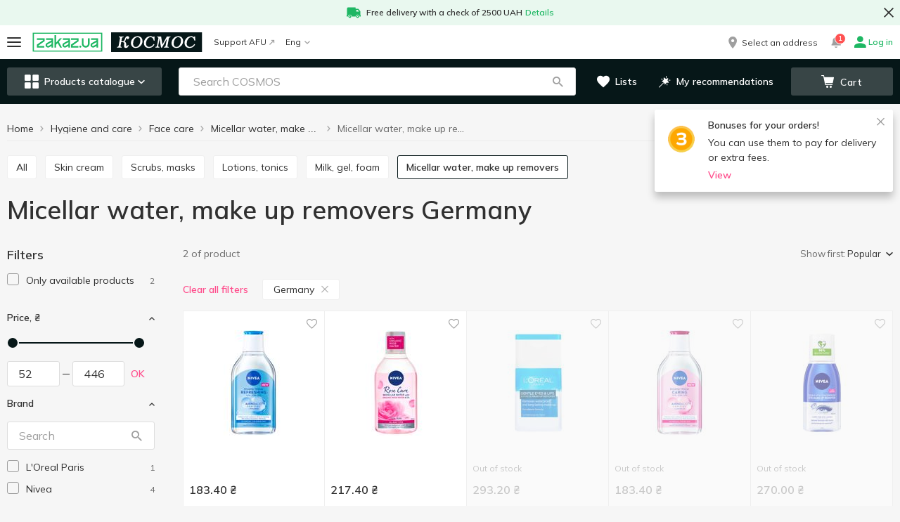

--- FILE ---
content_type: text/html; charset=utf-8
request_url: https://cosmos.zakaz.ua/en/categories/micellar-water-cosmos/country=germany/
body_size: 82926
content:
<!DOCTYPE html><html><head><meta charSet="utf-8" data-next-head=""/><meta name="google-site-verification" content="2BLv8AqUgcmwHW2EizIIvQ3KOlwquaFjj_bafapsJNM" data-next-head=""/><meta name="viewport" content="width=device-width,initial-scale=1,maximum-scale=1,user-scalable=no,shrink-to-fit=no" data-next-head=""/><link rel="alternate" hrefLang="uk-ua" href="https://cosmos.zakaz.ua/uk/categories/micellar-water-cosmos/country=germany/" data-next-head=""/><link rel="alternate" hrefLang="ru-ua" href="https://cosmos.zakaz.ua/ru/categories/micellar-water-cosmos/country=germany/" data-next-head=""/><link rel="alternate" hrefLang="en-ua" href="https://cosmos.zakaz.ua/en/categories/micellar-water-cosmos/country=germany/" data-next-head=""/><meta property="og:url" content="cosmos.zakaz.ua/en/categories/micellar-water-cosmos/country=germany/" data-next-head=""/><meta property="og:site_name" content="cosmos.zakaz.ua" data-next-head=""/><meta property="og:image" content="https://img01.zakaz.global/chains/cosmos/opengraph.jpg" data-next-head=""/><meta property="og:type" content="article" data-next-head=""/><meta property="fb:app_id" content="1008088733033641" data-next-head=""/><link rel="preload" href="https://img01.zakaz.global/logos/zakaz/zakaz_ua.svg" as="image" data-next-head=""/><link rel="preload" href="https://img01.zakaz.global/logos/zakaz/zakaz.svg" as="image" data-next-head=""/><link rel="canonical" href="https://cosmos.zakaz.ua/en/categories/micellar-water-cosmos/country=germany/" data-next-head=""/><meta name="robots" content="index,follow" data-next-head=""/><title data-next-head="">Buy Micellar water, make up removers Germany with delivery - category Face care in COSMOS</title><meta name="description" content="Buy Micellar water, make up removers Germany with delivery to the door in the online store COSMOS price from 183.40 UAH to 293.20 UAH. Choose from a wide range of Face care from Hygiene and care! ⚡ Delivery in Kyiv, Odesa" data-next-head=""/><meta property="og:title" content="Buy Micellar water, make up removers Germany with delivery - category Face care in COSMOS" data-next-head=""/><meta property="og:description" content="Buy Micellar water, make up removers Germany with delivery to the door in the online store COSMOS price from 183.40 UAH to 293.20 UAH. Choose from a wide range of Face care from Hygiene and care! ⚡ Delivery in Kyiv, Odesa" data-next-head=""/><link rel="shortcut icon" href="/i/favicon/favicon.ico"/><link rel="icon" type="image/png" href="/i/favicon/favicon-16x16.png" sizes="16x16"/><link rel="icon" type="image/png" href="/i/favicon/favicon-32x32.png" sizes="32x32"/><link rel="icon" type="image/png" href="/i/favicon/android-chrome-192x192.png" sizes="192x192"/><link rel="icon" type="image/png" href="/i/favicon/android-chrome-512x512.png" sizes="512x512"/><link rel="apple-touch-icon" href="/i/favicon/apple-touch-icon.png"/><meta name="application-name" content=" "/><meta name="theme-color" content="#000000"/><meta name="version" content="1e5a2063"/><meta name="referrer" content="no-referrer-when-downgrade"/><link rel="preconnect" href="https://fonts.googleapis.com"/><link href="https://fonts.googleapis.com/css2?family=Mulish:wght@400..700&amp;display=swap" rel="stylesheet"/><script>window.addEventListener('load',function(){window.isLoaded=true});</script><link rel="preload" href="/_next/static/css/c67de84158e45d23.css" as="style"/><link rel="stylesheet" href="/_next/static/css/c67de84158e45d23.css" data-n-g=""/><noscript data-n-css=""></noscript><script defer="" nomodule="" src="/_next/static/chunks/polyfills-42372ed130431b0a.js"></script><script defer="" src="/_next/static/chunks/9401.9dfd815e65b86b31.js"></script><script defer="" src="/_next/static/chunks/8626.90c7c3a3f00ad28a.js"></script><script src="/_next/static/chunks/webpack-ed9a18fcb04196ff.js" defer=""></script><script src="/_next/static/chunks/framework-093701969691791f.js" defer=""></script><script src="/_next/static/chunks/main-d5dc094eacf998b9.js" defer=""></script><script src="/_next/static/chunks/pages/_app-e435cd1abe545175.js" defer=""></script><script src="/_next/static/chunks/1664-319e835374107440.js" defer=""></script><script src="/_next/static/chunks/1852-59ddf2ca914753ab.js" defer=""></script><script src="/_next/static/chunks/3674-d5f4099b20336bde.js" defer=""></script><script src="/_next/static/chunks/7333-1930e5ef4cdcfe55.js" defer=""></script><script src="/_next/static/chunks/5551-8213566207efba1c.js" defer=""></script><script src="/_next/static/chunks/8151-651baee3afb1b87e.js" defer=""></script><script src="/_next/static/chunks/9238-4ce8383e1dbb09bf.js" defer=""></script><script src="/_next/static/chunks/7115-66b80cbc05eb6b1d.js" defer=""></script><script src="/_next/static/chunks/5772-74315cde292c616d.js" defer=""></script><script src="/_next/static/chunks/427-9492e3529603dce7.js" defer=""></script><script src="/_next/static/chunks/34-f80295e21df34abe.js" defer=""></script><script src="/_next/static/chunks/6548-9f1930f0ef24e1c8.js" defer=""></script><script src="/_next/static/chunks/8500-38ba35a557a0e878.js" defer=""></script><script src="/_next/static/chunks/4839-179d7c758a36a1d4.js" defer=""></script><script src="/_next/static/chunks/7090-665689dc3b1dc623.js" defer=""></script><script src="/_next/static/chunks/3728-75956e8e86f159c8.js" defer=""></script><script src="/_next/static/chunks/6460-b671a889ed2c7af9.js" defer=""></script><script src="/_next/static/chunks/5289-a29622fd4467f977.js" defer=""></script><script src="/_next/static/chunks/820-4ae19f5cad8bcfe0.js" defer=""></script><script src="/_next/static/chunks/5938-aca1be74e58fca2a.js" defer=""></script><script src="/_next/static/chunks/4669-478bb4fc40c52dda.js" defer=""></script><script src="/_next/static/chunks/pages/%5Blang%5D/categories/%5Bcategory-id%5D/%5BfirstLevelFilter%5D-91451e86f011df7f.js" defer=""></script><script src="/_next/static/NtKcVDRAEuKtB2zwfmw4z/_buildManifest.js" defer=""></script><script src="/_next/static/NtKcVDRAEuKtB2zwfmw4z/_ssgManifest.js" defer=""></script><style id="__jsx-64d4d6468e3bb6f3">h1{margin:0 0 20px;font-size:36px;line-height:1.11}@media (max-width: 767px){h1{font-size:24px}}h2{font-family:Mulish, Verdana, Arial, sans-serif;font-weight:600;font-style:normal;font-size:24px;line-height:28px;color:#303030;    margin: 0 0 20px}h3{font-family:Mulish, Verdana, Arial, sans-serif;font-weight:600;font-style:normal;font-size:18px;line-height:24px;color:#303030;    margin: 0 0 15px}h4{margin:0 0 15px;font-size:16px;line-height:1.375;color:var(--colors-site)}h5{margin:0 0 15px;font-size:15px;line-height:1.4}h6{margin:0 0 15px;font-size:14px;line-height:1.5;color:var(--colors-site)}p{margin:0 0 15px}b{font-weight:600}a{text-decoration:none;-webkit-transition:.2s color ease-in-out;-moz-transition:.2s color ease-in-out;-o-transition:.2s color ease-in-out;transition:.2s color ease-in-out}a:focus{outline:none}html{-ms-overflow-style:scrollbar;-webkit-tap-highlight-color:transparent}*,*:before,*:after{-webkit-box-sizing:border-box;-moz-box-sizing:border-box;box-sizing:border-box}body{position:relative;font-size:16px;line-height:1.5}html,body{margin:0;padding:0;height:100%;font-size:100%;-webkit-text-size-adjust:100%;-ms-text-size-adjust:100%;-moz-font-variant-ligatures:none;font-variant-ligatures:none;-webkit-font-variant-ligatures:none;text-rendering:optimizeLegibility;-moz-osx-font-smoothing:grayscale;font-smoothing:antialiased;-webkit-font-smoothing:antialiased;text-shadow:rgba(0,0,0,.01)0 0 1px}body{font-family:Mulish, Verdana, Arial, sans-serif;font-weight:400;font-style:normal;font-size:14px;line-height:21px;color: #303030;    background-color: var(--uiColors-globals-bodyBackground)}ul{padding:0;margin:0}input[type="text"],input[type="password"],input[type="number"],input[type="tel"],textarea{-webkit-appearance:none;-moz-appearance:none;-ms-appearance:none;appearance:none;font-size:16px;font-family:"Mulish",Verdana,Arial,sans-serif;font-weight:400}input[type="number"]::-webkit-inner-spin-button,input[type="number"]::-webkit-outer-spin-button{-webkit-appearance:none;margin:0}input[type="number"]{-moz-appearance:textfield}#__next{display:-webkit-box;display:-webkit-flex;display:-moz-box;display:-ms-flexbox;display:flex;-webkit-box-orient:vertical;-webkit-box-direction:normal;-webkit-flex-direction:column;-moz-box-orient:vertical;-moz-box-direction:normal;-ms-flex-direction:column;flex-direction:column;min-height:100vh}.main{position:relative;z-index:100;-webkit-box-flex:1;-webkit-flex-grow:1;-moz-box-flex:1;-ms-flex-positive:1;flex-grow:1;-webkit-flex-shrink:0;-ms-flex-negative:0;flex-shrink:0;-webkit-flex-basis:auto;-ms-flex-preferred-size:auto;flex-basis:auto}.form-control{font-family:Mulish, Verdana, Arial, sans-serif;font-weight:400;font-style:normal;font-size:16px;line-height:21px;color:#303030;    display: block;width:100%;outline:0 none;-webkit-appearance:none;height:40px;padding:10px 20px;-webkit-border-radius:var(--border-radius-roundBox);-moz-border-radius:var(--border-radius-roundBox);border-radius:var(--border-radius-roundBox);border:1px solid var(--uiColors-globals-formControlBorder);-webkit-transition:.2s border-color ease-in-out;-moz-transition:.2s border-color ease-in-out;-o-transition:.2s border-color ease-in-out;transition:.2s border-color ease-in-out}.form-control:focus:not([disabled]):not([readonly]):not(.has-error){border-color:var(--uiColors-globals-formControlHoverFocusBorder)}.form-control.has-error{border-color:var(--uiColors-globals-formControlHasErrorBorder)}.form-control[readonly],.form-control[disabled]{background-color:var(--uiColors-globals-formControlReadOnlyBackground);color:var(--uiColors-globals-formControlReadOnlyText)}textarea.form-control{height:auto;resize:vertical}.FormControl__error{margin-top:5px;font-size:12px;color:var(--uiColors-globals-formControlErrorText)}.FormControl__errorMessage{margin:0}button{font-family:Mulish, Verdana, Arial, sans-serif;font-weight:400;font-style:normal;font-size:14px;line-height:21px;color: #303030;}button:focus{outline:none}.textArea_default{font-size:14px;width:100%;resize:none;-webkit-border-radius:var(--border-radius-roundBox);-moz-border-radius:var(--border-radius-roundBox);border-radius:var(--border-radius-roundBox);border:1px solid var(--colors-brandLightGrey1);padding:15px;outline:none;line-height:1.5}.textarea_smallPadding{padding:4px 12px}@media (max-width: 767px){.textArea_default{font-size:16px}}.textArea_default::-webkit-input-placeholder{color:var(--colors-brandLightGrey8)}.textArea_default:-moz-placeholder{color:var(--colors-brandLightGrey8)}.textArea_default::-moz-placeholder{color:var(--colors-brandLightGrey8)}.textArea_default:-ms-input-placeholder{color:var(--colors-brandLightGrey8)}.textArea_default::-ms-input-placeholder{color:var(--colors-brandLightGrey8)}.textArea_default::placeholder{color:var(--colors-brandLightGrey8)}.textArea_default.has-error{border-color:var(--uiColors-globals-formControlHasErrorBorder)}input::-ms-clear{display:none;width:0;height:0}input::-ms-reveal{display:none;width:0;height:0}input[type="password"].GeneralInput,input[type="number"].GeneralInput,input[type="tel"].GeneralInput,input[type="email"].GeneralInput,input[type="text"].GeneralInput{-webkit-box-shadow:none!important;-moz-box-shadow:none!important;box-shadow:none!important;-webkit-appearance:none}input.GeneralInput{outline:none;border:1px solid var(--colors-brandLightGrey1);font-size:16px;color:var(--colors-site);-webkit-border-radius:var(--border-radius-roundBox);-moz-border-radius:var(--border-radius-roundBox);border-radius:var(--border-radius-roundBox);padding:0 21px;height:40px}input{-webkit-appearance:none;-moz-appearance:none;-ms-appearance:none;appearance:none}</style><style id="__jsx-a8a520597e5e2255">.HeaderPromotionLine.jsx-a8a520597e5e2255{background-color:var(--colors-system-successLight)}.HeaderPromotionLine__container.jsx-a8a520597e5e2255{position:relative;max-width:1366px;margin:0 auto}.HeaderPromotionLine__icon.jsx-a8a520597e5e2255{margin-right:8px}.HeaderPromotionLine__link.jsx-a8a520597e5e2255{margin-left:4px}.HeaderPromotionLine__content.jsx-a8a520597e5e2255{padding:8px 40px;margin:0 auto;font-family:Mulish, Verdana, Arial, sans-serif;font-weight:600;font-style:normal;font-size:12px;line-height:18px;color: #303030;    line-height: 16px;display:-webkit-box;display:-webkit-flex;display:-moz-box;display:-ms-flexbox;display:flex;-webkit-box-align:center;-webkit-align-items:center;-moz-box-align:center;-ms-flex-align:center;align-items:center;-webkit-box-pack:center;-webkit-justify-content:center;-moz-box-pack:center;-ms-flex-pack:center;justify-content:center;-webkit-flex-wrap:wrap;-ms-flex-wrap:wrap;flex-wrap:wrap}.HeaderPromotionLine__text.jsx-a8a520597e5e2255 a,.HeaderPromotionLine__link.jsx-a8a520597e5e2255{color:var(--colors-system-success)}.HeaderPromotionLine__buttonClose.jsx-a8a520597e5e2255{position:absolute;display:-webkit-box;display:-webkit-flex;display:-moz-box;display:-ms-flexbox;display:flex;-webkit-box-pack:center;-webkit-justify-content:center;-moz-box-pack:center;-ms-flex-pack:center;justify-content:center;-webkit-box-align:center;-webkit-align-items:center;-moz-box-align:center;-ms-flex-align:center;align-items:center;margin:0;padding:0;background:transparent;border:none;outline:none;cursor:pointer}.HeaderPromotionLine__text.jsx-a8a520597e5e2255 p{margin:0}@media (min-width: 768px){.HeaderPromotionLine__buttonClose.jsx-a8a520597e5e2255{top:50%;right:0;-webkit-transform:translatey(-50%);-moz-transform:translatey(-50%);-ms-transform:translatey(-50%);-o-transform:translatey(-50%);transform:translatey(-50%);width:32px;height:32px}}@media (max-width: 767px){.HeaderPromotionLine.jsx-a8a520597e5e2255{text-align:center}.HeaderPromotionLine__buttonClose.jsx-a8a520597e5e2255{width:20px;height:20px;top:8px;right:10px}.HeaderPromotionLine__icon.jsx-a8a520597e5e2255{position:absolute;top:8px;left:10px}}</style><style id="__jsx-373a5d39d4f007ad">.MobileMenuIcon__iconContainer.jsx-373a5d39d4f007ad{width:20px;height:14px;position:relative;-webkit-transform:rotate(0deg);-moz-transform:rotate(0deg);-ms-transform:rotate(0deg);-o-transform:rotate(0deg);transform:rotate(0deg);-webkit-transition:.5s ease-in-out;-moz-transition:.5s ease-in-out;-o-transition:.5s ease-in-out;transition:.5s ease-in-out;cursor:pointer}.MobileMenuIcon__iconContainer.jsx-373a5d39d4f007ad span.jsx-373a5d39d4f007ad{display:block;position:absolute;height:2px;width:100%;background:var(--colors-text);-webkit-border-radius:10px;-moz-border-radius:10px;border-radius:10px;opacity:1;left:0;-webkit-transform:rotate(0deg);-moz-transform:rotate(0deg);-ms-transform:rotate(0deg);-o-transform:rotate(0deg);transform:rotate(0deg);-webkit-transition:.25s ease-in-out;-moz-transition:.25s ease-in-out;-o-transition:.25s ease-in-out;transition:.25s ease-in-out;-webkit-transform-origin:left center;-moz-transform-origin:left center;-ms-transform-origin:left center;-o-transform-origin:left center;transform-origin:left center}.MobileMenuIcon__iconContainer.jsx-373a5d39d4f007ad span.jsx-373a5d39d4f007ad:nth-child(1){top:0px}.MobileMenuIcon__iconContainer.jsx-373a5d39d4f007ad span.jsx-373a5d39d4f007ad:nth-child(2){top:50%;-webkit-transform:translatey(-50%);-moz-transform:translatey(-50%);-ms-transform:translatey(-50%);-o-transform:translatey(-50%);transform:translatey(-50%)}.MobileMenuIcon__iconContainer.jsx-373a5d39d4f007ad span.jsx-373a5d39d4f007ad:nth-child(3){bottom:0}.MobileMenuIcon__iconContainer_active.jsx-373a5d39d4f007ad span.jsx-373a5d39d4f007ad:nth-child(1){-webkit-transform:rotate(45deg);-moz-transform:rotate(45deg);-ms-transform:rotate(45deg);-o-transform:rotate(45deg);transform:rotate(45deg);width:20px;left:3px;top:-1px}.MobileMenuIcon__iconContainer_active.jsx-373a5d39d4f007ad span.jsx-373a5d39d4f007ad:nth-child(2){width:0%;opacity:0}.MobileMenuIcon__iconContainer_active.jsx-373a5d39d4f007ad span.jsx-373a5d39d4f007ad:nth-child(3){-webkit-transform:rotate(-45deg);-moz-transform:rotate(-45deg);-ms-transform:rotate(-45deg);-o-transform:rotate(-45deg);transform:rotate(-45deg);width:20px;left:3px;bottom:-1px}</style><style id="__jsx-bc46c48a04ddc540">.BurgerButton.jsx-bc46c48a04ddc540{position:relative;background:transparent;border:none;outline:none;-webkit-transition:.1s -webkit-transform ease-in-out;-moz-transition:.1s -moz-transform ease-in-out;-o-transition:.1s -o-transform ease-in-out;transition:.1s -webkit-transform ease-in-out;transition:.1s -moz-transform ease-in-out;transition:.1s -o-transform ease-in-out;transition:.1s transform ease-in-out;cursor:pointer;padding:0}.BurgerButton__redDot.jsx-bc46c48a04ddc540{position:absolute;display:block;padding:0 4px;min-width:17px;height:17px;font-size:8px;font-weight:600;line-height:17px;color:var(--colors-white);background-color:var(--colors-system-error);-webkit-border-radius:50%;-moz-border-radius:50%;border-radius:50%;right:-8px;top:-10px;z-index:1}</style><style id="__jsx-767462462">.ZakazLogoImage__desktop{display:none}.ZakazLogoImage__mobile{display:inline-block}@media (min-width: 1000px){.ZakazLogoImage__desktop{display:inline-block}.ZakazLogoImage__mobile{display:none}}</style><style id="__jsx-4c6aa2f4634327c9">.ZakazLogo.jsx-4c6aa2f4634327c9{height:28px;display:block}</style><style id="__jsx-f928dda1ba4e9ce2">.Logo.jsx-f928dda1ba4e9ce2{text-decoration:none;text-align:start;height:28px;width:auto;display:-webkit-box;display:-webkit-flex;display:-moz-box;display:-ms-flexbox;display:flex}.Logo__image.jsx-f928dda1ba4e9ce2{height:100%;max-width:100%}</style><style id="__jsx-7fe7a257dd134180">.BadgeCounter.jsx-7fe7a257dd134180{display:inline-block;min-width:15px;height:16px;padding:2px 4px;border:1px solid var(--colors-white);-webkit-border-radius:14px;-moz-border-radius:14px;border-radius:14px;background-color:var(--colors-system-error);color:var(--colors-white);font-size:10px;line-height:10px;font-weight:600;text-align:center}</style><style id="__jsx-42137a296913aee5">.HeaderNotificationsButton.jsx-42137a296913aee5{position:relative;display:-webkit-box;display:-webkit-flex;display:-moz-box;display:-ms-flexbox;display:flex;-webkit-box-align:center;-webkit-align-items:center;-moz-box-align:center;-ms-flex-align:center;align-items:center;-webkit-box-pack:center;-webkit-justify-content:center;-moz-box-pack:center;-ms-flex-pack:center;justify-content:center;width:20px;height:20px;margin-right:16px}.HeaderNotificationsButton__icon.jsx-42137a296913aee5{color:var(--colors-brandLightGrey8);font-size:15px;-webkit-transition:all.3s;-moz-transition:all.3s;-o-transition:all.3s;transition:all.3s}.HeaderNotificationsButton.jsx-42137a296913aee5:hover .HeaderNotificationsButton__icon.jsx-42137a296913aee5{color:var(--colors-doveGray)}.HeaderNotificationsButton__count.jsx-42137a296913aee5{position:absolute;top:-7px;left:8px}</style><style id="__jsx-cd944d66011ef3ff">.AccountNavigationDrop.jsx-cd944d66011ef3ff{position:relative}.AccountNavigationDrop__button.jsx-cd944d66011ef3ff{font-family:Mulish, Verdana, Arial, sans-serif;font-weight:400;font-style:normal;font-size:12px;line-height:18px;color:#303030;    line-height: 1;background:transparent;border:none;outline:none;padding:0;text-decoration:none;cursor:pointer;display:-webkit-box;display:-webkit-flex;display:-moz-box;display:-ms-flexbox;display:flex;-webkit-box-align:center;-webkit-align-items:center;-moz-box-align:center;-ms-flex-align:center;align-items:center}.AccountNavigationDrop__button.jsx-cd944d66011ef3ff:hover .AccountNavigationDrop__account.jsx-cd944d66011ef3ff{color:var(--colors-linkAccented)}.AccountNavigationDrop__button_green.jsx-cd944d66011ef3ff .AccountNavigationDrop__icon.jsx-cd944d66011ef3ff,.AccountNavigationDrop__button_green.jsx-cd944d66011ef3ff{color:var(--colors-system-success);font-weight:600}.AccountNavigationDrop__icon.jsx-cd944d66011ef3ff{color:var(--colors-brandLightGrey8);font-size:16px}.AccountNavigationDrop__iconCaret.jsx-cd944d66011ef3ff{color:var(--colors-brandLightGrey8);font-size:8px;margin-left:5px}.AccountNavigationDrop__iconCaret_open.jsx-cd944d66011ef3ff{color:var(--colors-linkAccented)}.AccountNavigationDrop__account.jsx-cd944d66011ef3ff{margin-left:4px;display:inline-block}.AccountNavigationDrop__dropdown.jsx-cd944d66011ef3ff{position:absolute;top:-webkit-calc(100% + 24px);top:-moz-calc(100% + 24px);top:calc(100% + 24px);right:0;width:265px;-webkit-box-shadow:0 3px 8px rgba(0,0,0,.1);-moz-box-shadow:0 3px 8px rgba(0,0,0,.1);box-shadow:0 3px 8px rgba(0,0,0,.1);background-color:var(--colors-white);z-index:5}.AccountNavigationDrop__dropdown.jsx-cd944d66011ef3ff:after{content:"";position:absolute;top:-9px;right:7px;width:13px;height:10px;background:var(--colors-white);-webkit-clip-path:polygon(50%0%,100%100%,0%100%);clip-path:polygon(50%0%,100%100%,0%100%)}@media (max-width: 999px){.AccountNavigationDrop__dropdown.jsx-cd944d66011ef3ff{top:-webkit-calc(100% + 16px);top:-moz-calc(100% + 16px);top:calc(100% + 16px)}.AccountNavigationDrop__dropdown.jsx-cd944d66011ef3ff:after{right:5px}.AccountNavigationDrop__icon_active.jsx-cd944d66011ef3ff{color:var(--colors-mainBrand)}}</style><style id="__jsx-ea915f701f3617dd">.HeaderTopLine.jsx-ea915f701f3617dd{height:48px;background-color:var(--colors-white)}.HeaderTopLine__container.jsx-ea915f701f3617dd{height:100%;display:-webkit-box;display:-webkit-flex;display:-moz-box;display:-ms-flexbox;display:flex;-webkit-box-pack:justify;-webkit-justify-content:space-between;-moz-box-pack:justify;-ms-flex-pack:justify;justify-content:space-between;-webkit-box-align:stretch;-webkit-align-items:stretch;-moz-box-align:stretch;-ms-flex-align:stretch;align-items:stretch;max-width:1366px;padding:0 10px;margin:0 auto}.HeaderTopLine__actionBox.jsx-ea915f701f3617dd,.HeaderTopLine__left.jsx-ea915f701f3617dd,.HeaderTopLine__right.jsx-ea915f701f3617dd{display:-webkit-box;display:-webkit-flex;display:-moz-box;display:-ms-flexbox;display:flex;-webkit-box-align:center;-webkit-align-items:center;-moz-box-align:center;-ms-flex-align:center;align-items:center}.HeaderTopLine__separator.jsx-ea915f701f3617dd{width:16px}.HeaderTopLine__logoSeparator.jsx-ea915f701f3617dd{width:12px}@media (max-width: 767px){.HeaderTopLine.jsx-ea915f701f3617dd{height:40px}.HeaderTopLine__container.jsx-ea915f701f3617dd{padding:0 12px}}</style><style id="__jsx-d196df0d5df5289e">.CategoriesMenuButton.jsx-d196df0d5df5289e{display:-webkit-box;display:-webkit-flex;display:-moz-box;display:-ms-flexbox;display:flex;-webkit-box-align:center;-webkit-align-items:center;-moz-box-align:center;-ms-flex-align:center;align-items:center;-webkit-box-pack:center;-webkit-justify-content:center;-moz-box-pack:center;-ms-flex-pack:center;justify-content:center;width:100%;padding:0;height:20px;white-space:nowrap;cursor:pointer;outline:none;font-family:Mulish, Verdana, Arial, sans-serif;font-weight:600;font-style:normal;font-size:14px;line-height:14px;    color: var(--colors-white);border:none;-webkit-border-radius:var(--border-radius-roundBox);-moz-border-radius:var(--border-radius-roundBox);border-radius:var(--border-radius-roundBox);background-color:transparent}.CategoriesMenuButton__icon.jsx-d196df0d5df5289e{font-size:20px}.CategoriesMenuButton__label.jsx-d196df0d5df5289e{margin-left:8px}.CategoriesMenuButton__caret.jsx-d196df0d5df5289e{font-size:10px;margin-left:4px}@media (min-width: 768px){.CategoriesMenuButton.jsx-d196df0d5df5289e{height:40px;background-color:var(--uiColors-CategoriesMenu-toggleBackground);-webkit-transition:.2s background-color ease-in-out;-moz-transition:.2s background-color ease-in-out;-o-transition:.2s background-color ease-in-out;transition:.2s background-color ease-in-out;padding:0 15px}.CategoriesMenuButton.jsx-d196df0d5df5289e:hover{background-color:var(--uiColors-CategoriesMenu-toggleHoverBackground)}}</style><style id="__jsx-74648cb4356e1e10">.SearchBox.jsx-74648cb4356e1e10{position:relative;display:block;width:100%;z-index:2}.SearchBox__overlay.jsx-74648cb4356e1e10{position:fixed;z-index:3;left:0;right:0;bottom:0;background-color:var(--colors-nightRider);opacity:.45}.SearchBox__back.jsx-74648cb4356e1e10{position:absolute;left:0;top:0;height:48px;width:34px;display:-webkit-box;display:-webkit-flex;display:-moz-box;display:-ms-flexbox;display:flex;-webkit-box-align:center;-webkit-align-items:center;-moz-box-align:center;-ms-flex-align:center;align-items:center;padding:0 10px;z-index:5;color:var(--colors-text);font-size:16px}.SearchBox__icons.jsx-74648cb4356e1e10{display:-webkit-box;display:-webkit-flex;display:-moz-box;display:-ms-flexbox;display:flex;position:absolute;top:10px;right:16px;z-index:3}.SearchBox__icon.jsx-74648cb4356e1e10{display:-webkit-box;display:-webkit-flex;display:-moz-box;display:-ms-flexbox;display:flex;-webkit-box-align:center;-webkit-align-items:center;-moz-box-align:center;-ms-flex-align:center;align-items:center;-webkit-box-pack:center;-webkit-justify-content:center;-moz-box-pack:center;-ms-flex-pack:center;justify-content:center;width:20px;height:20px;color:var(--colors-brandLightGrey8);cursor:pointer}.SearchBox__icon.jsx-74648cb4356e1e10:hover{color:var(--colors-text)}.SearchBox__clearSearch.jsx-74648cb4356e1e10{margin-right:10px;font-size:13px}.SearchBox__loupeIcon.jsx-74648cb4356e1e10{line-height:1;text-decoration:none;outline:none;font-size:15px}.SearchBox__loupeIcon_active.jsx-74648cb4356e1e10{cursor:pointer}.SearchBox__loupeIcon_active:hover{color:var(--uiColors-Button-notAccentedHoverText)}.SearchBox__resultsContainer.jsx-74648cb4356e1e10{position:absolute;z-index:4;display:-webkit-box;display:-webkit-flex;display:-moz-box;display:-ms-flexbox;display:flex;-webkit-box-orient:vertical;-webkit-box-direction:normal;-webkit-flex-direction:column;-moz-box-orient:vertical;-moz-box-direction:normal;-ms-flex-direction:column;flex-direction:column;background-color:#fff;max-height:-webkit-calc(100vh - 168px);max-height:-moz-calc(100vh - 168px);max-height:calc(100vh - 168px);-webkit-border-radius:var(--border-radius-block);-moz-border-radius:var(--border-radius-block);border-radius:var(--border-radius-block);overflow:auto}.SearchBox__input.jsx-74648cb4356e1e10{font-family:Mulish, Verdana, Arial, sans-serif;font-weight:400;font-style:normal;font-size:16px;line-height:21px;color:#303030;      display: block;width:100%;outline:0 none;-webkit-appearance:none;height:40px;padding:10px 20px;-webkit-border-radius:var(--border-radius-roundBox);-moz-border-radius:var(--border-radius-roundBox);border-radius:var(--border-radius-roundBox);border:none;padding-right:80px;-o-text-overflow:ellipsis;text-overflow:ellipsis;border:1px solid var(--colors-brandLightGrey2)}.SearchBox__input.jsx-74648cb4356e1e10::-webkit-input-placeholder{color:var(--colors-brandLightGrey8)}.SearchBox__input.jsx-74648cb4356e1e10:-moz-placeholder{color:var(--colors-brandLightGrey8)}.SearchBox__input.jsx-74648cb4356e1e10::-moz-placeholder{color:var(--colors-brandLightGrey8)}.SearchBox__input.jsx-74648cb4356e1e10:-ms-input-placeholder{color:var(--colors-brandLightGrey8)}.SearchBox__input.jsx-74648cb4356e1e10::-ms-input-placeholder{color:var(--colors-brandLightGrey8)}.SearchBox__input.jsx-74648cb4356e1e10::placeholder{color:var(--colors-brandLightGrey8)}.SearchBox__input.jsx-74648cb4356e1e10::-ms-clear{display:none;width:0;height:0}.SearchBox__input.jsx-74648cb4356e1e10::-ms-reveal{display:none;width:0;height:0}.SearchBox__input.jsx-74648cb4356e1e10::-webkit-search-decoration,.SearchBox__input.jsx-74648cb4356e1e10::-webkit-search-cancel-button,.SearchBox__input.jsx-74648cb4356e1e10::-webkit-search-results-button,.SearchBox__input.jsx-74648cb4356e1e10::-webkit-search-results-decoration{display:none}.SearchBox__spinner.jsx-74648cb4356e1e10{display:-webkit-box;display:-webkit-flex;display:-moz-box;display:-ms-flexbox;display:flex;-webkit-box-pack:center;-webkit-justify-content:center;-moz-box-pack:center;-ms-flex-pack:center;justify-content:center;-webkit-box-align:center;-webkit-align-items:center;-moz-box-align:center;-ms-flex-align:center;align-items:center;-webkit-box-orient:vertical;-webkit-box-direction:normal;-webkit-flex-direction:column;-moz-box-orient:vertical;-moz-box-direction:normal;-ms-flex-direction:column;flex-direction:column}.SearchBox__notFound.jsx-74648cb4356e1e10{height:225px;display:-webkit-box;display:-webkit-flex;display:-moz-box;display:-ms-flexbox;display:flex;-webkit-box-pack:center;-webkit-justify-content:center;-moz-box-pack:center;-ms-flex-pack:center;justify-content:center;-webkit-box-align:center;-webkit-align-items:center;-moz-box-align:center;-ms-flex-align:center;align-items:center;-webkit-box-orient:vertical;-webkit-box-direction:normal;-webkit-flex-direction:column;-moz-box-orient:vertical;-moz-box-direction:normal;-ms-flex-direction:column;flex-direction:column;padding:10px;text-align:center}.SearchBox__notFoundImage.jsx-74648cb4356e1e10{width:150px;height:67px}.SearchBox__notFoundMessage.jsx-74648cb4356e1e10{font-family:Mulish, Verdana, Arial, sans-serif;font-weight:400;font-style:normal;font-size:14px;line-height:21px;color: #303030;      margin-top: 25px}@media (min-width: 768px){.SearchBox__resultsContainer.jsx-74648cb4356e1e10{width:650px;margin-top:20px;-webkit-box-shadow:0 0 10px rgba(0,0,0,.2);-moz-box-shadow:0 0 10px rgba(0,0,0,.2);box-shadow:0 0 10px rgba(0,0,0,.2)}.SearchBox__back.jsx-74648cb4356e1e10{display:none}}@media (min-width: 768px) and (max-width: 999px){.SearchBox__resultsContainer.jsx-74648cb4356e1e10{width:650px;position:fixed;left:-webkit-calc((100vw - 650px)/2);left:-moz-calc((100vw - 650px)/2);left:calc((100vw - 650px)/2)}.SearchBox__input.jsx-74648cb4356e1e10{border:1px solid var(--colors-brandLightGrey1);-webkit-border-radius:var(--border-radius-roundBox);-moz-border-radius:var(--border-radius-roundBox);border-radius:var(--border-radius-roundBox);padding-left:20px;padding-right:45px}.SearchBox__input.jsx-74648cb4356e1e10:focus{border-color:var(--uiColors-globals-formControlHintText)}}@media (max-width: 999px){.SearchBox__input.jsx-74648cb4356e1e10{padding-left:20px}.SearchBox__resultsContainer.jsx-74648cb4356e1e10{max-height:-webkit-calc(100vh - 80px);max-height:-moz-calc(100vh - 80px);max-height:calc(100vh - 80px);-webkit-overflow-scrolling:touch}}@media (max-width: 767px){.SearchBox.jsx-74648cb4356e1e10{position:fixed;top:0;left:0;right:0;bottom:0}.SearchBox__overlay.jsx-74648cb4356e1e10{position:absolute;left:0;width:100%;height:100vh;z-index:-1;background:var(--colors-white);opacity:1}.SearchBox__input.jsx-74648cb4356e1e10{position:relative;height:48px;padding-right:45px;border:none;border-bottom:1px solid var(--colors-brandLightGrey1);-webkit-border-radius:0;-moz-border-radius:0;border-radius:0;padding-left:35px}.SearchBox__icons.jsx-74648cb4356e1e10{top:14px}.SearchBox__resultsContainer.jsx-74648cb4356e1e10{position:absolute;top:48px;left:0;bottom:0;right:0;max-height:100%}.SearchBox__results.jsx-74648cb4356e1e10{height:100%}.SearchBox__tabletDesktopOverlay.jsx-74648cb4356e1e10{display:none}.SearchBox_hidden.jsx-74648cb4356e1e10{height:0px;overflow:hidden}.SearchBox__loupeIcon_hidden.jsx-74648cb4356e1e10{display:none}}</style><style id="__jsx-2842662033">@media (min-width: 768px){.SearchBox__overlay.jsx-2842662033{top:144px}}</style><style id="__jsx-721fae70c64fa06f">.SearchButton.jsx-721fae70c64fa06f{display:block;background:transparent;outline:none;border:0;padding:0 13px;font-size:18px;height:18px;color:var(--colors-white)}</style><style id="__jsx-eabdd442e614b4d4">.PageButton.jsx-eabdd442e614b4d4{font-family:Mulish, Verdana, Arial, sans-serif;font-weight:600;font-style:normal;font-size:14px;line-height:14px;    color: var(--colors-white);display:-webkit-box;display:-webkit-flex;display:-moz-box;display:-ms-flexbox;display:flex;-webkit-box-align:center;-webkit-align-items:center;-moz-box-align:center;-ms-flex-align:center;align-items:center;-webkit-box-pack:center;-webkit-justify-content:center;-moz-box-pack:center;-ms-flex-pack:center;justify-content:center;padding:0 13px;height:18px;white-space:nowrap;cursor:pointer;outline:none;border:none;-webkit-border-radius:var(--border-radius-roundBox);-moz-border-radius:var(--border-radius-roundBox);border-radius:var(--border-radius-roundBox);background-color:transparent}.PageButton__icon.jsx-eabdd442e614b4d4{font-size:18px;position:relative}.PageButton__unreadMark.jsx-eabdd442e614b4d4{position:absolute;top:-6px;left:-3px}.PageButton__label.jsx-eabdd442e614b4d4{margin-left:8px}@media (min-width: 768px){.PageButton.jsx-eabdd442e614b4d4{height:40px;-webkit-transition:.2s background-color ease-in-out;-moz-transition:.2s background-color ease-in-out;-o-transition:.2s background-color ease-in-out;transition:.2s background-color ease-in-out;padding:0 15px}.PageButton.jsx-eabdd442e614b4d4:hover{background-color:var(--uiColors-CategoriesMenu-toggleBackground)}}</style><style id="__jsx-53c90d6ce69096e9">.PageButtons.jsx-53c90d6ce69096e9{display:-webkit-box;display:-webkit-flex;display:-moz-box;display:-ms-flexbox;display:flex;-webkit-box-pack:center;-webkit-justify-content:center;-moz-box-pack:center;-ms-flex-pack:center;justify-content:center;-webkit-box-align:center;-webkit-align-items:center;-moz-box-align:center;-ms-flex-align:center;align-items:center;list-style:none;gap:8px}.PageButtons__item a{text-decoration:none}</style><style id="__jsx-f92d3f59f45bff8b">.CartButton.jsx-f92d3f59f45bff8b{font-family:Mulish, Verdana, Arial, sans-serif;font-weight:600;font-style:normal;font-size:14px;line-height:14px;    font-size: 16px;color:var(--colors-white);-webkit-border-radius:var(--border-radius-roundBox);-moz-border-radius:var(--border-radius-roundBox);border-radius:var(--border-radius-roundBox);padding:0 24px;border:0 none;display:-webkit-inline-box;display:-webkit-inline-flex;display:-moz-inline-box;display:-ms-inline-flexbox;display:inline-flex;-webkit-box-pack:center;-webkit-justify-content:center;-moz-box-pack:center;-ms-flex-pack:center;justify-content:center;-webkit-box-align:center;-webkit-align-items:center;-moz-box-align:center;-ms-flex-align:center;align-items:center;height:40px;white-space:nowrap;cursor:pointer;outline:none;-webkit-user-select:none;-moz-user-select:none;-ms-user-select:none;user-select:none;-webkit-transition:.15s background ease-in-out;-moz-transition:.15s background ease-in-out;-o-transition:.15s background ease-in-out;transition:.15s background ease-in-out}.CartButton__wrapper.jsx-f92d3f59f45bff8b{position:relative}.CartButton__icon.jsx-f92d3f59f45bff8b{font-size:18px}.CartButton__badge.jsx-f92d3f59f45bff8b{position:absolute;top:-7px;left:8px;min-width:15px;height:16px;padding:0 3px;-webkit-border-radius:16px;-moz-border-radius:16px;border-radius:16px}@media (min-width: 1000px){.CartButton.jsx-f92d3f59f45bff8b{display:-webkit-box;display:-webkit-flex;display:-moz-box;display:-ms-flexbox;display:flex;min-width:145px;-webkit-transition:.2s background-color ease-in-out;-moz-transition:.2s background-color ease-in-out;-o-transition:.2s background-color ease-in-out;transition:.2s background-color ease-in-out;margin-left:10px;background-color:var(--uiColors-CartButton-background)}.CartButton.jsx-f92d3f59f45bff8b:hover{background-color:var(--uiColors-CartButton-hoverBackground)}.CartButton__badge.jsx-f92d3f59f45bff8b{background-color:var(--uiColors-CartButton-badgeBackground);color:var(--uiColors-CartButton-badgeText);font-size:10px;font-weight:600;text-align:center;line-height:16px}.CartButton__label.jsx-f92d3f59f45bff8b{margin-left:9px;padding-top:1px}}@media (min-width: 768px){.CartButton__label.jsx-f92d3f59f45bff8b{font-size:14px;font-weight:600;letter-spacing:.5pt}}@media (max-width: 999px){.CartButton.jsx-f92d3f59f45bff8b{padding:0 10px;background-color:transparent}.CartButton__badge.jsx-f92d3f59f45bff8b{display:-webkit-box;display:-webkit-flex;display:-moz-box;display:-ms-flexbox;display:flex;-webkit-box-align:center;-webkit-align-items:center;-moz-box-align:center;-ms-flex-align:center;align-items:center;-webkit-box-pack:center;-webkit-justify-content:center;-moz-box-pack:center;-ms-flex-pack:center;justify-content:center;background-color:var(--uiColors-CartButton-badgeBackground);color:var(--uiColors-CartButton-badgeText);padding:2px 3px;font-size:12px}.CartButton__label.jsx-f92d3f59f45bff8b{display:none;font-weight:600}}@media (max-width: 767px){.CartButton.jsx-f92d3f59f45bff8b{padding-right:2px}}</style><style id="__jsx-34226d57bdcace04">.HeaderBottomLine.jsx-34226d57bdcace04{background-color:var(--uiColors-HeaderBottomLine-background)}.HeaderBottomLine__menu.jsx-34226d57bdcace04{width:220px;-webkit-box-flex:0;-webkit-flex-grow:0;-moz-box-flex:0;-ms-flex-positive:0;flex-grow:0;-webkit-flex-shrink:0;-ms-flex-negative:0;flex-shrink:0}.HeaderBottomLine__bar.jsx-34226d57bdcace04{display:-webkit-box;display:-webkit-flex;display:-moz-box;display:-ms-flexbox;display:flex;-webkit-box-align:center;-webkit-align-items:center;-moz-box-align:center;-ms-flex-align:center;align-items:center;position:relative;font-size:12px;margin-left:15px}.HeaderBottomLine__search.jsx-34226d57bdcace04{display:-webkit-box;display:-webkit-flex;display:-moz-box;display:-ms-flexbox;display:flex;-webkit-box-align:center;-webkit-align-items:center;-moz-box-align:center;-ms-flex-align:center;align-items:center;width:100%;margin-left:24px;-webkit-flex-shrink:20;-ms-flex-negative:20;flex-shrink:20}.HeaderBottomLine__container.jsx-34226d57bdcace04{width:100%;display:-webkit-box;display:-webkit-flex;display:-moz-box;display:-ms-flexbox;display:flex;-webkit-box-pack:justify;-webkit-justify-content:space-between;-moz-box-pack:justify;-ms-flex-pack:justify;justify-content:space-between;-webkit-box-align:center;-webkit-align-items:center;-moz-box-align:center;-ms-flex-align:center;align-items:center;height:64px;padding:0 10px;margin:0 auto}@media (min-width: 1366px){.HeaderBottomLine__container.jsx-34226d57bdcace04{width:1366px}}@media (min-width: 768px) and (max-width: 999px){.HeaderBottomLine__menu.jsx-34226d57bdcace04{width:56px}}@media (max-width: 767px){.HeaderBottomLine__container.jsx-34226d57bdcace04{height:40px;padding:0 12px}.HeaderBottomLine__menu.jsx-34226d57bdcace04{width:20px}}</style><style id="__jsx-e0d1297a75bb6561">.CatalogFiltersMobile__panel.jsx-e0d1297a75bb6561{display:-webkit-box;display:-webkit-flex;display:-moz-box;display:-ms-flexbox;display:flex;border-top:1px solid var(--colors-brandLightGrey1)}.CatalogFiltersMobile__panelItem.jsx-e0d1297a75bb6561{-webkit-flex-shrink:0;-ms-flex-negative:0;flex-shrink:0;width:50%;height:45px}.CatalogFiltersMobile__toggle.jsx-e0d1297a75bb6561{height:100%;padding:15px;display:-webkit-box;display:-webkit-flex;display:-moz-box;display:-ms-flexbox;display:flex;-webkit-box-align:center;-webkit-align-items:center;-moz-box-align:center;-ms-flex-align:center;align-items:center;-webkit-user-select:none;-moz-user-select:none;-ms-user-select:none;user-select:none}.CatalogFiltersMobile__toggle_right.jsx-e0d1297a75bb6561{display:-webkit-box;display:-webkit-flex;display:-moz-box;display:-ms-flexbox;display:flex;-webkit-box-pack:justify;-webkit-justify-content:space-between;-moz-box-pack:justify;-ms-flex-pack:justify;justify-content:space-between;-webkit-box-align:center;-webkit-align-items:center;-moz-box-align:center;-ms-flex-align:center;align-items:center}.CatalogFiltersMobile__toggleIcon.jsx-e0d1297a75bb6561{margin-right:15px;font-size:18px;color:var(--colors-brandLightGrey2)}.CatalogFiltersMobile__wrap.jsx-e0d1297a75bb6561{position:fixed;z-index:9999;top:0;bottom:0;left:0;background-color:var(--colors-white);display:-webkit-box;display:-webkit-flex;display:-moz-box;display:-ms-flexbox;display:flex;-webkit-box-orient:vertical;-webkit-box-direction:normal;-webkit-flex-direction:column;-moz-box-orient:vertical;-moz-box-direction:normal;-ms-flex-direction:column;flex-direction:column;height:100vh;height:100dvh}.CatalogFiltersMobile__header.jsx-e0d1297a75bb6561{display:-webkit-box;display:-webkit-flex;display:-moz-box;display:-ms-flexbox;display:flex;height:50px;-webkit-flex-shrink:0;-ms-flex-negative:0;flex-shrink:0;-webkit-box-pack:justify;-webkit-justify-content:space-between;-moz-box-pack:justify;-ms-flex-pack:justify;justify-content:space-between;-webkit-box-align:center;-webkit-align-items:center;-moz-box-align:center;-ms-flex-align:center;align-items:center;border-bottom:1px solid var(--colors-brandLightGrey1)}.CatalogFiltersMobile__content.jsx-e0d1297a75bb6561{overflow-y:auto;-webkit-overflow-scrolling:touch}.CatalogFiltersMobile__footer.jsx-e0d1297a75bb6561{margin-top:auto;border-top:1px solid var(--colors-brandLightGrey10);display:-webkit-box;display:-webkit-flex;display:-moz-box;display:-ms-flexbox;display:flex;-webkit-box-align:center;-webkit-align-items:center;-moz-box-align:center;-ms-flex-align:center;align-items:center}.CatalogFiltersMobile__toggleLabel.jsx-e0d1297a75bb6561{font-family:Mulish, Verdana, Arial, sans-serif;font-weight:400;font-style:normal;font-size:14px;line-height:21px;color: #303030;    line-height: normal}.CatalogFiltersMobile__toggle.jsx-e0d1297a75bb6561{border-bottom:1px solid#efefef;background-color:white}.CatalogFiltersMobile__panel_sticky.jsx-e0d1297a75bb6561{position:-webkit-sticky;position:sticky;top:50px;z-index:1}@media (max-width: 767px){.CatalogFiltersMobile__panelItem.jsx-e0d1297a75bb6561{border-right:1px solid var(--colors-brandLightGrey1)}.CatalogFiltersMobile__panelItem.jsx-e0d1297a75bb6561:last-child{border-right:0 none}.CatalogFiltersMobile__wrap.jsx-e0d1297a75bb6561{right:0}.CatalogFiltersMobile__header.jsx-e0d1297a75bb6561{padding:10px;font-size:15px}.CatalogFiltersMobile__footer.jsx-e0d1297a75bb6561{padding:0 10px;height:60px}.CatalogFiltersMobile__toggleArrow.jsx-e0d1297a75bb6561{margin-left:auto;font-size:8px}}@media (min-width: 768px) and (max-width: 999px){.CatalogFiltersMobile__toggleArrow.jsx-e0d1297a75bb6561{margin-left:auto;margin-right:0;display:-webkit-box;display:-webkit-flex;display:-moz-box;display:-ms-flexbox;display:flex}.CatalogFiltersMobile__toggleArrow.jsx-e0d1297a75bb6561:before{font-size:8px}.CatalogFiltersMobile__wrap.jsx-e0d1297a75bb6561{right:50%}.CatalogFiltersMobile__header.jsx-e0d1297a75bb6561{font-family:Mulish, Verdana, Arial, sans-serif;font-weight:600;font-style:normal;font-size:18px;line-height:24px;color:#303030;      padding: 14px 20px}.CatalogFiltersMobile__footer.jsx-e0d1297a75bb6561{padding:0 24px;height:88px}.CatalogFiltersMobile__overlay.jsx-e0d1297a75bb6561{position:fixed;top:0;right:0;bottom:0;left:50%;z-index:9999;background:var(--colors-black);opacity:.3;height:100vh;height:100dvh}.CatalogFiltersMobile__panel_sticky.jsx-e0d1297a75bb6561{top:65px}.filters-open{height:100vh}}@media (min-width: 1000px){.CatalogFiltersMobile__panel.jsx-e0d1297a75bb6561{display:none}.CatalogFiltersMobile__wrap.jsx-e0d1297a75bb6561{display:none}}</style><style id="__jsx-b3182fc534defb89">.Header.jsx-b3182fc534defb89{position:fixed;top:0;left:0;right:0;z-index:299}</style><style id="__jsx-c5be6476ac066cec">.Breadcrumbs.jsx-c5be6476ac066cec{margin-top:25px;margin-bottom:10px}.Breadcrumbs_noTopMargin.jsx-c5be6476ac066cec{margin-top:0}.Breadcrumbs__list.jsx-c5be6476ac066cec{display:-webkit-box;display:-webkit-flex;display:-moz-box;display:-ms-flexbox;display:flex;margin:0;padding:0;list-style:none;-webkit-flex-wrap:wrap;-ms-flex-wrap:wrap;flex-wrap:wrap}.Breadcrumbs__item.jsx-c5be6476ac066cec{position:relative;padding-right:24px;height:17px;max-width:180px;white-space:nowrap;overflow:hidden;-o-text-overflow:ellipsis;text-overflow:ellipsis}.Breadcrumbs__item.jsx-c5be6476ac066cec:before{position:absolute;top:10px;right:8px;font-size:8px;-webkit-transform:rotate(-90deg)translatey(-50%);-moz-transform:rotate(-90deg)translatey(-50%);-ms-transform:rotate(-90deg)translatey(-50%);-o-transform:rotate(-90deg)translatey(-50%);transform:rotate(-90deg)translatey(-50%);-webkit-transform-origin:top;-moz-transform-origin:top;-ms-transform-origin:top;-o-transform-origin:top;transform-origin:top;opacity:.4}.Breadcrumbs__item.jsx-c5be6476ac066cec:last-child{padding-right:0}.Breadcrumbs__item_disabled.jsx-c5be6476ac066cec .Breadcrumbs__link.jsx-c5be6476ac066cec{cursor:auto;color:var(--colors-doveGray)}.Breadcrumbs__link.jsx-c5be6476ac066cec{font-family:Mulish, Verdana, Arial, sans-serif;font-weight:400;font-style:normal;font-size:14px;line-height:21px;color: #303030;    text-decoration: none}.Breadcrumbs__link.jsx-c5be6476ac066cec:hover{color:var(--uiColors-Breadcrumbs-linkHoverText)}.Breadcrumbs__link.jsx-c5be6476ac066cec:first-letter{text-transform:uppercase}@media (max-width: 767px){.Breadcrumbs.jsx-c5be6476ac066cec{margin-top:20px}.Breadcrumbs_noTopMargin.jsx-c5be6476ac066cec{margin-top:0}}</style><style id="__jsx-69ac1fd8f1d0bd27">.Divider.jsx-69ac1fd8f1d0bd27{border:0;margin:0;padding:0;height:1px;background:var(--colors-sensitivePlatinum)}</style><style id="__jsx-4ca6ce735cd37b47">.Tag.jsx-4ca6ce735cd37b47{display:inline-block;padding:4px 12px;font-family:Mulish, Verdana, Arial, sans-serif;font-weight:400;font-style:normal;font-size:14px;line-height:21px;color: #303030;    line-height: 24px;-webkit-border-radius:var(--border-radius-block);-moz-border-radius:var(--border-radius-block);border-radius:var(--border-radius-block);border:1px solid var(--colors-brandLightGrey1);background:var(--colors-white)}.Tag.jsx-4ca6ce735cd37b47:first-letter{text-transform:uppercase}.Tag_clickable.jsx-4ca6ce735cd37b47{cursor:pointer;-webkit-transition:.2s color ease-in-out;-moz-transition:.2s color ease-in-out;-o-transition:.2s color ease-in-out;transition:.2s color ease-in-out}.Tag_clickable.jsx-4ca6ce735cd37b47:hover{border-color:var(--colors-mainBrand)}.Tag_active.jsx-4ca6ce735cd37b47{border-color:var(--colors-mainBrand);font-weight:600}</style><style id="__jsx-363ac974734f3bc3">.CategoriesTags.jsx-363ac974734f3bc3{margin:20px 0 32px}.CategoriesTags__wrapper.jsx-363ac974734f3bc3{margin-bottom:12px}.CategoriesTags__title.jsx-363ac974734f3bc3{font-family:Mulish, Verdana, Arial, sans-serif;font-weight:600;font-style:normal;font-size:36px;line-height:40px;color:#303030;    margin: 0}.CategoriesTags__item.jsx-363ac974734f3bc3{display:inline-block;margin-right:12px;margin-bottom:12px}@media (max-width: 767px){.CategoriesTags.jsx-363ac974734f3bc3{margin:16px 0 12px}.CategoriesTags__wrapper.jsx-363ac974734f3bc3{display:-webkit-box;display:-webkit-flex;display:-moz-box;display:-ms-flexbox;display:flex;overflow:auto;margin-bottom:20px}.CategoriesTags__item.jsx-363ac974734f3bc3{margin-bottom:0;margin-right:8px;-webkit-flex-shrink:0;-ms-flex-negative:0;flex-shrink:0}.CategoriesTags__title.jsx-363ac974734f3bc3{font-size:22px;line-height:normal}}</style><style id="__jsx-d7ac6e13bbc238ab">.CatalogFilters__section.jsx-d7ac6e13bbc238ab{margin-bottom:50px}.CatalogFilters__sectionTitle.jsx-d7ac6e13bbc238ab{font-family:Mulish, Verdana, Arial, sans-serif;font-weight:600;font-style:normal;font-size:18px;line-height:24px;color:#303030;    margin-bottom: 14px}@media (min-width: 1000px){.CatalogFilters.jsx-d7ac6e13bbc238ab{padding:0 10px 25px 0}}@media (max-width: 999px){.CatalogFilters.jsx-d7ac6e13bbc238ab{margin:0 -10px 20px;background-color:var(--colors-white)}.CatalogFilters__section.jsx-d7ac6e13bbc238ab:last-child{margin-bottom:0}}@media (min-width: 768px) and (max-width: 999px){.CatalogFilters.jsx-d7ac6e13bbc238ab{margin:0 -20px 20px}}</style><style id="__jsx-d971391dd59a7062">.PageWrapAside.jsx-d971391dd59a7062{background-color:transparent}@media (min-width: 1000px){.PageWrapAside.jsx-d971391dd59a7062{margin-left:-30px;padding-left:30px;width:250px}}@media phone{.PageWrapAside.jsx-d971391dd59a7062{border:none}}}</style><style id="__jsx-54a272a1599388">.Button.jsx-54a272a1599388{display:-webkit-inline-box;display:-webkit-inline-flex;display:-moz-inline-box;display:-ms-inline-flexbox;display:inline-flex;-webkit-box-align:center;-webkit-align-items:center;-moz-box-align:center;-ms-flex-align:center;align-items:center;-webkit-box-pack:center;-webkit-justify-content:center;-moz-box-pack:center;-ms-flex-pack:center;justify-content:center;text-decoration:none;border:none;cursor:pointer;-webkit-user-select:none;-moz-user-select:none;-ms-user-select:none;user-select:none;-webkit-transition:.15s background ease-in-out,.15s color ease-in-out;-moz-transition:.15s background ease-in-out,.15s color ease-in-out;-o-transition:.15s background ease-in-out,.15s color ease-in-out;transition:.15s background ease-in-out,.15s color ease-in-out;font-family:Mulish, Verdana, Arial, sans-serif;font-weight:600;font-style:normal;font-size:14px;line-height:14px;    border-radius: var(--border-radius-roundBox);padding:8px 32px}.Button.jsx-54a272a1599388:focus{outline:none}.Button_small.jsx-54a272a1599388{font-size:12px;line-height:16px}.Button_large.jsx-54a272a1599388{font-size:14px;line-height:24px}.Button_primary.jsx-54a272a1599388{color:var(--uiColors-Button-text);background:var(--uiColors-Button-background)}.Button_primary.jsx-54a272a1599388:hover{background:var(--uiColors-Button-hoverBackground)}.Button_primary.jsx-54a272a1599388:active{background:var(--uiColors-Button-activeBackground)}.Button_primary[disabled].jsx-54a272a1599388{background:var(--uiColors-Button-disabledBackground);color:var(--uiColors-Button-defaultDisabledText)}.Button_disabled.jsx-54a272a1599388,.Button[disabled].jsx-54a272a1599388{cursor:not-allowed;pointer-events:none;color:var(--colors-doveGray)}.Button_secondary.jsx-54a272a1599388{background-color:var(--uiColors-Button-borderedDefaultBackground);color:var(--uiColors-Button-borderedDefaultText);border:1px solid var(--uiColors-Button-borderedDefaultBorder)}.Button_secondary.jsx-54a272a1599388:hover{color:var(--uiColors-Button-text);background:var(--uiColors-Button-background)}.Button_secondary.jsx-54a272a1599388:active{background-color:var(--uiColors-Button-borderedDefaultActiveBackground);color:var(--uiColors-Button-text)}.Button_secondary[disabled].jsx-54a272a1599388{background-color:var(--colors-white);border-color:var(--colors-brandLightGrey2);color:var(--colors-doveGray)}.Button_ghost.jsx-54a272a1599388{padding:0;background:transparent;color:var(--uiColors-Button-accentedText)}.Button_ghost.jsx-54a272a1599388:hover{color:var(--uiColors-Button-accentedHoverText)}.Button_ghost.jsx-54a272a1599388:active{color:var(--uiColors-Button-activeBackground)}.Button_ghostWarn.jsx-54a272a1599388{padding:0;background:transparent;color:var(--colors-system-error)}.Button_link.jsx-54a272a1599388{padding:0;background:transparent;color:inherit;font-size:inherit;line-height:inherit}a:has(.Button_link){color:inherit}.Button_link.jsx-54a272a1599388 .Button__text.jsx-54a272a1599388{text-decoration:underline}.Button_link.jsx-54a272a1599388:hover{color:inherit}.Button_link.jsx-54a272a1599388:hover .Button__text.jsx-54a272a1599388{text-decoration:none}.Button_link.jsx-54a272a1599388:active{color:inherit}.Button_halfOpacity.jsx-54a272a1599388{opacity:.5}.Button__icon.jsx-54a272a1599388+.Button__text.jsx-54a272a1599388{margin-left:8px}.Button__text.jsx-54a272a1599388+.Button__icon.jsx-54a272a1599388{margin-left:8px}.Button_fullWidth.jsx-54a272a1599388{width:100%}.Button_fullHeight.jsx-54a272a1599388{height:100%}.Button_regularText.jsx-54a272a1599388{font-weight:400}.Button_large.Button_onlyIcon.jsx-54a272a1599388{padding:14px 20px}.Button_small.Button_onlyIcon.jsx-54a272a1599388{padding:10px 20px}.Button_textAlignedLeft.jsx-54a272a1599388{text-align:left}</style><style id="__jsx-eae0820714c59775">.CatalogActiveFiltersList.jsx-eae0820714c59775{display:-webkit-box;display:-webkit-flex;display:-moz-box;display:-ms-flexbox;display:flex;-webkit-flex-wrap:wrap;-ms-flex-wrap:wrap;flex-wrap:wrap;-webkit-box-align:center;-webkit-align-items:center;-moz-box-align:center;-ms-flex-align:center;align-items:center;margin-bottom:5px;font-size:14px}.CatalogActiveFiltersList__removeAll.jsx-eae0820714c59775{margin:0 20px 10px 0}.CatalogActiveFiltersList__removeAll.jsx-eae0820714c59775 button.jsx-eae0820714c59775{font-size:14px}.CatalogActiveFiltersList__filter.jsx-eae0820714c59775{display:-webkit-box;display:-webkit-flex;display:-moz-box;display:-ms-flexbox;display:flex;-webkit-box-align:center;-webkit-align-items:center;-moz-box-align:center;-ms-flex-align:center;align-items:center;height:30px;margin-right:10px;margin-bottom:10px;padding:0 15px;-webkit-border-radius:var(--border-radius-block);-moz-border-radius:var(--border-radius-block);border-radius:var(--border-radius-block);background-color:var(--colors-white);border:1px solid var(--colors-brandLightGrey1)}.CatalogActiveFiltersList__filter.jsx-eae0820714c59775:hover{border-color:var(--colors-mainBrand);cursor:pointer}.CatalogActiveFiltersList__filter.jsx-eae0820714c59775:active{border-color:var(--colors-activeBrand)}.CatalogActiveFiltersList__filterButton.jsx-eae0820714c59775{margin-left:10px;font-size:10px;color:var(--colors-darkGrey)}.CatalogActiveFiltersList__placeholderk.jsx-eae0820714c59775{height:30px;width:60%;margin-bottom:15px;-webkit-animation:pulse 1.5s infinite;-moz-animation:pulse 1.5s infinite;-o-animation:pulse 1.5s infinite;animation:pulse 1.5s infinite;background-color:var(--colors-brandLightGrey1)}@-moz-keyframes pulse{0%{opacity:.6}50%{opacity:1}100%{opacity:.6}}@-webkit-keyframes pulse{0%{opacity:.6}50%{opacity:1}100%{opacity:.6}}@-o-keyframes pulse{0%{opacity:.6}50%{opacity:1}100%{opacity:.6}}@keyframes pulse{0%{opacity:.6}50%{opacity:1}100%{opacity:.6}}</style><style id="__jsx-312e43635e799d3">.AddButtonInner__plus.jsx-312e43635e799d3{font-size:21px}.AddButtonInner__icon.jsx-312e43635e799d3{margin-left:5px;font-size:16px}.AddButtonInner__text.jsx-312e43635e799d3{margin-right:5px;margin-left:5px}</style><style id="__jsx-898c55a6bf90afab">.AddButton.jsx-898c55a6bf90afab{font-family:Mulish, Verdana, Arial, sans-serif;font-weight:600;font-style:normal;font-size:14px;line-height:14px;    border-radius: var(--border-radius-roundBox);width:64px;position:relative;cursor:pointer;display:-webkit-inline-box;display:-webkit-inline-flex;display:-moz-inline-box;display:-ms-inline-flexbox;display:inline-flex;-webkit-box-pack:center;-webkit-justify-content:center;-moz-box-pack:center;-ms-flex-pack:center;justify-content:center;-webkit-box-align:center;-webkit-align-items:center;-moz-box-align:center;-ms-flex-align:center;align-items:center;border:none;height:40px;color:var(--uiColors-Button-text);background:var(--uiColors-Button-background)}.AddButton.jsx-898c55a6bf90afab:not(:disabled):hover{background:var(--uiColors-Button-hoverBackground)}.AddButton.jsx-898c55a6bf90afab:active{background:var(--uiColors-Button-activeBackground)}.AddButton.jsx-898c55a6bf90afab:disabled{background:var(--colors-brandLightGrey1);color:var(--colors-doveGray);pointer-events:none}.AddButton_bordered.jsx-898c55a6bf90afab{border:1px solid var(--uiColors-Button-borderedDefaultBorder);background:var(--uiColors-Button-borderedDefaultBackground);color:var(--colors-mainBrand)}.AddButton_bordered.jsx-898c55a6bf90afab:hover{background:var(--uiColors-Button-borderedDefaultHoverBackground);border-color:var(--uiColors-Button-borderedDefaultHoverBorder);color:var(--uiColors-Button-borderedDefaultHoverText)}.AddButton_bordered.jsx-898c55a6bf90afab:active{background:var(--uiColors-Button-borderedDefaultActiveBackground);border-color:var(--uiColors-Button-borderedDefaultActiveBorder);color:var(--uiColors-Button-borderedDefaultActiveText)}.AddButton_withSmallHeight.jsx-898c55a6bf90afab{height:32px}.AddButton_fullWidth.jsx-898c55a6bf90afab{width:100%}@media (max-width: 767px){.AddButton.jsx-898c55a6bf90afab{padding-left:0;padding-right:0}}</style><style id="__jsx-951622cac6c6e426">.Badges.jsx-951622cac6c6e426{display:-webkit-box;display:-webkit-flex;display:-moz-box;display:-ms-flexbox;display:flex;-webkit-box-orient:vertical;-webkit-box-direction:normal;-webkit-flex-direction:column;-moz-box-orient:vertical;-moz-box-direction:normal;-ms-flex-direction:column;flex-direction:column;min-width:48px;pointer-events:none;-webkit-box-align:start;-webkit-align-items:flex-start;-moz-box-align:start;-ms-flex-align:start;align-items:flex-start}.Badges_withOpacity.jsx-951622cac6c6e426{opacity:.5}</style><style id="__jsx-e6eea63db487092e">.Price__value_title.jsx-e6eea63db487092e,.Price__currency_title.jsx-e6eea63db487092e{font-family:Mulish, Verdana, Arial, sans-serif;font-weight:600;font-style:normal;font-size:18px;line-height:24px;color:#303030;}.Price__value_title.jsx-e6eea63db487092e{font-size:20px}.Price__currency_title.jsx-e6eea63db487092e{font-size:14px}.Price__value_subhead.jsx-e6eea63db487092e,.Price__currency_subhead.jsx-e6eea63db487092e{font-family:Mulish, Verdana, Arial, sans-serif;font-weight:600;font-style:normal;font-size:14px;line-height:21px;color:#303030;}.Price__value_smallSubhead.jsx-e6eea63db487092e,.Price__currency_smallSubhead.jsx-e6eea63db487092e{font-family:Mulish, Verdana, Arial, sans-serif;font-weight:600;font-style:normal;font-size:12px;line-height:18px;color: #303030;}.Price__value_caption.jsx-e6eea63db487092e,.Price__currency_caption.jsx-e6eea63db487092e{font-family:Mulish, Verdana, Arial, sans-serif;font-weight:600;font-style:normal;font-size:16px;line-height:22px;color:#303030;}.Price__value_smallCaption.jsx-e6eea63db487092e,.Price__currency_smallCaption.jsx-e6eea63db487092e{font-family:Mulish, Verdana, Arial, sans-serif;font-weight:400;font-style:normal;font-size:14px;line-height:21px;color: #303030;      line-height: 14px;font-size:12px}.Price__value_smallAccentedCaption.jsx-e6eea63db487092e,.Price__currency_smallAccentedCaption.jsx-e6eea63db487092e{font-family:Mulish, Verdana, Arial, sans-serif;font-weight:600;font-style:normal;font-size:12px;line-height:18px;color: #303030;}.Price__value_mobileSmall.jsx-e6eea63db487092e,.Price__currency_mobileSmall.jsx-e6eea63db487092e{font-family:Mulish, Verdana, Arial, sans-serif;font-weight:400;font-style:normal;font-size:14px;line-height:21px;color: #303030;      font-size: 10px;line-height:1}.Price__value_mobile.jsx-e6eea63db487092e{font-family:Mulish, Verdana, Arial, sans-serif;font-weight:400;font-style:normal;font-size:14px;line-height:21px;color: #303030;      font-weight: 600;line-height:20px}.Price__currency_mobile.jsx-e6eea63db487092e{font-family:Mulish, Verdana, Arial, sans-serif;font-weight:400;font-style:normal;font-size:12px;line-height:18px;color:#303030;      font-weight: 600}.Price__value_unavailable.jsx-e6eea63db487092e,.Price__currency_unavailable.jsx-e6eea63db487092e{color:var(--colors-darkenGrey1)}.Price__value_discount.jsx-e6eea63db487092e,.Price__currency_discount.jsx-e6eea63db487092e{line-height:17px;color:var(--colors-system-error)}.Price__value_minor.jsx-e6eea63db487092e,.Price__currency_minor.jsx-e6eea63db487092e{color:var(--colors-brandLightGrey8);text-decoration:line-through}</style><style id="__jsx-12c0bb202e78d6b5">.ProductTileLink_notClickable{cursor:default}.ProductTile.jsx-12c0bb202e78d6b5{position:relative;font-family:Mulish, Verdana, Arial, sans-serif;font-weight:400;font-style:normal;font-size:14px;line-height:21px;color: #303030;    text-decoration: none;background-color:#fff;width:100%;height:100%;padding:8px;-webkit-box-align:stretch;-webkit-align-items:stretch;-moz-box-align:stretch;-ms-flex-align:stretch;align-items:stretch;display:block;-webkit-transition:opacity.3s;-moz-transition:opacity.3s;-o-transition:opacity.3s;transition:opacity.3s}.ProductTile.jsx-12c0bb202e78d6b5{height:100%}.ProductTile_slider.jsx-12c0bb202e78d6b5{margin-bottom:1px}.ProductTile_withOpacity.jsx-12c0bb202e78d6b5,.ProductTile_tintingMode.jsx-12c0bb202e78d6b5{opacity:.5}.ProductTile.jsx-12c0bb202e78d6b5:hover .ProductTile__footer.jsx-12c0bb202e78d6b5{display:block}.ProductTile__badges.jsx-12c0bb202e78d6b5{position:absolute;top:12px;left:0}.ProductTile__favouritesControl.jsx-12c0bb202e78d6b5{position:absolute;right:0;top:0;display:-webkit-box;display:-webkit-flex;display:-moz-box;display:-ms-flexbox;display:flex;-webkit-flex-wrap:wrap;-ms-flex-wrap:wrap;flex-wrap:wrap;-webkit-box-orient:vertical;-webkit-box-direction:normal;-webkit-flex-direction:column;-moz-box-orient:vertical;-moz-box-direction:normal;-ms-flex-direction:column;flex-direction:column;-webkit-box-pack:justify;-webkit-justify-content:space-between;-moz-box-pack:justify;-ms-flex-pack:justify;justify-content:space-between;-webkit-box-align:center;-webkit-align-items:center;-moz-box-align:center;-ms-flex-align:center;align-items:center}.ProductTile__imageContainer.jsx-12c0bb202e78d6b5{position:relative;display:-webkit-box;display:-webkit-flex;display:-moz-box;display:-ms-flexbox;display:flex;-webkit-box-flex:0;-webkit-flex-grow:0;-moz-box-flex:0;-ms-flex-positive:0;flex-grow:0;-webkit-flex-shrink:0;-ms-flex-negative:0;flex-shrink:0;height:188px;-webkit-box-pack:center;-webkit-justify-content:center;-moz-box-pack:center;-ms-flex-pack:center;justify-content:center;-webkit-box-align:center;-webkit-align-items:center;-moz-box-align:center;-ms-flex-align:center;align-items:center;padding-bottom:20px;-webkit-box-flex:1;-webkit-flex-grow:1;-moz-box-flex:1;-ms-flex-positive:1;flex-grow:1;min-height:0}.ProductTile__image_unavailable.jsx-12c0bb202e78d6b5{opacity:.5}.ProductTile__footer.jsx-12c0bb202e78d6b5{cursor:pointer}.ProductTile__titleWrapper.jsx-12c0bb202e78d6b5{display:-webkit-box;display:-webkit-flex;display:-moz-box;display:-ms-flexbox;display:flex;-webkit-box-orient:vertical;-webkit-box-direction:normal;-webkit-flex-direction:column;-moz-box-orient:vertical;-moz-box-direction:normal;-ms-flex-direction:column;flex-direction:column;-webkit-box-pack:justify;-webkit-justify-content:space-between;-moz-box-pack:justify;-ms-flex-pack:justify;justify-content:space-between;height:75px;position:relative;width:100%}.ProductTile__title.jsx-12c0bb202e78d6b5{width:100%;text-decoration:none;position:relative;display:block;font-family:Mulish, Verdana, Arial, sans-serif;font-weight:400;font-style:normal;font-size:14px;line-height:21px;color: #303030;;color:var(--colors-site);line-height:18px;max-height:54px;overflow:hidden;display:-webkit-box;-webkit-line-clamp:3;-webkit-box-orient:vertical;-o-text-overflow:-o-ellipsis-lastline;text-overflow:-o-ellipsis-lastline}.ProductTile__title.jsx-12c0bb202e78d6b5:hover{color:var(--uiColors-ProductTile-titleHoverText)}.ProductTile__titleEllipsis.jsx-12c0bb202e78d6b5{width:60px;background-color:#fff}.ProductTile__oldPrice.jsx-12c0bb202e78d6b5{margin-bottom:3px}.ProductTile__weight.jsx-12c0bb202e78d6b5{color:var(--colors-doveGray);line-height:normal}.ProductTile__prices.jsx-12c0bb202e78d6b5{margin-bottom:8px;height:70px;display:-webkit-box;display:-webkit-flex;display:-moz-box;display:-ms-flexbox;display:flex;-webkit-box-orient:vertical;-webkit-box-direction:normal;-webkit-flex-direction:column;-moz-box-orient:vertical;-moz-box-direction:normal;-ms-flex-direction:column;flex-direction:column;-webkit-box-pack:end;-webkit-justify-content:flex-end;-moz-box-pack:end;-ms-flex-pack:end;justify-content:flex-end;-webkit-box-align:start;-webkit-align-items:flex-start;-moz-box-align:start;-ms-flex-align:start;align-items:flex-start;width:100%}.ProductTile__priceWholesales.jsx-12c0bb202e78d6b5{color:var(--colors-doveGray)}.ProductTile__unavailable.jsx-12c0bb202e78d6b5{margin-bottom:10px;font-family:Mulish, Verdana, Arial, sans-serif;font-weight:400;font-style:normal;font-size:12px;line-height:18px;color:#303030;    color: var(--colors-darkenGrey1)}.ProductTile__footer.jsx-12c0bb202e78d6b5{background:-webkit-linear-gradient(top,rgba(255,255,255,0)0%,rgba(255,255,255,.39)13.66%,rgba(255,255,255,.66)27.11%,rgba(255,255,255,.89)43.8%,rgba(255,255,255,.981)59.94%,#fff 78.78%);background:-moz-linear-gradient(top,rgba(255,255,255,0)0%,rgba(255,255,255,.39)13.66%,rgba(255,255,255,.66)27.11%,rgba(255,255,255,.89)43.8%,rgba(255,255,255,.981)59.94%,#fff 78.78%);background:-o-linear-gradient(top,rgba(255,255,255,0)0%,rgba(255,255,255,.39)13.66%,rgba(255,255,255,.66)27.11%,rgba(255,255,255,.89)43.8%,rgba(255,255,255,.981)59.94%,#fff 78.78%);background:linear-gradient(180deg,rgba(255,255,255,0)0%,rgba(255,255,255,.39)13.66%,rgba(255,255,255,.66)27.11%,rgba(255,255,255,.89)43.8%,rgba(255,255,255,.981)59.94%,#fff 78.78%);position:absolute;right:0;bottom:0;left:0}.ProductTile__quantityBox.jsx-12c0bb202e78d6b5{position:absolute;bottom:0;width:100%;text-align:right}.ProductTile__details.jsx-12c0bb202e78d6b5{text-align:left}@media (min-width: 1000px){.ProductTile__imageContainer.jsx-12c0bb202e78d6b5{padding-bottom:0}.ProductTile__footer.jsx-12c0bb202e78d6b5{height:80px;display:none}.ProductTile__footer_active.jsx-12c0bb202e78d6b5{display:block}}@media (hover: none) and (pointer: coarse) and (min-width: 768px){.ProductTile__footer.jsx-12c0bb202e78d6b5{height:70px;display:block}}@media (max-width: 767px){.ProductTile__imageContainer.jsx-12c0bb202e78d6b5{height:158px}.ProductTile__favouritesControl.jsx-12c0bb202e78d6b5{top:5px;right:3px}.ProductTile__titleWrapper.jsx-12c0bb202e78d6b5{height:75px}.ProductTile__weight.jsx-12c0bb202e78d6b5{bottom:-1px;line-height:15px}.ProductTile__footer.jsx-12c0bb202e78d6b5{height:70px;width:100%}}</style><style id="__jsx-b98800c5ccb0b885">.ProductsBox__title.jsx-b98800c5ccb0b885{margin:0 0 20px;font-size:36px;font-weight:600}.ProductsBox__list.jsx-b98800c5ccb0b885{list-style:none;display:-webkit-box;display:-webkit-flex;display:-moz-box;display:-ms-flexbox;display:flex;-webkit-flex-wrap:wrap;-ms-flex-wrap:wrap;flex-wrap:wrap}.ProductsBox__listItem.jsx-b98800c5ccb0b885{-webkit-flex-shrink:0;-ms-flex-negative:0;flex-shrink:0;position:relative;z-index:1;border-style:solid;border-width:0 1px 1px 0;border-color:var(--colors-brandLightGrey1)}.ProductsBox__listItem.jsx-b98800c5ccb0b885:hover{z-index:2}.ProductsBox__listItem.jsx-b98800c5ccb0b885{height:360px}@media (min-width: 1000px){.ProductsBox__listItem.jsx-b98800c5ccb0b885{width:20%}.ProductsBox__listItem.jsx-b98800c5ccb0b885:nth-child(-n+5){border-top-width:1px}.ProductsBox__listItem.jsx-b98800c5ccb0b885:nth-child(5n+1){border-left-width:1px}}@media (min-width: 1000px) and (max-width: 1239px){.ProductsBox__listItem.jsx-b98800c5ccb0b885{width:25%}.ProductsBox__listItem.jsx-b98800c5ccb0b885:nth-child(-n+5),.ProductsBox__listItem.jsx-b98800c5ccb0b885:nth-child(5n+1){border-top-width:0;border-left:0}.ProductsBox__listItem.jsx-b98800c5ccb0b885:nth-child(-n+4){border-top-width:1px}.ProductsBox__listItem.jsx-b98800c5ccb0b885:nth-child(4n+1){border-left-width:1px}}@media (min-width: 768px) and (max-width: 999px){.ProductsBox__listItem.jsx-b98800c5ccb0b885{width:25%}.ProductsBox__listItem.jsx-b98800c5ccb0b885:nth-child(-n+4){border-top-width:1px}.ProductsBox__listItem.jsx-b98800c5ccb0b885:nth-child(4n+1){border-left-width:1px}}@media (max-width: 767px){.ProductsBox__listItem.jsx-b98800c5ccb0b885{width:-webkit-calc(100%/3);width:-moz-calc(100%/3);width:calc(100%/3);height:330px}.ProductsBox__listItem.jsx-b98800c5ccb0b885:nth-child(-n+3){border-top-width:1px}.ProductsBox__listItem.jsx-b98800c5ccb0b885:nth-child(3n+1){border-left-width:1px}.ProductsBox.jsx-b98800c5ccb0b885{margin-left:-10px;margin-right:-10px}}@media (max-width: 539px){.ProductsBox__listItem.jsx-b98800c5ccb0b885{width:50%}.ProductsBox__listItem.jsx-b98800c5ccb0b885:nth-child(-n+3),.ProductsBox__listItem.jsx-b98800c5ccb0b885:nth-child(3n+1){border-top-width:0;border-left:0}.ProductsBox__listItem.jsx-b98800c5ccb0b885:nth-child(-n+2){border-top-width:1px}.ProductsBox__listItem.jsx-b98800c5ccb0b885:nth-child(2n+1){border-left-width:1px}}</style><style id="__jsx-e14abeb0dec5e794">.CategoryProductBox__loadMore.jsx-e14abeb0dec5e794{text-align:center;margin-top:60px;margin-bottom:40px}.CategoryProductBox__paginationWithMargin.jsx-e14abeb0dec5e794{margin-top:60px}</style><style id="__jsx-948e8451946553c4">@media (min-width: 768px){.PageWrapBody.jsx-948e8451946553c4{-webkit-flex-shrink:0;-ms-flex-negative:0;flex-shrink:0;width:-webkit-calc(100% - 220px);width:-moz-calc(100% - 220px);width:calc(100% - 220px);padding-left:30px;position:relative}}@media (min-width: 768px) and (max-width: 999px){.PageWrapBody.jsx-948e8451946553c4{width:100%;padding-left:0}}</style><style id="__jsx-8a8efe46affa2c3f">.PageWrap.jsx-8a8efe46affa2c3f{width:100%;padding-bottom:72px;margin:0 auto}.PageWrap_opaqueBackground.jsx-8a8efe46affa2c3f{background-color:var(--colors-white)}@media (min-width: 1000px){.PageWrap.jsx-8a8efe46affa2c3f{min-height:640px;display:-webkit-box;display:-webkit-flex;display:-moz-box;display:-ms-flexbox;display:flex}}@media (max-width: 999px){.PageWrap.jsx-8a8efe46affa2c3f{padding-top:0}}</style><style id="__jsx-304e0ab36e201a38">.Category__underTitleContainer.jsx-304e0ab36e201a38{margin-bottom:25px;display:-webkit-box;display:-webkit-flex;display:-moz-box;display:-ms-flexbox;display:flex;-webkit-box-pack:end;-webkit-justify-content:flex-end;-moz-box-pack:end;-ms-flex-pack:end;justify-content:flex-end;-webkit-box-align:center;-webkit-align-items:center;-moz-box-align:center;-ms-flex-align:center;align-items:center}.Category__goodsNumber.jsx-304e0ab36e201a38{font-family:Mulish, Verdana, Arial, sans-serif;font-weight:400;font-style:normal;font-size:14px;line-height:21px;color: #303030;    color: var(--colors-doveGray);margin-right:auto}.Category__lastVisitedSlider.jsx-304e0ab36e201a38{margin-top:60px}</style><style id="__jsx-eead602d00b1c67f">.Container.jsx-eead602d00b1c67f{margin:0 auto;padding:0 10px;width:100%;max-width:1366px}.Container_fullHeight.jsx-eead602d00b1c67f{height:100%}@media (min-width: 768px) and (max-width: 999px){.Container.jsx-eead602d00b1c67f{width:100%;padding:0 20px}}@media (max-width: 767px){.Container.jsx-eead602d00b1c67f{padding:0 10px}.Container_withoutPadding.jsx-eead602d00b1c67f{padding:0}}</style><style id="__jsx-795040444fd9f3b8">.ZakazBanner.jsx-795040444fd9f3b8{margin-bottom:24px}.ZakazBanner__logo.jsx-795040444fd9f3b8{width:145px;height:39px;display:block}@media (max-width: 767px){.ZakazBanner__logo.jsx-795040444fd9f3b8{margin-bottom:30px}}</style><style id="__jsx-417462613c0216b2">.ChooseLanguage__language.jsx-417462613c0216b2{font-family:Mulish, Verdana, Arial, sans-serif;font-weight:400;font-style:normal;font-size:14px;line-height:21px;color:#9F9F9F;    padding: 0 16px;border-left:1px solid var(--colors-brandLightGrey8);text-decoration:none}.ChooseLanguage__language.jsx-417462613c0216b2:hover{color:var(--colors-white)}.ChooseLanguage__language_active.jsx-417462613c0216b2{color:var(--colors-white);font-weight:600}.ChooseLanguage__language.jsx-417462613c0216b2:first-child{border-left:0;padding-left:0}</style><style id="__jsx-1f2784a3181e467c">.ZsuHelp.jsx-1f2784a3181e467c{font-family:Mulish, Verdana, Arial, sans-serif;font-weight:400;font-style:normal;font-size:12px;line-height:18px;color:#303030;    text-decoration: none;-webkit-transition:none;-moz-transition:none;-o-transition:none;transition:none}.ZsuHelp_notAccented.jsx-1f2784a3181e467c{font-family:Mulish, Verdana, Arial, sans-serif;font-weight:400;font-style:normal;font-size:14px;line-height:21px;color:#9F9F9F;}.ZsuHelp.jsx-1f2784a3181e467c:hover,.ZsuHelp.jsx-1f2784a3181e467c:hover .ZsuHelp__icon.jsx-1f2784a3181e467c{color:var(--colors-system-success)}.ZsuHelp_notAccented.jsx-1f2784a3181e467c:hover,.ZsuHelp_notAccented.jsx-1f2784a3181e467c:hover .ZsuHelp__icon.jsx-1f2784a3181e467c{color:var(--colors-white)}.ZsuHelp__icon.jsx-1f2784a3181e467c{font-size:8px;padding-left:4px;color:var(--colors-brandLightGrey8)}.ZsuHelp__icon_notAccented.jsx-1f2784a3181e467c{font-size:10px}</style><style id="__jsx-de81261a4aef9607">.FooterLink.jsx-de81261a4aef9607{font-size:14px;text-decoration:none;color:var(--colors-white);opacity:.6}.FooterLink.jsx-de81261a4aef9607:hover{opacity:1}</style><style id="__jsx-bde7772bd848d592">.FooterActions__label.jsx-bde7772bd848d592{margin-bottom:16px;font-family:Mulish, Verdana, Arial, sans-serif;font-weight:600;font-style:normal;font-size:18px;line-height:24px;color:#303030;;color:var(--colors-white)}.FooterActions__buttons.jsx-bde7772bd848d592{margin-top:16px}.FooterActions__buttonItem.jsx-bde7772bd848d592:not(:last-child){margin-bottom:12px}</style><style id="__jsx-594320621ed8243a">.FooterMenu__list.jsx-594320621ed8243a{margin:0;padding:0;list-style:none}.FooterMenu__item.jsx-594320621ed8243a{margin-bottom:11px}.FooterMenu__item.jsx-594320621ed8243a:last-child{margin-bottom:0}.FooterMenu__title.jsx-594320621ed8243a{font-family:Mulish, Verdana, Arial, sans-serif;font-weight:600;font-style:normal;font-size:18px;line-height:24px;color:#303030;      color: #fff;margin-bottom:11px}</style><style id="__jsx-2ebc9009825580db">@media (min-width: 1000px){.FooterContactsItem.jsx-2ebc9009825580db:last-child{margin-bottom:0}}.FooterContactsItem.jsx-2ebc9009825580db{margin-bottom:11px;display:-webkit-box;display:-webkit-flex;display:-moz-box;display:-ms-flexbox;display:flex;-webkit-box-align:center;-webkit-align-items:center;-moz-box-align:center;-ms-flex-align:center;align-items:center}.FooterContactsItem__link.jsx-2ebc9009825580db,.FooterContactsItem__text.jsx-2ebc9009825580db{color:var(--colors-white);opacity:.6}.FooterContactsItem__link.jsx-2ebc9009825580db{text-decoration:none}.FooterContactsItem__link.jsx-2ebc9009825580db:hover{opacity:1}.FooterContactsItem__icon.jsx-2ebc9009825580db{font-size:15px;margin-right:10px;color:rgba(255,255,255,.4)}@media (min-width: 768px){.FooterContactsItem.jsx-2ebc9009825580db{font-family:Mulish, Verdana, Arial, sans-serif;font-weight:400;font-style:normal;font-size:14px;line-height:21px;color: #303030;}}@media (max-width: 767px){.FooterContactsItem.jsx-2ebc9009825580db:nth-child(1){-webkit-box-ordinal-group:4;-webkit-order:3;-moz-box-ordinal-group:4;-ms-flex-order:3;order:3;font-size:26px;font-weight:300}.FooterContactsItem.jsx-2ebc9009825580db:nth-child(2){-webkit-box-ordinal-group:2;-webkit-order:1;-moz-box-ordinal-group:2;-ms-flex-order:1;order:1}.FooterContactsItem.jsx-2ebc9009825580db:nth-child(3){-webkit-box-ordinal-group:3;-webkit-order:2;-moz-box-ordinal-group:3;-ms-flex-order:2;order:2}.FooterContactsItem__icon.jsx-2ebc9009825580db{display:none}}</style><style id="__jsx-163d50c860052765">.FooterContacts.jsx-163d50c860052765{margin:0;padding:0;list-style:none}.FooterContacts__title.jsx-163d50c860052765{font-family:Mulish, Verdana, Arial, sans-serif;font-weight:600;font-style:normal;font-size:18px;line-height:24px;color:#303030;      color: #ffffff;margin-bottom:11px}.FooterContacts__title_withTopMargin.jsx-163d50c860052765{margin-top:16px}</style><style id="__jsx-5f754ba0d850fb4b">.SocialNetworkLink.jsx-5f754ba0d850fb4b{width:40px;height:40px;border:1px solid var(--colors-brandLightGrey1);-webkit-transition:.2s border-color ease-in-out;-moz-transition:.2s border-color ease-in-out;-o-transition:.2s border-color ease-in-out;transition:.2s border-color ease-in-out;-webkit-border-radius:50%;-moz-border-radius:50%;border-radius:50%;display:-webkit-box;display:-webkit-flex;display:-moz-box;display:-ms-flexbox;display:flex;-webkit-box-pack:center;-webkit-justify-content:center;-moz-box-pack:center;-ms-flex-pack:center;justify-content:center;-webkit-box-align:center;-webkit-align-items:center;-moz-box-align:center;-ms-flex-align:center;align-items:center}.SocialNetworkLink.jsx-5f754ba0d850fb4b:hover{border-color:var(--colors-mainBrand)}.SocialNetworkLink.jsx-5f754ba0d850fb4b,.SocialNetworkLink.jsx-5f754ba0d850fb4b:hover,.SocialNetworkLink.jsx-5f754ba0d850fb4b:visited{color:var(--colors-text);text-decoration:none}.SocialNetworkLink_light.jsx-5f754ba0d850fb4b{border-color:"var(--colors-brandLightGrey7)"}.SocialNetworkLink_light.jsx-5f754ba0d850fb4b:hover{border-color:var(--colors-white)}.SocialNetworkLink_light.jsx-5f754ba0d850fb4b,.SocialNetworkLink_light.jsx-5f754ba0d850fb4b:hover,.SocialNetworkLink_light.jsx-5f754ba0d850fb4b:visited{color:var(--colors-white)}.SocialNetworkLink__icon.jsx-5f754ba0d850fb4b{text-decoration:none;display:inline-block;font-size:15px}</style><style id="__jsx-942bbd380584d4cc">.SocialNetworkBlock__list.jsx-942bbd380584d4cc{list-style:none;display:-webkit-box;display:-webkit-flex;display:-moz-box;display:-ms-flexbox;display:flex}.SocialNetworkBlock__item.jsx-942bbd380584d4cc{margin-right:16px}</style><style id="__jsx-21ce60b5f59d0e0b">.GoToTopButton.jsx-21ce60b5f59d0e0b{background:none;border:none;outline:none;cursor:pointer;padding:10px;margin-right:-10px;font-size:18px;color:white}</style><style id="__jsx-228bab9fd16b8a0d">.Footer.jsx-228bab9fd16b8a0d{position:relative;z-index:50;-webkit-box-flex:0;-webkit-flex-grow:0;-moz-box-flex:0;-ms-flex-positive:0;flex-grow:0;-webkit-flex-shrink:0;-ms-flex-negative:0;flex-shrink:0;-webkit-flex-basis:auto;-ms-flex-preferred-size:auto;flex-basis:auto;color:var(--colors-white);background-color:var(--colors-text)}.Footer__bottom.jsx-228bab9fd16b8a0d{background-color:rgba(0,0,0,.3)}.Footer__bottomInner.jsx-228bab9fd16b8a0d{height:60px;width:100%;display:-webkit-box;display:-webkit-flex;display:-moz-box;display:-ms-flexbox;display:flex;-webkit-box-pack:justify;-webkit-justify-content:space-between;-moz-box-pack:justify;-ms-flex-pack:justify;justify-content:space-between;-webkit-box-align:center;-webkit-align-items:center;-moz-box-align:center;-ms-flex-align:center;align-items:center}.Footer__copyright.jsx-228bab9fd16b8a0d{font-family:Mulish, Verdana, Arial, sans-serif;font-weight:400;font-style:normal;font-size:14px;line-height:21px;color: #303030;;color:var(--colors-white);opacity:.5}.Footer__main.jsx-228bab9fd16b8a0d{min-height:336px}.Footer__mainInner.jsx-228bab9fd16b8a0d{display:-webkit-box;display:-webkit-flex;display:-moz-box;display:-ms-flexbox;display:flex;padding-top:60px;padding-bottom:50px}.Footer__block.jsx-228bab9fd16b8a0d{-webkit-flex-basis:25%;-ms-flex-preferred-size:25%;flex-basis:25%}.Footer__menu.jsx-228bab9fd16b8a0d{margin-bottom:50px}.Footer__socials.jsx-228bab9fd16b8a0d{margin-top:16px}.Footer__blockLine.jsx-228bab9fd16b8a0d{margin-bottom:24px}@media (min-width: 1000px){.Footer__logo.jsx-228bab9fd16b8a0d{-webkit-box-flex:2;-webkit-flex-grow:2;-moz-box-flex:2;-ms-flex-positive:2;flex-grow:2}}@media (min-width: 768px) and (max-width: 999px){.Footer__mainInner.jsx-228bab9fd16b8a0d{-webkit-flex-wrap:wrap;-ms-flex-wrap:wrap;flex-wrap:wrap;-webkit-box-pack:end;-webkit-justify-content:flex-end;-moz-box-pack:end;-ms-flex-pack:end;justify-content:flex-end}.Footer__block.jsx-228bab9fd16b8a0d{-webkit-flex-basis:50%;-ms-flex-preferred-size:50%;flex-basis:50%}}@media (max-width: 767px){.Footer__mainInner.jsx-228bab9fd16b8a0d{-webkit-box-orient:vertical;-webkit-box-direction:normal;-webkit-flex-direction:column;-moz-box-orient:vertical;-moz-box-direction:normal;-ms-flex-direction:column;flex-direction:column;padding-bottom:0}.Footer__block.jsx-228bab9fd16b8a0d{margin-bottom:30px}.Footer__logo.jsx-228bab9fd16b8a0d{margin:0}.Footer__blockLine.jsx-228bab9fd16b8a0d{margin-bottom:20px}}</style><style id="__jsx-322ff7758be332d1">.GeneralPagesLayout.jsx-322ff7758be332d1{-webkit-box-flex:1;-webkit-flex:1;-moz-box-flex:1;-ms-flex:1;flex:1}.GeneralPagesLayout__contentWrapper.jsx-322ff7758be332d1{display:-webkit-box;display:-webkit-flex;display:-moz-box;display:-ms-flexbox;display:flex;margin:0 auto;max-width:1366px}.GeneralPagesLayout_light.jsx-322ff7758be332d1{background-color:var(--colors-white)}.GeneralPagesLayout_muted.jsx-322ff7758be332d1:after{position:absolute;top:0;bottom:0;left:0;right:0;content:"";width:100%;height:100%;background-color:#fff;opacity:.5;z-index:998}.GeneralPagesLayout__loadingBarWrapper.jsx-322ff7758be332d1{position:absolute;top:0;left:0;height:5px;width:100%;border-radius:inherit;-webkit-border-radius:inherit;-moz-border-radius:inherit;overflow:hidden;z-index:999}.GeneralPagesLayout__notifications.jsx-322ff7758be332d1{position:absolute;width:100%;margin-top:12px;pointer-events:none}.GeneralPagesLayout__notificationsWrapper.jsx-322ff7758be332d1{display:-webkit-box;display:-webkit-flex;display:-moz-box;display:-ms-flexbox;display:flex;-webkit-box-orient:vertical;-webkit-box-direction:normal;-webkit-flex-direction:column;-moz-box-orient:vertical;-moz-box-direction:normal;-ms-flex-direction:column;flex-direction:column;-webkit-box-align:center;-webkit-align-items:center;-moz-box-align:center;-ms-flex-align:center;align-items:center;gap:10px}@media (max-width: 999px){.GeneralPagesLayout__loadingBarWrapper.jsx-322ff7758be332d1{top:50px}.filtersStickyPortalContainer_sticky.jsx-322ff7758be332d1{position:-webkit-sticky;position:sticky;top:50px;z-index:10}}@media (min-width: 768px){.GeneralPagesLayout__notifications.jsx-322ff7758be332d1{margin-top:8px;margin-right:20px}.GeneralPagesLayout__notificationsWrapper.jsx-322ff7758be332d1{-webkit-box-align:end;-webkit-align-items:flex-end;-moz-box-align:end;-ms-flex-align:end;align-items:flex-end;margin:0 auto;max-width:1366px;width:100%;padding:0 10px}}@media (min-width: 768px) and (max-width: 999px){.GeneralPagesLayout__notificationsWrapper.jsx-322ff7758be332d1{padding:0 20px}.GeneralPagesLayout__notifications.jsx-322ff7758be332d1{margin-top:15px}}.GeneralPagesLayout_whiteBackground.jsx-322ff7758be332d1{background-color:#fff}</style><style id="__jsx-1432921295">
          .GeneralPagesLayout__contentWrapper {
            --header-bottom-position: 144px;
            padding-top: var(--header-bottom-position);
          }
              </style></head><body><div id="__next"><style>:root {--colors-accentBrand: #fff500;--colors-alabaster: #fafafa;--colors-attention: #A27601;--colors-barleyWhite: #FFF2D1;--colors-black: #000;--colors-borderedButtonBackground: transparent;--colors-brandBlock: #e30620;--colors-brandLightGrey1: #efefef;--colors-brandLightGrey10: #f2f2f2;--colors-brandLightGrey2: #dddddd;--colors-brandLightGrey3: #d8d8d8;--colors-brandLightGrey5: #f8f8f8;--colors-brandLightGrey6: #DADADA;--colors-brandLightGrey7: #D2D2D2;--colors-brandLightGrey8: #9f9f9f;--colors-brandLightGrey9: #FBFBFB;--colors-capeCod: #404844;--colors-darkBrand: #bf051b;--colors-darkGrey: #b4b4b4;--colors-darkenBrand1: #bf051b;--colors-darkenBrand2: #bf051b;--colors-darkenGrey1: #9b9b9b;--colors-darkenGrey2: #232926;--colors-darkenGrey3: #616d65;--colors-darkenGrey4: #979797;--colors-darkenGrey5: #565860;--colors-darkenGrey6: #9b9b9b;--colors-doveGray: #6A6A6A;--colors-fbIcon: #3C5996;--colors-frostedMint: #f4fbf7;--colors-goldenGrass: #DA9722;--colors-green: #45b759;--colors-iconBrandColor: #013E7F;--colors-invalidBorder: #d79f9f;--colors-lightGrey1: #F6F6F6;--colors-lightGrey2: #E8ECE9;--colors-lightGrey3: #E8ECF2;--colors-lightRed: #fff2f2;--colors-monza: #D70006;--colors-nightRider: #333333;--colors-orange: #ffcf1b;--colors-pomegranate: #F1471D;--colors-ripeLemon: #F5DA1C;--colors-seaGreen: #349E44;--colors-secondaryBrandColor: #497527;--colors-sensitivePlatinum: #ECECEC;--colors-silver: #C4C4C4;--colors-supernova: #FFCB05;--colors-text: #303030;--colors-transparent: transparent;--colors-twitterIcon: #41C9FD;--colors-white: #fff;--colors-heavyMetal: #222421;--colors-system-success: #1EB763;--colors-system-successPressed: #00904A;--colors-system-successLight: #E9F8EF;--colors-system-info: #125DDB;--colors-system-infoLight: #E8EFFC;--colors-system-error: #FF5252;--colors-system-errorPressed: #E64242;--colors-system-errorLight: #FFF1F1;--colors-system-warning: #FEA801;--colors-system-warningLight: #FFF8EB;--border-radius-block: 3px;--border-radius-roundBox: 3px;--border-radius-circle: 50%;--border-radius-chat: 3px;--colors-activeBrand: #606A6B;--colors-hoverBrand: #384546;--colors-linkAccented: #FF4D8C;--colors-linkAccentedHover: #CC2A64;--colors-mainBrand: #061718;--colors-site: #303030;--uiColors-AccountAddressesInfo-commentsLineText: var(--colors-darkenGrey1);--uiColors-AccountNavigation-activeLinkAfterBackground: var(--colors-mainBrand);--uiColors-AccountNavigation-activeLinkIcon: var(--colors-mainBrand);--uiColors-AccountNavigation-activeLinkText: var(--colors-mainBrand);--uiColors-AccountNavigation-linkHoverAfterBackground: var(--colors-linkAccented);--uiColors-AccountNavigation-linkHoverIcon: var(--colors-linkAccented);--uiColors-AccountNavigation-linkHoverText: var(--colors-linkAccented);--uiColors-AccountNavigationDrop-background: var(--colors-mainBrand);--uiColors-AccountNavigationDrop-hover: rgba(255, 255, 255, 0.25);--uiColors-AddToListModal-listCheckboxCheckedBackground: var(--colors-mainBrand);--uiColors-AddToListModal-listCheckboxCheckedBorder: var(--colors-mainBrand);--uiColors-AddToListModal-listCheckedBorder: var(--colors-mainBrand);--uiColors-AddToListModal-newListText: var(--colors-mainBrand);--uiColors-AddressModal-loginLinkHoverText: var(--colors-linkAccentedHover);--uiColors-AddressModal-loginLinkText: var(--colors-linkAccented);--uiColors-BigProductCard-linkColor: var(--colors-linkAccented);--uiColors-Breadcrumbs-linkHoverText: var(--colors-linkAccented);--uiColors-BulletsNavigation-bulletActiveBackground: var(--colors-mainBrand);--uiColors-Button-accentedHoverText: var(--colors-linkAccentedHover);--uiColors-Button-accentedText: var(--colors-linkAccented);--uiColors-Button-activeBackground: var(--colors-activeBrand);--uiColors-Button-background: var(--colors-mainBrand);--uiColors-Button-borderedDefaultActiveBackground: var(--colors-hoverBrand);--uiColors-Button-borderedDefaultActiveBorder: var(--colors-hoverBrand);--uiColors-Button-borderedDefaultActiveText: var(--colors-white);--uiColors-Button-borderedDefaultBackground: var(--colors-borderedButtonBackground);--uiColors-Button-borderedDefaultBorder: var(--colors-mainBrand);--uiColors-Button-borderedDefaultHoverBackground: var(--colors-mainBrand);--uiColors-Button-borderedDefaultHoverBorder: var(--colors-mainBrand);--uiColors-Button-borderedDefaultHoverText: var(--colors-white);--uiColors-Button-borderedDefaultText: var(--colors-text);--uiColors-Button-borderedRoundActiveBorder: var(--colors-hoverBrand);--uiColors-Button-borderedRoundHoverBorder: var(--colors-mainBrand);--uiColors-Button-defaultDisabledText: var(--colors-site);--uiColors-Button-disabledBackground: var(--colors-brandLightGrey1);--uiColors-Button-hoverBackground: var(--colors-hoverBrand);--uiColors-Button-notAccentedHoverText: var(--colors-mainBrand);--uiColors-Button-notAccentedText: var(--colors-site);--uiColors-Button-text: var(--colors-white);--uiColors-CartButton-background: rgba(255, 255, 255, 0.2);--uiColors-CartButton-badgeBackground: var(--colors-linkAccented);--uiColors-CartButton-badgeText: var(--colors-white);--uiColors-CartButton-hoverBackground: rgba(255, 255, 255, 0.1);--uiColors-CartButton-iconPhone: var(--colors-white);--uiColors-CartPopupDeleteIcon-activeFill: var(--colors-system-errorPressed);--uiColors-CartPopupDeleteIcon-hoverFill: var(--colors-system-error);--uiColors-CategoriesMenu-shadowBoxBottomActive: var(--colors-mainBrand);--uiColors-CategoriesMenu-toggleBackground: rgba(255, 255, 255, 0.2);--uiColors-CategoriesMenu-toggleHoverBackground: rgba(255, 255, 255, 0.1);--uiColors-CategoriesTree-linkActiveAfter: var(--colors-linkAccented);--uiColors-CategoriesTree-linkActiveHoverAfter: var(--colors-linkAccented);--uiColors-CategoryCard-hoverBefore: var(--colors-linkAccented);--uiColors-CategoryCard-imagePathFill: var(--colors-orange);--uiColors-CategoryCard-moreText: var(--colors-linkAccented);--uiColors-CategoryCard-moreTextHover: var(--colors-linkAccentedHover);--uiColors-CategoryProductBox-paginationDirectionHoverIcon: var(--colors-linkAccented);--uiColors-CategoryProductBox-paginationItemActiveBackground: var(--colors-linkAccented);--uiColors-CategoryProductBox-paginationItemActiveText: var(--colors-white);--uiColors-CategoryProductBox-paginationItemHoverText: var(--colors-linkAccented);--uiColors-ChatExpiredMessage-phoneText: var(--colors-mainBrand);--uiColors-ChatMessage-pendingSpinnerColor: var(--colors-mainBrand);--uiColors-ChatMessageComposer-nonEmptyMessageButtonIcon: var(--colors-mainBrand);--uiColors-Checkbox-checked: var(--colors-linkAccented);--uiColors-CheckoutCart-countBackgroundColor: var(--colors-mainBrand);--uiColors-CheckoutCart-countColor: var(--colors-white);--uiColors-CheckoutCart-editButton: var(--uiColors-Button-accentedText);--uiColors-CheckoutCartFooter-specialValueText: var(--colors-mainBrand);--uiColors-CheckoutCollapsibleHeader-icon: var(--colors-mainBrand);--uiColors-CheckoutCollapsibleHeader-phoneDisabledIcon: var(--colors-darkenGrey1);--uiColors-CheckoutCollapsibleHeader-phoneIcon: var(--colors-mainBrand);--uiColors-CheckoutContactInfo-activeIcon: var(--colors-mainBrand);--uiColors-CheckoutDelivery-desktopTitleIcon: var(--colors-mainBrand);--uiColors-CheckoutDelivery-titleIcon: var(--colors-mainBrand);--uiColors-CheckoutHeader-infoLabelText: var(--colors-site);--uiColors-CheckoutHeader-infoLabelTextHover: var(--colors-mainBrand);--uiColors-CheckoutSideBlock-color: var(--colors-mainBrand);--uiColors-ClarificationBar-mainColor: var(--colors-mainBrand);--uiColors-CollapsePanel-headerHoverText: var(--colors-mainBrand);--uiColors-ContentSorter-hover: var(--colors-mainBrand);--uiColors-ContentSorter-controlActiveHoverText: var(--colors-linkAccented);--uiColors-Coupon-acceptedValueColor: var(--colors-mainBrand);--uiColors-CreateListFromAddModal-cancelHoverText: var(--colors-mainBrand);--uiColors-FavoritesNavigation-activeItemBorder: var(--colors-linkAccented);--uiColors-FavoritesNavigation-activeItemTitleText: var(--colors-linkAccented);--uiColors-FavoritesRenameAndDelete-buttonRenameHoverText: var(--colors-linkAccentedHover);--uiColors-FavoritesRenameAndDelete-buttonRenameText: var(--colors-linkAccented);--uiColors-FirstPhone-inHeaderIcon: var(--colors-brandLightGrey2);--uiColors-FirstPhone-inHeaderText: var(--colors-site);--uiColors-FirstPhone-textHover: var(--colors-mainBrand);--uiColors-HeaderBottomLine-background: var(--colors-mainBrand);--uiColors-HeaderBottomLine-menuLinkHoverBackground: rgba(255, 255, 255, 0.25);--uiColors-HorecaDocuments-HorecaDocumentsLink: var(--colors-mainBrand);--uiColors-LoadingBarIndicator-background: var(--colors-linkAccented);--uiColors-MainSlider-bulletBorder: var(--colors-mainBrand);--uiColors-MainSlider-buttonBackground: var(--colors-mainBrand);--uiColors-MobileMenu-arrowDown: var(--colors-mainBrand);--uiColors-ProductImagesGallery-infoIcon: var(--colors-mainBrand);--uiColors-ProductTile-titleHoverText: var(--colors-mainBrand);--uiColors-QuantityBox-buttonActiveBackground: var(--colors-hoverBrand);--uiColors-QuantityBox-buttonActiveBorder: var(--colors-hoverBrand);--uiColors-QuantityBox-buttonBorder: var(--colors-mainBrand);--uiColors-QuantityBox-buttonHoverBackground: var(--colors-mainBrand);--uiColors-QuantityBox-buttonHoverBorder: var(--colors-mainBrand);--uiColors-QuantityBox-buttonPlusBackground: var(--colors-mainBrand);--uiColors-QuantityBox-buttonPlusBackgroundActive: var(--colors-activeBrand);--uiColors-QuantityBox-buttonPlusBackgroundHover: var(--colors-hoverBrand);--uiColors-QuantityBox-deleteButtonHoverIcon: var(--colors-white);--uiColors-QuantityBox-deleteButtonIcon: var(--colors-mainBrand);--uiColors-QuantityBox-minusButtonHoverIconFill: var(--colors-white);--uiColors-QuantityBox-plusButtonIconFill: var(--colors-white);--uiColors-Radio-checkMarkCheckedBeforeBackground: var(--colors-linkAccented);--uiColors-Radio-checkMarkCheckedBeforeBorder: var(--colors-linkAccented);--uiColors-Radio-hoverBackground: var(--colors-linkAccented);--uiColors-RateButton-activeBackground: var(--colors-mainBrand);--uiColors-RateButton-activeHoverText: var(--colors-white);--uiColors-RateButton-activeText: var(--colors-white);--uiColors-RateButton-borderRadius: 15px;--uiColors-ReturnCoupons-copyCouponText: var(--colors-mainBrand);--uiColors-ReturnCoupons-copyCouponTextHover: var(--colors-hoverBrand);--uiColors-SavedAddressItem-borderSelected: var(--colors-mainBrand);--uiColors-ScheduleDelivery-closestTimeAvailableText: var(--colors-green);--uiColors-ScheduleDelivery-closestTimeClosingText: var(--colors-attention);--uiColors-ScheduleDelivery-timerText: var(--colors-mainBrand);--uiColors-SearchPage-errorBulletBorder: var(--colors-mainBrand);--uiColors-ServicePage-bullet: var(--colors-linkAccented);--uiColors-ServicePage-linkText: var(--colors-linkAccented);--uiColors-chatPage-linkText: var(--colors-linkAccented);--uiColors-ShareModal-optionHoverText: var(--colors-mainBrand);--uiColors-StepHeader-iconColor: var(--colors-mainBrand);--uiColors-SwitchLocale-activeLinkText: var(--colors-linkAccented);--uiColors-SwitchLocale-linkText: var(--colors-site);--uiColors-TabList-activeRoundedTabLabelBackGround: var(--colors-mainBrand);--uiColors-TabList-activeRoundedTabLabelText: var(--colors-mainBrand);--uiColors-TabList-plainActiveTabBottomBorder: var(--colors-mainBrand);--uiColors-ThumbsNavigation-thumbActiveBorder: var(--colors-mainBrand);--uiColors-Tooltip-color: var(--colors-mainBrand);--uiColors-UserAgreements-linkText: var(--colors-mainBrand);--uiColors-WithRadio-checkMarkCheckedBeforeBackground: var(--colors-linkAccented);--uiColors-WithRadio-checkMarkCheckedBeforeBorder: var(--colors-linkAccented);--uiColors-b2bIcon: var(--colors-linkAccented);--uiColors-benefitsColor: var(--colors-linkAccented);--uiColors-dustyGray: var(--colors-darkenGrey1);--uiColors-globals-RadioButtonGroupDefaultLabelActiveText: var(--colors-mainBrand);--uiColors-globals-RadioButtonGroupDisabledLabelActiveText: var(--colors-mainBrand);--uiColors-globals-bodyBackground: var(--colors-lightGrey1);--uiColors-globals-formControlBorder: var(--colors-brandLightGrey2);--uiColors-globals-formControlErrorText: var(--colors-system-error);--uiColors-globals-formControlHasErrorBorder: var(--colors-system-error);--uiColors-globals-formControlHintText: var(--colors-brandLightGrey8);--uiColors-globals-formControlHoverFocusBorder: var(--colors-doveGray);--uiColors-globals-formControlReadOnlyBackground: var(--colors-brandLightGrey5);--uiColors-globals-formControlReadOnlyText: var(--colors-darkenGrey1);--uiColors-mapPinColor: var(--colors-mainBrand);--uiColors-spinner: var(--colors-mainBrand);--uiColors-ButtonIconWithLabel-activeColor: var(--colors-linkAccented);--uiColors-MainWidget-icon: var(--colors-mainBrand);--uiColors-MainWidget-accentedText: var(--uiColors-Button-accentedText);--uiColors-ProgressBarLine: var(--uiColors-Button-background);--uiColors-UnreadMark: var(--colors-system-error);}</style><header data-testid="header" id="Header" class="jsx-b3182fc534defb89 Header"><div data-marker="Header Promotion Line" class="jsx-a8a520597e5e2255 HeaderPromotionLine"><div class="jsx-a8a520597e5e2255 HeaderPromotionLine__container"><div class="jsx-a8a520597e5e2255 HeaderPromotionLine__content"><img src="https://img4.zakaz.ua/o2/promotion-icons/courier.svg" alt="Offer icon" class="jsx-a8a520597e5e2255 HeaderPromotionLine__icon"/><span class="jsx-a8a520597e5e2255 HeaderPromotionLine__text"><p>Free delivery with a check of 2500 UAH</p></span><a href="/en/offers/freedelivery-cosmos58/" target="_blank" rel="noreferrer" class="jsx-a8a520597e5e2255 HeaderPromotionLine__link">Details</a></div><button aria-label="button close" data-marker="Close Header Promotion" class="jsx-a8a520597e5e2255 HeaderPromotionLine__buttonClose"><i class="jsx-a8a520597e5e2255 icon-close"></i></button></div></div><div data-marker="Header Logo" class="jsx-ea915f701f3617dd HeaderTopLine"><div class="jsx-ea915f701f3617dd HeaderTopLine__container"><div class="jsx-ea915f701f3617dd HeaderTopLine__left"><button type="button" data-marker="Open chains" data-testid="burger" class="jsx-bc46c48a04ddc540 BurgerButton"><div class="jsx-373a5d39d4f007ad MobileMenuIcon__iconContainer"><span class="jsx-373a5d39d4f007ad"></span><span class="jsx-373a5d39d4f007ad"></span><span class="jsx-373a5d39d4f007ad"></span></div></button><div class="jsx-ea915f701f3617dd HeaderTopLine__separator"></div><a href="https://zakaz.ua/en/" target="_blank" rel="noreferrer" data-marker="Zakaz logo" class="jsx-4c6aa2f4634327c9 ZakazLogo"><img alt="zakaz logo" width="100" height="28" decoding="async" data-nimg="1" class="ZakazLogoImage__desktop" style="color:transparent" src="https://img01.zakaz.global/logos/zakaz/zakaz_ua.svg"/><img alt="zakaz logo" width="28" height="28" decoding="async" data-nimg="1" class="ZakazLogoImage__mobile" style="color:transparent" src="https://img01.zakaz.global/logos/zakaz/zakaz.svg"/></a><div class="jsx-ea915f701f3617dd HeaderTopLine__logoSeparator"></div><a href="/en/"><div data-marker="Logo" class="jsx-f928dda1ba4e9ce2 Logo"><img src="https://img01.zakaz.global/chains/cosmos/logo.svg" title="COSMOS Online store – delivery of products in Kyiv, Odesa to home" alt="COSMOS Online store – delivery of products in Kyiv, Odesa to home" class="jsx-f928dda1ba4e9ce2 Logo__image"/></div></a><div class="jsx-ea915f701f3617dd HeaderTopLine__separator"></div></div><div class="jsx-ea915f701f3617dd HeaderTopLine__right"><a data-marker="Header Notifications Button" href="/en/nc/offers/"><span class="jsx-42137a296913aee5 HeaderNotificationsButton"><i class="jsx-42137a296913aee5 HeaderNotificationsButton__icon icon icon-bell-full"></i><div class="jsx-42137a296913aee5 HeaderNotificationsButton__count"><span data-testid="badgeCounter" data-marker="Header Notifications Count" title="1" class="jsx-7fe7a257dd134180 BadgeCounter">1</span></div></span></a><div class="jsx-cd944d66011ef3ff AccountNavigationDrop"><button type="button" data-marker="Sign in" data-testid="sign_in_button" class="jsx-cd944d66011ef3ff AccountNavigationDrop__button AccountNavigationDrop__button_green"><span class="jsx-cd944d66011ef3ff AccountNavigationDrop__icon icon-user"></span></button></div></div></div></div><div data-marker="ChainHeader" class="jsx-34226d57bdcace04 HeaderBottomLine"><div class="jsx-34226d57bdcace04 HeaderBottomLine__container"><div class="jsx-34226d57bdcace04 HeaderBottomLine__menu"><button id="categories-menu-button" type="button" data-marker="Categories of goods" data-testid="categories_menu_button" class="jsx-d196df0d5df5289e CategoriesMenuButton"><span class="jsx-d196df0d5df5289e CategoriesMenuButton__icon icon-categories"></span></button></div><div class="jsx-34226d57bdcace04 HeaderBottomLine__search"><div data-testid="searchBox" data-marker="Search Box" class="jsx-74648cb4356e1e10 jsx-2842662033 SearchBox SearchBox_hidden"><input placeholder="Search COSMOS" type="search" maxLength="100" data-marker="Search Input" data-testid="searchBoxInput" class="jsx-74648cb4356e1e10 jsx-2842662033 SearchBox__input" value=""/><div class="jsx-74648cb4356e1e10 jsx-2842662033 SearchBox__icons"><div data-testid="loupe" data-marker="Loupe" role="button" tabindex="0" class="jsx-74648cb4356e1e10 jsx-2842662033 SearchBox__icon SearchBox__loupeIcon"><span class="jsx-74648cb4356e1e10 jsx-2842662033 icon-loupe"></span></div></div></div></div><div class="jsx-34226d57bdcace04 HeaderBottomLine__bar"><div data-marker="Responsive_phone"><button type="button" data-marker="Loupe mobile" class="jsx-721fae70c64fa06f SearchButton"><i class="jsx-721fae70c64fa06f icon-loupe"></i></button></div><ul class="jsx-53c90d6ce69096e9 PageButtons"><li data-marker="Lists" class="jsx-53c90d6ce69096e9 PageButtons__item"><a href="/en/lists/"><span class="jsx-eabdd442e614b4d4 PageButton"><span class="jsx-eabdd442e614b4d4 PageButton__icon icon-heart-full"></span></span></a></li><li data-marker="Recommendations button" class="jsx-53c90d6ce69096e9 PageButtons__item"><span role="button" class="jsx-eabdd442e614b4d4 PageButton"><span class="jsx-eabdd442e614b4d4 PageButton__icon icon-magic"></span></span></li></ul><button type="button" data-marker="Basket" data-testid="cart_button" class="jsx-f92d3f59f45bff8b CartButton"><span class="jsx-f92d3f59f45bff8b CartButton__wrapper"><span class="jsx-f92d3f59f45bff8b CartButton__icon icon-basket"></span></span><span class="jsx-f92d3f59f45bff8b CartButton__label"><span class="jsx-f92d3f59f45bff8b">Cart</span></span></button></div></div></div><div data-marker="Sticky mobile filters and sort" data-status="visible" class="jsx-e0d1297a75bb6561 CatalogFiltersMobile__panel CatalogFiltersMobile__panel_sticky"><div class="jsx-e0d1297a75bb6561 CatalogFiltersMobile__panelItem"><div data-testid="filtersToggle" data-marker="Mobile filters" class="jsx-e0d1297a75bb6561 CatalogFiltersMobile__toggle"><div class="jsx-e0d1297a75bb6561 CatalogFiltersMobile__toggleIcon icon-filters"></div><span data-testid="generalFilters" class="jsx-e0d1297a75bb6561 CatalogFiltersMobile__toggleLabel">Filters<!-- --> <!-- -->(1)</span><span class="jsx-e0d1297a75bb6561 CatalogFiltersMobile__toggleArrow icon-caret-bottom"></span></div></div><div data-marker="Mobile content sorter" class="jsx-e0d1297a75bb6561 CatalogFiltersMobile__panelItem"><div class="jsx-e0d1297a75bb6561 CatalogFiltersMobile__toggle CatalogFiltersMobile__toggle_right"><span class="jsx-e0d1297a75bb6561">Popular</span><span class="jsx-e0d1297a75bb6561 CatalogFiltersMobile__toggleArrow icon-caret-bottom"></span></div></div></div><div class="jsx-322ff7758be332d1 jsx-1432921295 GeneralPagesLayout__notifications"><div class="jsx-322ff7758be332d1 jsx-1432921295 GeneralPagesLayout__notificationsWrapper"></div></div></header><div class="jsx-322ff7758be332d1 jsx-1432921295 GeneralPagesLayout"><div class="jsx-322ff7758be332d1 jsx-1432921295 GeneralPagesLayout__contentWrapper"><div class="jsx-eead602d00b1c67f Container"><div data-marker="Breadcrumbs" class="jsx-c5be6476ac066cec Breadcrumbs"><ol class="jsx-c5be6476ac066cec Breadcrumbs__list"><li class="jsx-c5be6476ac066cec Breadcrumbs__item icon-caret-bottom"><a data-marker="Breadcrumb Category 0" itemProp="url" href="/en/"><span class="jsx-c5be6476ac066cec Breadcrumbs__link">Home</span></a></li><li class="jsx-c5be6476ac066cec Breadcrumbs__item icon-caret-bottom"><a data-marker="Breadcrumb Category 1" itemProp="url" href="/en/categories/personal-hygiene-cosmos/"><span class="jsx-c5be6476ac066cec Breadcrumbs__link">Hygiene and care</span></a></li><li class="jsx-c5be6476ac066cec Breadcrumbs__item icon-caret-bottom"><a data-marker="Breadcrumb Category 2" itemProp="url" href="/en/categories/facial-cosmetics-cosmos/"><span class="jsx-c5be6476ac066cec Breadcrumbs__link">Face care</span></a></li><li class="jsx-c5be6476ac066cec Breadcrumbs__item icon-caret-bottom"><a data-marker="Breadcrumb Category 3" itemProp="url" href="/en/categories/micellar-water-cosmos/"><span class="jsx-c5be6476ac066cec Breadcrumbs__link">Micellar water, make up removers</span></a></li><li data-marker="Breadcrumbs item" class="jsx-c5be6476ac066cec Breadcrumbs__item Breadcrumbs__item_disabled"><span data-marker="Disabled Breadcrumb" itemProp="title" class="jsx-c5be6476ac066cec Breadcrumbs__link">Micellar water, make up removers Germany</span></li></ol><script type="application/ld+json">{
  "@context": "http://schema.org",
  "@type": "BreadcrumbList",
  "itemListElement": [
    {
      "@type": "ListItem",
      "position": 1,
      "name": "Home",
      "item": "https://cosmos.zakaz.ua/en/"
    },
    {
      "@type": "ListItem",
      "position": 2,
      "name": "Hygiene and care",
      "item": "https://cosmos.zakaz.ua/en/categories/personal-hygiene-cosmos/"
    },
    {
      "@type": "ListItem",
      "position": 3,
      "name": "Face care",
      "item": "https://cosmos.zakaz.ua/en/categories/facial-cosmetics-cosmos/"
    },
    {
      "@type": "ListItem",
      "position": 4,
      "name": "Micellar water, make up removers",
      "item": "https://cosmos.zakaz.ua/en/categories/micellar-water-cosmos/"
    },
    {
      "@type": "ListItem",
      "position": 5,
      "name": "Micellar water, make up removers Germany"
    }
  ]
}</script></div><hr class="jsx-69ac1fd8f1d0bd27 Divider"/><div data-marker="Categories" class="jsx-363ac974734f3bc3 CategoriesTags"><div class="jsx-363ac974734f3bc3 CategoriesTags__wrapper"><span class="jsx-363ac974734f3bc3 CategoriesTags__item"><a href="/en/categories/facial-cosmetics-cosmos/"><span class="jsx-4ca6ce735cd37b47 Tag Tag_clickable">All</span></a></span><span class="jsx-363ac974734f3bc3 CategoriesTags__item"><a href="/en/categories/skin-cream-cosmos/"><span class="jsx-4ca6ce735cd37b47 Tag Tag_clickable">Skin cream</span></a></span><span class="jsx-363ac974734f3bc3 CategoriesTags__item"><a href="/en/categories/scrubs-and-masks-cosmos/"><span class="jsx-4ca6ce735cd37b47 Tag Tag_clickable">Scrubs, masks</span></a></span><span class="jsx-363ac974734f3bc3 CategoriesTags__item"><a href="/en/categories/tonics-and-lotions-for-face-cosmos/"><span class="jsx-4ca6ce735cd37b47 Tag Tag_clickable">Lotions, tonics</span></a></span><span class="jsx-363ac974734f3bc3 CategoriesTags__item"><a href="/en/categories/gel-foam-for-face-cosmos/"><span class="jsx-4ca6ce735cd37b47 Tag Tag_clickable">Milk, gel, foam</span></a></span><span class="jsx-363ac974734f3bc3 CategoriesTags__item"><a href="/en/categories/micellar-water-cosmos/"><span class="jsx-4ca6ce735cd37b47 Tag Tag_active">Micellar water, make up removers</span></a></span></div><h1 class="jsx-363ac974734f3bc3 CategoriesTags__title">Micellar water, make up removers Germany</h1></div><div class="jsx-8a8efe46affa2c3f PageWrap"><div class="jsx-304e0ab36e201a38"></div><div class="jsx-d971391dd59a7062 PageWrapAside"><div class="jsx-d7ac6e13bbc238ab CatalogFilters"></div></div><div id="PageWrapBody_desktopMode" class="jsx-948e8451946553c4 PageWrapBody"><div data-marker="Under Title Block" class="jsx-304e0ab36e201a38 Category__underTitleContainer"><div data-marker="Goods Number" class="jsx-304e0ab36e201a38 Category__goodsNumber">2  of product</div></div><div class="jsx-eae0820714c59775 CatalogActiveFiltersList"><div class="jsx-eae0820714c59775 CatalogActiveFiltersList__removeAll"><button data-marker="Clear all filters" data-status="active" class="jsx-54a272a1599388 Button Button_ghost Button_large" type="button"><span class="jsx-54a272a1599388 Button__text">Clear all filters</span></button></div><div class="jsx-eae0820714c59775 CatalogActiveFiltersList__filter"><span class="jsx-eae0820714c59775">Germany</span><span data-marker="Close filter" class="jsx-eae0820714c59775 icon-close CatalogActiveFiltersList__filterButton"></span></div></div><div data-marker="Products Box" class="jsx-b98800c5ccb0b885 ProductsBox"><div class="jsx-b98800c5ccb0b885 ProductsBox__list"><div class="jsx-b98800c5ccb0b885 ProductsBox__listItem"><div data-marker="Impressionable"><a title="Nivea Refreshing Micellar Water for Normal Face Skin Eyes and Lips 400ml" data-testid="product-tile" data-productkey="04006000014760" data-status="invisible" data-marker="Product Tile" class="ProductTileLink" href="/en/products/mitseliarna-voda-nivea-400ml--04006000014760/"><span data-testid="product_tile_inner" class="jsx-12c0bb202e78d6b5 ProductTile"><div data-testid="product-tile__image" class="jsx-12c0bb202e78d6b5 ProductTile__imageContainer"><img alt="Nivea Refreshing Micellar Water for Normal Face Skin Eyes and Lips 400ml" loading="lazy" width="150" height="150" decoding="async" data-nimg="1" style="color:transparent" src="https://img3.zakaz.ua/caee873f5e194219ad23140685b7dc4e/1712562851-s150x150.jpg"/><div data-testid="product-tile__footer" class="jsx-12c0bb202e78d6b5 ProductTile__footer"><div class="jsx-12c0bb202e78d6b5 ProductTile__quantityBox"><button type="button" data-testid="add-to-cart" data-marker="Add to cart" disabled="" class="jsx-898c55a6bf90afab AddButton"><span class="jsx-312e43635e799d3 AddButtonInner__plus">+</span><span data-testid="icon_basket" class="jsx-312e43635e799d3 icon-basket AddButtonInner__icon"></span></button></div></div></div><div class="jsx-12c0bb202e78d6b5 ProductTile__badges"><div class="jsx-951622cac6c6e426 Badges"></div></div><div class="jsx-12c0bb202e78d6b5 ProductTile__favouritesControl"></div><div class="jsx-12c0bb202e78d6b5 ProductTile__details"><div data-marker="Price" class="jsx-12c0bb202e78d6b5 ProductTile__prices"><div data-marker="Discounted Price" class="jsx-12c0bb202e78d6b5"><span class="jsx-e6eea63db487092e Price__value_caption">183.40</span> <span class="jsx-e6eea63db487092e Price__currency_caption">₴</span></div></div><div class="jsx-12c0bb202e78d6b5 ProductTile__titleWrapper"><span data-testid="product_tile_title" class="jsx-12c0bb202e78d6b5 ProductTile__title">Nivea Refreshing Micellar Water for Normal Face Skin Eyes and Lips 400ml</span><div data-testid="productTileWeight" data-marker="Weight" class="jsx-12c0bb202e78d6b5 ProductTile__weight">400 ml</div></div></div></span></a></div></div><div class="jsx-b98800c5ccb0b885 ProductsBox__listItem"><div data-marker="Impressionable"><a title="Nivea Rose Care Two-Phase Micellar Water 400ml" data-testid="product-tile" data-productkey="04005900796998" data-status="invisible" data-marker="Product Tile" class="ProductTileLink" href="/en/products/mitseliarna-voda-nivea-400ml-nimechchina--04005900796998/"><span data-testid="product_tile_inner" class="jsx-12c0bb202e78d6b5 ProductTile"><div data-testid="product-tile__image" class="jsx-12c0bb202e78d6b5 ProductTile__imageContainer"><img alt="Nivea Rose Care Two-Phase Micellar Water 400ml" loading="lazy" width="150" height="150" decoding="async" data-nimg="1" style="color:transparent" src="https://img3.zakaz.ua/b09c8c9493364f42aa5b0cf81e0b546c/1738746849-s150x150.jpg"/><div data-testid="product-tile__footer" class="jsx-12c0bb202e78d6b5 ProductTile__footer"><div class="jsx-12c0bb202e78d6b5 ProductTile__quantityBox"><button type="button" data-testid="add-to-cart" data-marker="Add to cart" disabled="" class="jsx-898c55a6bf90afab AddButton"><span class="jsx-312e43635e799d3 AddButtonInner__plus">+</span><span data-testid="icon_basket" class="jsx-312e43635e799d3 icon-basket AddButtonInner__icon"></span></button></div></div></div><div class="jsx-12c0bb202e78d6b5 ProductTile__badges"><div class="jsx-951622cac6c6e426 Badges"></div></div><div class="jsx-12c0bb202e78d6b5 ProductTile__favouritesControl"></div><div class="jsx-12c0bb202e78d6b5 ProductTile__details"><div data-marker="Price" class="jsx-12c0bb202e78d6b5 ProductTile__prices"><div data-marker="Discounted Price" class="jsx-12c0bb202e78d6b5"><span class="jsx-e6eea63db487092e Price__value_caption">217.40</span> <span class="jsx-e6eea63db487092e Price__currency_caption">₴</span></div></div><div class="jsx-12c0bb202e78d6b5 ProductTile__titleWrapper"><span data-testid="product_tile_title" class="jsx-12c0bb202e78d6b5 ProductTile__title">Nivea Rose Care Two-Phase Micellar Water 400ml</span><div data-testid="productTileWeight" data-marker="Weight" class="jsx-12c0bb202e78d6b5 ProductTile__weight">400 ml</div></div></div></span></a></div></div><div class="jsx-b98800c5ccb0b885 ProductsBox__listItem"><div data-marker="Impressionable"><a title="L&#x27;Oreal Paris Make-up Remover for Eyes and Lips 125ml" data-testid="product-tile" data-productkey="09312825697374" data-status="invisible" data-marker="Product Tile" class="ProductTileLink" href="/en/products/zasib-loreal-parizh-125ml-nimechchina--09312825697374/"><span data-testid="product_tile_inner" class="jsx-12c0bb202e78d6b5 ProductTile ProductTile_withOpacity"><div data-testid="product-tile__image" class="jsx-12c0bb202e78d6b5 ProductTile__imageContainer"><img alt="L&#x27;Oreal Paris Make-up Remover for Eyes and Lips 125ml" loading="lazy" width="150" height="150" decoding="async" data-nimg="1" style="color:transparent" src="https://img2.zakaz.ua/c8d417183a98408fbcf0609d008adabc/1731953649-s150x150.jpg"/></div><div class="jsx-12c0bb202e78d6b5 ProductTile__badges"><div class="jsx-951622cac6c6e426 Badges"></div></div><div class="jsx-12c0bb202e78d6b5 ProductTile__favouritesControl"></div><div class="jsx-12c0bb202e78d6b5 ProductTile__details"><div data-marker="Price" class="jsx-12c0bb202e78d6b5 ProductTile__prices"><div data-marker="Availability" class="jsx-12c0bb202e78d6b5 ProductTile__unavailable"><span class="jsx-12c0bb202e78d6b5">Out of stock</span></div><div data-marker="Discounted Price" class="jsx-12c0bb202e78d6b5"><span class="jsx-e6eea63db487092e Price__value_caption Price__value_unavailable">293.20</span> <span class="jsx-e6eea63db487092e Price__currency_caption Price__currency_unavailable">₴</span></div></div><div class="jsx-12c0bb202e78d6b5 ProductTile__titleWrapper"><span data-testid="product_tile_title" class="jsx-12c0bb202e78d6b5 ProductTile__title">L&#x27;Oreal Paris Make-up Remover for Eyes and Lips 125ml</span><div data-testid="productTileWeight" data-marker="Weight" class="jsx-12c0bb202e78d6b5 ProductTile__weight">125 ml</div></div></div></span></a></div></div><div class="jsx-b98800c5ccb0b885 ProductsBox__listItem"><div data-marker="Impressionable"><a title="Nivea Softening Micellar Water for Dry Skin Face Eyes and Lips 400ml" data-testid="product-tile" data-productkey="04006000014791" data-status="invisible" data-marker="Product Tile" class="ProductTileLink" href="/en/products/mitseliarna-voda-nivea-400ml-nimechchina--04006000014791/"><span data-testid="product_tile_inner" class="jsx-12c0bb202e78d6b5 ProductTile ProductTile_withOpacity"><div data-testid="product-tile__image" class="jsx-12c0bb202e78d6b5 ProductTile__imageContainer"><img alt="Nivea Softening Micellar Water for Dry Skin Face Eyes and Lips 400ml" loading="lazy" width="150" height="150" decoding="async" data-nimg="1" style="color:transparent" src="https://img2.zakaz.ua/2920e8d3aa8b45e1aa6d162ad787ad0d/1712562851-s150x150.jpg"/></div><div class="jsx-12c0bb202e78d6b5 ProductTile__badges"><div class="jsx-951622cac6c6e426 Badges"></div></div><div class="jsx-12c0bb202e78d6b5 ProductTile__favouritesControl"></div><div class="jsx-12c0bb202e78d6b5 ProductTile__details"><div data-marker="Price" class="jsx-12c0bb202e78d6b5 ProductTile__prices"><div data-marker="Availability" class="jsx-12c0bb202e78d6b5 ProductTile__unavailable"><span class="jsx-12c0bb202e78d6b5">Out of stock</span></div><div data-marker="Discounted Price" class="jsx-12c0bb202e78d6b5"><span class="jsx-e6eea63db487092e Price__value_caption Price__value_unavailable">183.40</span> <span class="jsx-e6eea63db487092e Price__currency_caption Price__currency_unavailable">₴</span></div></div><div class="jsx-12c0bb202e78d6b5 ProductTile__titleWrapper"><span data-testid="product_tile_title" class="jsx-12c0bb202e78d6b5 ProductTile__title">Nivea Softening Micellar Water for Dry Skin Face Eyes and Lips 400ml</span><div data-testid="productTileWeight" data-marker="Weight" class="jsx-12c0bb202e78d6b5 ProductTile__weight">400 ml</div></div></div></span></a></div></div><div class="jsx-b98800c5ccb0b885 ProductsBox__listItem"><div data-marker="Impressionable"><a title="Nivea Double Effect Waterproof Eye Make-up Remover 125ml" data-testid="product-tile" data-productkey="04006000008349" data-status="invisible" data-marker="Product Tile" class="ProductTileLink" href="/en/products/zasib-dlia-zniattia-makiiazhu-nivea-125ml-nimechchina--04006000008349/"><span data-testid="product_tile_inner" class="jsx-12c0bb202e78d6b5 ProductTile ProductTile_withOpacity"><div data-testid="product-tile__image" class="jsx-12c0bb202e78d6b5 ProductTile__imageContainer"><img alt="Nivea Double Effect Waterproof Eye Make-up Remover 125ml" loading="lazy" width="150" height="150" decoding="async" data-nimg="1" style="color:transparent" src="https://img3.zakaz.ua/29ed60aac1814babaf2ca6da1201b134/1697183830-s150x150.jpg"/></div><div class="jsx-12c0bb202e78d6b5 ProductTile__badges"><div class="jsx-951622cac6c6e426 Badges"></div></div><div class="jsx-12c0bb202e78d6b5 ProductTile__favouritesControl"></div><div class="jsx-12c0bb202e78d6b5 ProductTile__details"><div data-marker="Price" class="jsx-12c0bb202e78d6b5 ProductTile__prices"><div data-marker="Availability" class="jsx-12c0bb202e78d6b5 ProductTile__unavailable"><span class="jsx-12c0bb202e78d6b5">Out of stock</span></div><div data-marker="Discounted Price" class="jsx-12c0bb202e78d6b5"><span class="jsx-e6eea63db487092e Price__value_caption Price__value_unavailable">270.00</span> <span class="jsx-e6eea63db487092e Price__currency_caption Price__currency_unavailable">₴</span></div></div><div class="jsx-12c0bb202e78d6b5 ProductTile__titleWrapper"><span data-testid="product_tile_title" class="jsx-12c0bb202e78d6b5 ProductTile__title">Nivea Double Effect Waterproof Eye Make-up Remover 125ml</span><div data-testid="productTileWeight" data-marker="Weight" class="jsx-12c0bb202e78d6b5 ProductTile__weight">125 ml</div></div></div></span></a></div></div></div></div><div class="jsx-304e0ab36e201a38 Category__lastVisitedSlider"></div></div><script type="application/ld+json">{
  "@context": "https://schema.org",
  "@type": "Product",
  "name": "Micellar water, make up removers",
  "offers": {
    "@type": "AggregateOffer",
    "priceCurrency": "uah",
    "highPrice": "293.20",
    "lowPrice": "183.40",
    "offerCount": 5,
    "offers": [
      {
        "@type": "Offer",
        "url": "https://cosmos.zakaz.ua/en/products/mitseliarna-voda-nivea-400ml--04006000014760"
      },
      {
        "@type": "Offer",
        "url": "https://cosmos.zakaz.ua/en/products/mitseliarna-voda-nivea-400ml-nimechchina--04005900796998"
      },
      {
        "@type": "Offer",
        "url": "https://cosmos.zakaz.ua/en/products/zasib-loreal-parizh-125ml-nimechchina--09312825697374"
      },
      {
        "@type": "Offer",
        "url": "https://cosmos.zakaz.ua/en/products/mitseliarna-voda-nivea-400ml-nimechchina--04006000014791"
      },
      {
        "@type": "Offer",
        "url": "https://cosmos.zakaz.ua/en/products/zasib-dlia-zniattia-makiiazhu-nivea-125ml-nimechchina--04006000008349"
      }
    ]
  }
}</script></div></div></div></div><footer data-marker="Footer" class="jsx-228bab9fd16b8a0d Footer"><div class="jsx-228bab9fd16b8a0d Footer__main"><div class="jsx-eead602d00b1c67f Container"><div class="jsx-228bab9fd16b8a0d Footer__mainInner"><div data-marker="Footer__logo" class="jsx-228bab9fd16b8a0d Footer__block Footer__logo"><div class="jsx-228bab9fd16b8a0d Footer__blockLine"><div class="jsx-795040444fd9f3b8 ZakazBanner"><a href="https://zakaz.ua/en/" data-testid="zakazBannerLink" data-marker="Zakaz Banner" rel="nofollow" class="jsx-795040444fd9f3b8 ZakazBanner__logo"><img alt="Zakaz banner" loading="lazy" width="143" height="39" decoding="async" data-nimg="1" style="color:transparent" src="https://img4.zakaz.ua/store_logos/logo_zakaz_ua.svg"/></a></div><div data-marker="Responsive_phone_tablet"><div class="jsx-228bab9fd16b8a0d Footer__blockLine"><div data-marker="Choose language" class="jsx-417462613c0216b2 ChooseLanguage"><a href="/uk/categories/micellar-water-cosmos/country=germany/" data-marker="Language uk" class="jsx-417462613c0216b2 ChooseLanguage__language">Ukr</a><a href="/ru/categories/micellar-water-cosmos/country=germany/" data-marker="Language ru" class="jsx-417462613c0216b2 ChooseLanguage__language">Ru</a><span data-marker="Language en" class="jsx-417462613c0216b2 ChooseLanguage__language ChooseLanguage__language_active">Eng</span></div></div><div class="jsx-228bab9fd16b8a0d Footer__blockLine"><a href="https://bank.gov.ua/ua/about/support-the-armed-forces" target="blank" rel="noreferrer nofollow" data-marker="Zsu Button" class="jsx-1f2784a3181e467c ZsuHelp ZsuHelp_notAccented">Support AFU<span class="jsx-1f2784a3181e467c ZsuHelp__icon icon-arrow-up-right ZsuHelp__icon_notAccented"></span></a></div></div><div class="jsx-bde7772bd848d592 FooterActions"><div class="jsx-bde7772bd848d592 FooterActions__label">Contact us</div><div class="jsx-bde7772bd848d592 FooterActions__buttons"><div class="jsx-bde7772bd848d592 FooterActions__buttonItem"><a href="https://help.zakaz.ua/hc/en-us" target="_blank" rel="noreferrer nofollow" class="jsx-de81261a4aef9607 FooterLink">Questions and answers</a></div><div class="jsx-bde7772bd848d592 FooterActions__buttonItem"><a href="https://help.zakaz.ua/hc/en-us/requests/new" target="_blank" rel="noreferrer nofollow" class="jsx-de81261a4aef9607 FooterLink">Submit a complaint or question</a></div></div></div></div></div><div data-marker="Footer__menu" class="jsx-228bab9fd16b8a0d Footer__block Footer__menu"><nav class="jsx-594320621ed8243a FooterMenu"><h2 class="jsx-594320621ed8243a FooterMenu__title">zakaz.ua</h2><ul class="jsx-594320621ed8243a FooterMenu__list"><li class="jsx-594320621ed8243a FooterMenu__item"><a href="/en/service-page/delivery/" class="jsx-de81261a4aef9607 FooterLink">Payment and delivery</a></li><li class="jsx-594320621ed8243a FooterMenu__item"><a href="https://help.zakaz.ua/hc/en" rel="nofollow noreferrer" target="_blank" class="jsx-de81261a4aef9607 FooterLink">Questions and answers</a></li><li class="jsx-594320621ed8243a FooterMenu__item"><a href="/en/service-page/oferta/" class="jsx-de81261a4aef9607 FooterLink">Offer</a></li><li class="jsx-594320621ed8243a FooterMenu__item"><a href="https://zakaz.ua/en/policy/" rel="nofollow noreferrer" target="_blank" class="jsx-de81261a4aef9607 FooterLink">Privacy policy</a></li><li class="jsx-594320621ed8243a FooterMenu__item"><a href="https://zakaz.ua/en/terms/" rel="nofollow noreferrer" target="_blank" class="jsx-de81261a4aef9607 FooterLink">Terms and conditions</a></li><li class="jsx-594320621ed8243a FooterMenu__item"><a href="/en/service-page/b2b-advantages/" class="jsx-de81261a4aef9607 FooterLink">Business clients</a></li><li class="jsx-594320621ed8243a FooterMenu__item"><a href="https://content.zakaz.global/en/" rel="nofollow noreferrer" target="_blank" class="jsx-de81261a4aef9607 FooterLink">For suppliers</a></li><li class="jsx-594320621ed8243a FooterMenu__item"><a href="https://zakaz.ua/en/recipes/" rel="nofollow noreferrer" target="_blank" class="jsx-de81261a4aef9607 FooterLink">Recipes</a></li><li class="jsx-594320621ed8243a FooterMenu__item"><a href="/en/service-page/contacts/" class="jsx-de81261a4aef9607 FooterLink">Contacts</a></li><li class="jsx-594320621ed8243a FooterMenu__item"><a href="/en/stores/" class="jsx-de81261a4aef9607 FooterLink">Stores</a></li><li class="jsx-594320621ed8243a FooterMenu__item"><a href="https://careers.zakaz.ua/vacancies?utm_source=cosmos.zakaz.ua&amp;utm_medium=link&amp;utm_campaign=vacancies" rel="nofollow noreferrer" target="_blank" class="jsx-de81261a4aef9607 FooterLink">Careers</a></li></ul></nav></div><div data-marker="Footer__contacts" class="jsx-228bab9fd16b8a0d Footer__block Footer__contacts"><ul class="jsx-163d50c860052765 FooterContacts"><li class="jsx-163d50c860052765 FooterContacts__title">Contacts</li><li data-testid="email" class="jsx-2ebc9009825580db FooterContactsItem"><a href="/cdn-cgi/l/email-protection#dab2bfb6aa9aa0bbb1bba0f4afbb" rel="nofollow" class="jsx-2ebc9009825580db FooterContactsItem__link"><span class="__cf_email__" data-cfemail="a7cfc2cbd7e7ddc6ccc6dd89d2c6">[email&#160;protected]</span></a></li><li class="jsx-163d50c860052765 FooterContacts__title FooterContacts__title_withTopMargin">Store address</li><li data-testid="address" data-marker="Footer address" data-marker-store-id="48225531" class="jsx-2ebc9009825580db FooterContactsItem"><span class="jsx-2ebc9009825580db FooterContactsItem__text">Kyiv, Honore de Balzac 2A</span></li></ul><div class="jsx-228bab9fd16b8a0d Footer__socials"><article data-marker="Footer Socials" class="jsx-942bbd380584d4cc SocialNetworksBlock"><ul class="jsx-942bbd380584d4cc SocialNetworkBlock__list"><li class="jsx-942bbd380584d4cc SocialNetworkBlock__item"><a href="https://www.facebook.com/Zakaz.ua" rel="nofollow noopener noreferrer" target="_blank" data-marker="SocialNetworkLink facebook" aria-label="facebook" class="jsx-5f754ba0d850fb4b SocialNetworkLink SocialNetworkLink_light"><span class="jsx-5f754ba0d850fb4b SocialNetworkLink__icon icon-facebook"></span></a></li><li class="jsx-942bbd380584d4cc SocialNetworkBlock__item"><a href="https://www.instagram.com/zakaz.ua/" rel="nofollow noopener noreferrer" target="_blank" data-marker="SocialNetworkLink instagram" aria-label="instagram" class="jsx-5f754ba0d850fb4b SocialNetworkLink SocialNetworkLink_light"><span class="jsx-5f754ba0d850fb4b SocialNetworkLink__icon icon-instagram"></span></a></li><li class="jsx-942bbd380584d4cc SocialNetworkBlock__item"><a href="https://www.linkedin.com/company/zakaz-ua/" rel="nofollow noopener noreferrer" target="_blank" data-marker="SocialNetworkLink linkedin" aria-label="linkedin" class="jsx-5f754ba0d850fb4b SocialNetworkLink SocialNetworkLink_light"><span class="jsx-5f754ba0d850fb4b SocialNetworkLink__icon icon-linkedin"></span></a></li><li class="jsx-942bbd380584d4cc SocialNetworkBlock__item"><a href="https://www.tiktok.com/@zakaz.ua" rel="nofollow noopener noreferrer" target="_blank" data-marker="SocialNetworkLink tiktok" aria-label="tiktok" class="jsx-5f754ba0d850fb4b SocialNetworkLink SocialNetworkLink_light"><span class="jsx-5f754ba0d850fb4b SocialNetworkLink__icon icon-tiktok"></span></a></li></ul></article></div></div></div></div></div><div class="jsx-228bab9fd16b8a0d Footer__bottom"><div class="jsx-eead602d00b1c67f Container"><div class="jsx-228bab9fd16b8a0d Footer__bottomInner"><span data-testid="footerCopyright" class="jsx-228bab9fd16b8a0d Footer__copyright">© 2010 - 2026 All rights to the zakaz.ua website are reserved. LIMITED LIABILITY COMPANY &quot;ZAKAZ.UA&quot;</span><button data-testid="goToTopButton" class="jsx-21ce60b5f59d0e0b GoToTopButton"><span class="jsx-21ce60b5f59d0e0b icon-arrow-up"></span></button></div></div></div></footer></div><script data-cfasync="false" src="/cdn-cgi/scripts/5c5dd728/cloudflare-static/email-decode.min.js"></script><script id="__NEXT_DATA__" type="application/json">{"props":{"pageProps":{"dataPreparedOnSSR":true,"_sentryTraceData":"f3c691442598464da8506a4c97cbf29c-be14ecc4a501de77-0","_sentryBaggage":"sentry-environment=production,sentry-release=1e5a2063a6cf53705acd91c83cd1992b1da0831c,sentry-public_key=34dbd57d8a0642f3bdd8acfd65e0ce3f,sentry-trace_id=f3c691442598464da8506a4c97cbf29c,sentry-sample_rate=0.001,sentry-transaction=%2F%5Blang%5D%2Fcategories%2F%5Bcategory-id%5D%2F%5BfirstLevelFilter%5D,sentry-sampled=false"},"toggles":{"CARD_ONLINE_WARNING_IS_SHOWN":false,"CHAIN_HIDDEN":false,"COD_WARNING_IS_SHOWN":false,"CONTACTS_SURNAME_REQUIRED":false,"FEEDBACK_WITH_SUPPORT_IS_AVAILABLE":false,"NP_PAYMENT_WARNING_IS_AVAILABLE":true,"AGE_CONFIRMATION_IS_ENABLED":true,"BONUS_PROGRAM_IS_AVAILABLE":true,"BUNDLES_AVAILABLE":false,"CART_ALT_PRODUCTS":true,"CERTIFICATE_HACCP":false,"CHAIN_SHOULD_BE_VISIBLE_BEFORE_RELEASE":false,"CHOOSING_CHAINS_AVAILABLE":true,"COURIER_HELP_IS_AVAILABLE":true,"CUSTOMER_REVIEWS_AVAILABLE":true,"FEATURE_NOTIFICATION_AVAILABLE":true,"HAS_OFERTA_LINK":true,"HORECA_IS_AVAILABLE":true,"IF_MODIFIED_HEADER_IS_AVAILABLE":false,"LINK_TO_UBER_PRODUCT_ENABLED":true,"LOAD_SCRIPT_AFTER_INTERACT":true,"NEW_YEAR_AVAILABLE":false,"NFS_WILL_BE_ENABLED_SOON":false,"NOTIFICATION_CENTER_ENABLED":true,"OWN_BRAND_CATEGORY_AVAILABLE":true,"PACKING_AVAILABLE":true,"PICKER_HELP_IS_AVAILABLE":true,"PICKER_REWARD_IS_AVAILABLE":true,"POSTOMAT_IS_AVAILABLE":true,"REFERRAL_PROGRAM_AVAILABLE":true,"SEO_PAGE_AVAILABLE":true,"TIER_PRICE_IS_AVAILABLE":false,"UNKNOWN_PARAMS_REPORTING_ENABLED":false,"WEB_PUSH_ENABLED":true,"WITH_NOINDEX_NOFOLLOW":false,"WITH_UBER_CANONICALS":true,"ZSU_HELP_IS_AVAILABLE":true},"chainData":{"id":"cosmos","name":"COSMOS","hostname":"cosmos.zakaz.ua","novaPoshtaIsAvailable":true,"logoLinks":{"logo":"https://img01.zakaz.global/chains/cosmos/logo.svg","opengraph":"https://img01.zakaz.global/chains/cosmos/opengraph.jpg","ownBrandGamification":"https://img01.zakaz.global/chains/cosmos/own-brand.svg"}},"servicePages":[{"id":"alpha-delivery","title":"Payment and delivery","is_public":true,"web_url":"https://cosmos.zakaz.ua/en/service-page/delivery/","is_external":false},{"id":"alpha-faq","title":"Questions and answers","is_public":true,"web_url":"https://help.zakaz.ua/hc/en","is_external":true},{"id":"alpha-oferta","title":"Offer","is_public":true,"web_url":"https://cosmos.zakaz.ua/en/service-page/oferta/","is_external":false},{"id":"alpha-privacy-policy","title":"Privacy policy","is_public":true,"web_url":"https://zakaz.ua/en/policy/","is_external":true},{"id":"alpha-terms-and-conditions","title":"Terms and conditions","is_public":true,"web_url":"https://zakaz.ua/en/terms/","is_external":true},{"id":"alpha-b2b-advantages","title":"Business clients","is_public":true,"web_url":"https://cosmos.zakaz.ua/en/service-page/b2b-advantages/","is_external":false},{"id":"alpha-for-suppliers","title":"For suppliers","is_public":true,"web_url":"https://content.zakaz.global/en/","is_external":true},{"id":"alpha-recipes","title":"Recipes","is_public":true,"web_url":"https://zakaz.ua/en/recipes/","is_external":true},{"id":"alpha-contacts","title":"Contacts","is_public":true,"web_url":"https://cosmos.zakaz.ua/en/service-page/contacts/","is_external":false},{"id":"alpha-business","title":"service_page_title__alpha_business","is_public":false,"web_url":"https://cosmos.zakaz.ua/en/service-page/business/","is_external":false},{"id":"alpha-cards","title":"service_page_title__alpha_cards","is_public":false,"web_url":"https://cosmos.zakaz.ua/en/service-page/cards/","is_external":false},{"id":"alpha-cashless-payment","title":"Legal entities","is_public":false,"web_url":"https://cosmos.zakaz.ua/en/service-page/cashless-payment/","is_external":false},{"id":"alpha-modal-delivery","title":"service_page_title__alpha_modal_delivery","is_public":false,"web_url":"https://cosmos.zakaz.ua/en/service-page/modal-delivery/","is_external":false},{"id":"alpha-stores","title":"Stores","is_public":true,"web_url":"https://cosmos.zakaz.ua/en/stores/","is_external":false},{"id":"alpha-vacancies","title":"Careers","is_public":true,"web_url":"https://careers.zakaz.ua/vacancies?utm_source=cosmos.zakaz.ua\u0026utm_medium=link\u0026utm_campaign=vacancies","is_external":true}],"isNotFound":false,"userAgent":"Mozilla/5.0 (Macintosh; Intel Mac OS X 10_15_7) AppleWebKit/537.36 (KHTML, like Gecko) Chrome/131.0.0.0 Safari/537.36; ClaudeBot/1.0; +claudebot@anthropic.com)","initialMainPromotion":{"name":"Безкоштовна доставка при сумі чека від 2500 грн","title":" Free* delivery with a check of 2 500 UAH","description":"\u003cp\u003e▪️ Order from 2,500 UAH — delivery 0 UAH\u003c/p\u003e\u003cp\u003e▪️ Order from 2,000 UAH to 2,500 UAH — delivery 59 UAH\u003c/p\u003e\u003cp\u003e\u003cbr\u003e\u003c/p\u003e\u003cp\u003e🛒 Applies to all Customers\u003c/p\u003e\u003cp\u003e ⚖️ Order weight up to 41 kg\u003c/p\u003e\u003cp\u003e 🚚 Courier delivery only\u003c/p\u003e\u003cp\u003e ❌ Not valid for Nova Poshta delivery\u003c/p\u003e\u003cp\u003e ⚠️ Promotion conditions do not apply to weight surcharge\u003c/p\u003e\u003cp\u003e❗ If after order completion the actual order total is less than 2,000 UAH — delivery at standard tariff\u003c/p\u003e","start_date":"2025-01-07","end_date":"2026-12-31","image_url":"https://img5.zakaz.ua/promotions/en/4479000721363670585","icon_url":"https://img4.zakaz.ua/o2/promotion-icons/courier.svg","slug":"freedelivery-cosmos58","showcase_info":"\u003cp\u003eFree delivery with a check of 2500 UAH\u003c/p\u003e","showcase_info_plain_text":"Free delivery with a check of 2500 UAH\n","details_link_display":true,"delivery_services":[{"id":"zakaz","name":"Kyiv"},{"id":"zakaz_odesa","name":"Odesa"}]},"initialStore":{"id":"48225531","name":"Cosmos Kyiv DRIVE","retail_chain":"cosmos","region_id":"kiev","city":"kiev","delivery_service":"zakaz","post_code":"61001","phones":["0800 20 20 20"],"address":{"city":"Kyiv","street":"Honore de Balzac","building":"2A","coords":{"lat":50.4977001,"lng":30.5766195}},"email":"help@zakaz.ua","delivery_types":["pickup","nova_poshta_address","plan","nova_poshta"],"payment_types":{"pickup":["card_online","bank"],"nova_poshta_address":["card_online","bank"],"plan":["card_online","bank"],"nova_poshta":["card_online","bank"]},"payment_types_for_excisable":["card_online"],"opening_hours":{"from":"10:00","to":"18:00"},"is_active":true,"overweight_params":{"pickup":null,"nova_poshta_address":null,"plan":{"weight_step":10000,"max_step_price":2500,"initial_weight":41000},"nova_poshta":null},"pickup_zones":[{"zone":{"ru":"https://img4.zakaz.ua/stores/maps/48225531_store_ru.png","en":"https://img4.zakaz.ua/stores/maps/48225531_store_en.png","uk":"https://img4.zakaz.ua/stores/maps/48225531_store_uk.png"},"name":"store"},{"zone":{"ru":"https://img4.zakaz.ua/stores/maps/48225531_parking_ru.png","en":"https://img4.zakaz.ua/stores/maps/48225531_parking_en.png","uk":"https://img4.zakaz.ua/stores/maps/48225531_parking_uk.png"},"name":"parking"}],"service_fee_percentage":0},"initialState":{"addressManagement":{"delivery":{"type":null,"address":{}},"addressIsChecked":false},"analytics":{"cartMode":"cart"},"app":{"language":"en","baseURL":"https://cosmos.zakaz.ua/en","host":"cosmos.zakaz.ua","cartType":null,"reduxType":"server","stateHasHydrated":null},"cart":{"isFetching":false,"errors":null,"cart":[],"cartPrice":{},"isCartInitialized":false,"dataSignature":null},"catalogue":{"selectedCategory":{"id":"micellar-water-cosmos","title":"Micellar water, make up removers","count":8,"children":[],"description":"","image_url":{"main_category_preview_background":"#FFFFFF"},"excisable":false,"is_popular":false,"is_collection":false,"parent_id":"facial-cosmetics-cosmos"},"categoryData":{"count":5,"count_available":2,"results":[{"ean":"04006000014760","sku":"1310865","title":"Nivea Refreshing Micellar Water for Normal Face Skin Eyes and Lips 400ml","price":18340,"price_wholesale":[],"discount":{"status":false,"value":0,"old_price":18340,"due_date":null,"display_value":false},"bundle":1,"unit":"pcs","volume":400,"quantity":{"min":1,"step":1,"is_strict":false},"currency":"uah","category_id":"micellar-water-cosmos","parent_category_id":"personal-hygiene-cosmos","category_filters":[],"description":"NIVEA MicellAIR® 5 in 1 Micellar Water has been developed with your sensitive skin in mind. The gentle yet effective formula can be used on your face, eyes and lips – no rinsing, no perfume, no rubbing. The fragrance free product effectively removes make-up, deeply cleanses, soothes and hydrates your skin without leaving any residue. It’s gentle even for your eyelashes. The micelles work like magnets to efficiently catch make-up, dirt and sebum. The skin compatibility of the product has been dermatologically and ophthalmologically approved.\u003cbr\u003e\u003cbr\u003e","nutrition_facts":{},"slug":"mitseliarna-voda-nivea-400ml","in_stock":true,"is_hit":false,"is_alcohol":false,"is_nicotine":false,"is_ready_meal":false,"is_new_product":false,"horeca_only":false,"excisable":false,"web_url":"https://cosmos.zakaz.ua/en/products/mitseliarna-voda-nivea-400ml--04006000014760/","restrictions":{"in_sell_from":"00:00","prohibited_payment_methods":[],"available_for_delivery_services":["nova_poshta","nova_poshta_address"]},"ingredients":["Aqua, PEG-40 hydrogenated castor oil, tocopheryl acetate, glycerin, sorbitol, panthenol, poloxamer 124, decyl glucoside, glyceryl glucoside, disodium cocoyl glutamate, citric acid, polyquaternium-10, sodium chloride, sodium acetate, propylene glycol, 1,2-hexanediol, trisodium EDTA, phenoxyethanol.\u003cbr\u003e\u003cbr\u003e"],"fat":null,"shelf_life":"30 months","temperature_range":"5...25","pack_amount":null,"country":"Germany","producer":{"trademark":"Nivea","trademark_slug":"nivea","website":"www.nivea.ua","logo":{"s32x32":"https://img3.zakaz.ua/upload.version_1.0.54fe6c4cf835de61ad26c7c4c624f06d.32x32.png","s16x16":"https://img3.zakaz.ua/upload.version_1.0.54fe6c4cf835de61ad26c7c4c624f06d.16x16.png","s64x64":"https://img2.zakaz.ua/upload.version_1.0.54fe6c4cf835de61ad26c7c4c624f06d.64x64.png"},"name":"Beiersdorf"},"custom_ribbons":[],"img":{"s150x150":"https://img3.zakaz.ua/caee873f5e194219ad23140685b7dc4e/1712562851-s150x150.jpg","s200x200":"https://img3.zakaz.ua/caee873f5e194219ad23140685b7dc4e/1712562851-s200x200.jpg","s350x350":"https://img3.zakaz.ua/caee873f5e194219ad23140685b7dc4e/1712562851-s350x350.jpg","s1350x1350":"https://img2.zakaz.ua/caee873f5e194219ad23140685b7dc4e/1712562851-s1350x1350.jpg"},"gallery":[{"s150x150":"https://img3.zakaz.ua/caee873f5e194219ad23140685b7dc4e/1712562851-s150x150.jpg","s200x200":"https://img3.zakaz.ua/caee873f5e194219ad23140685b7dc4e/1712562851-s200x200.jpg","s350x350":"https://img3.zakaz.ua/caee873f5e194219ad23140685b7dc4e/1712562851-s350x350.jpg","s1350x1350":"https://img2.zakaz.ua/caee873f5e194219ad23140685b7dc4e/1712562851-s1350x1350.jpg"},{"s150x150":"https://img3.zakaz.ua/1018d75a72ca4d8d89caeb336f517586/1712562851-s150x150.jpg","s200x200":"https://img2.zakaz.ua/1018d75a72ca4d8d89caeb336f517586/1712562851-s200x200.jpg","s350x350":"https://img3.zakaz.ua/1018d75a72ca4d8d89caeb336f517586/1712562851-s350x350.jpg","s1350x1350":"https://img2.zakaz.ua/1018d75a72ca4d8d89caeb336f517586/1712562851-s1350x1350.jpg"},{"s150x150":"https://img2.zakaz.ua/bc75329be82d420f99fdedd761bc038d/1712562851-s150x150.jpg","s200x200":"https://img2.zakaz.ua/bc75329be82d420f99fdedd761bc038d/1712562851-s200x200.jpg","s350x350":"https://img2.zakaz.ua/bc75329be82d420f99fdedd761bc038d/1712562851-s350x350.jpg","s1350x1350":"https://img2.zakaz.ua/bc75329be82d420f99fdedd761bc038d/1712562851-s1350x1350.jpg"},{"s150x150":"https://img2.zakaz.ua/12446fc9200b447581cb32031720e2d4/1712562851-s150x150.jpg","s200x200":"https://img3.zakaz.ua/12446fc9200b447581cb32031720e2d4/1712562851-s200x200.jpg","s350x350":"https://img3.zakaz.ua/12446fc9200b447581cb32031720e2d4/1712562851-s350x350.jpg","s1350x1350":"https://img3.zakaz.ua/12446fc9200b447581cb32031720e2d4/1712562851-s1350x1350.jpg"},{"s150x150":"https://img2.zakaz.ua/f0f9dc90988345e69ac69d607b65101a/1712562851-s150x150.jpg","s200x200":"https://img3.zakaz.ua/f0f9dc90988345e69ac69d607b65101a/1712562851-s200x200.jpg","s350x350":"https://img2.zakaz.ua/f0f9dc90988345e69ac69d607b65101a/1712562851-s350x350.jpg","s1350x1350":"https://img3.zakaz.ua/f0f9dc90988345e69ac69d607b65101a/1712562851-s1350x1350.jpg"},{"s150x150":"https://img3.zakaz.ua/e157b6aecac74a3f8b1828549a1955bb/1712562851-s150x150.jpg","s200x200":"https://img3.zakaz.ua/e157b6aecac74a3f8b1828549a1955bb/1712562851-s200x200.jpg","s350x350":"https://img2.zakaz.ua/e157b6aecac74a3f8b1828549a1955bb/1712562851-s350x350.jpg","s1350x1350":"https://img3.zakaz.ua/e157b6aecac74a3f8b1828549a1955bb/1712562851-s1350x1350.jpg"},{"s150x150":"https://img2.zakaz.ua/ee61f2cac8694246b663b298e02b4261/1712562851-s150x150.jpg","s200x200":"https://img3.zakaz.ua/ee61f2cac8694246b663b298e02b4261/1712562851-s200x200.jpg","s350x350":"https://img3.zakaz.ua/ee61f2cac8694246b663b298e02b4261/1712562851-s350x350.jpg","s1350x1350":"https://img3.zakaz.ua/ee61f2cac8694246b663b298e02b4261/1712562851-s1350x1350.jpg"}],"is_uber_item":false,"verbose_stock":"in_stock","take_more":false,"is_own_brand":false,"available_for_cart":true,"own_brand_data":{},"taxons":[],"weight":null,"has_similar_products":null,"hits":4,"shopping_list_count":null},{"ean":"04005900796998","sku":"1392289","title":"Nivea Rose Care Two-Phase Micellar Water 400ml","price":21740,"price_wholesale":[],"discount":{"status":false,"value":0,"old_price":21740,"due_date":null,"display_value":false},"bundle":1,"unit":"pcs","volume":400,"quantity":{"min":1,"step":1,"is_strict":false},"currency":"uah","category_id":"micellar-water-cosmos","parent_category_id":"personal-hygiene-cosmos","category_filters":[],"description":"​Designed for facial cleansing, Organic Rose Bi-Phase Micellar Water takes care of the skin condition at the same time:\u003cbr\u003e• formula based on soft water with organic damask rose;\u003cbr\u003e• refreshes the skin, tones it and moisturizes for 24 hours;\u003cbr\u003e• copes even with waterproof make-up;\u003cbr\u003e• able to remove makeup without friction;\u003cbr\u003e• skin after use continues to breathe freely;\u003cbr\u003e• it does not leave a greasy film on the face.\u003cbr\u003e","nutrition_facts":{},"slug":"mitseliarna-voda-nivea-400ml-nimechchina","in_stock":true,"is_hit":false,"is_alcohol":false,"is_nicotine":false,"is_ready_meal":false,"is_new_product":false,"horeca_only":false,"excisable":false,"web_url":"https://cosmos.zakaz.ua/en/products/mitseliarna-voda-nivea-400ml-nimechchina--04005900796998/","restrictions":{"in_sell_from":"00:00","prohibited_payment_methods":[],"available_for_delivery_services":["nova_poshta","nova_poshta_address"]},"ingredients":["Aqua,Isododecane,Glycerin,C15-19 Alkane,Coco-Caprylate/Caprate,Sodium Chloride,Phenoxyethanol,Trisodium EDTA,Isopropyl Palmitate,Caprylyl/Capryl Glucoside,Benzethonium Chloride,Rosa Damascena Flower Water,Potassium Sorbate,Sodium Benzoate,Sorbic Acid,Sodium Sulfate,Linalool,Geraniol,Citronellol,Limonene,Methyl Benzoate,BHT,Tocopherol,Parfum,CI 16035,CI 61570.\u003cbr\u003e"],"fat":null,"shelf_life":"30 months","temperature_range":"5...25","pack_amount":null,"country":"Germany","producer":{"trademark":"Nivea","trademark_slug":"nivea","website":"beiersdorf.com","logo":{"s32x32":"https://img3.zakaz.ua/upload.version_1.0.54fe6c4cf835de61ad26c7c4c624f06d.32x32.png","s16x16":"https://img3.zakaz.ua/upload.version_1.0.54fe6c4cf835de61ad26c7c4c624f06d.16x16.png","s64x64":"https://img2.zakaz.ua/upload.version_1.0.54fe6c4cf835de61ad26c7c4c624f06d.64x64.png"},"name":"beiersdorf ukraine llc"},"custom_ribbons":[],"img":{"s150x150":"https://img3.zakaz.ua/b09c8c9493364f42aa5b0cf81e0b546c/1738746849-s150x150.jpg","s200x200":"https://img3.zakaz.ua/b09c8c9493364f42aa5b0cf81e0b546c/1738746849-s200x200.jpg","s350x350":"https://img3.zakaz.ua/b09c8c9493364f42aa5b0cf81e0b546c/1738746849-s350x350.jpg","s1350x1350":"https://img2.zakaz.ua/b09c8c9493364f42aa5b0cf81e0b546c/1738746849-s1350x1350.jpg"},"gallery":[{"s150x150":"https://img3.zakaz.ua/b09c8c9493364f42aa5b0cf81e0b546c/1738746849-s150x150.jpg","s200x200":"https://img3.zakaz.ua/b09c8c9493364f42aa5b0cf81e0b546c/1738746849-s200x200.jpg","s350x350":"https://img3.zakaz.ua/b09c8c9493364f42aa5b0cf81e0b546c/1738746849-s350x350.jpg","s1350x1350":"https://img2.zakaz.ua/b09c8c9493364f42aa5b0cf81e0b546c/1738746849-s1350x1350.jpg"},{"s150x150":"https://img3.zakaz.ua/bc9503b653094e2b9e85299174213872/1738746849-s150x150.jpg","s200x200":"https://img3.zakaz.ua/bc9503b653094e2b9e85299174213872/1738746849-s200x200.jpg","s350x350":"https://img2.zakaz.ua/bc9503b653094e2b9e85299174213872/1738746849-s350x350.jpg","s1350x1350":"https://img2.zakaz.ua/bc9503b653094e2b9e85299174213872/1738746849-s1350x1350.jpg"},{"s150x150":"https://img3.zakaz.ua/f2c09d9d805d404b80e1b59c28cee0e1/1738746849-s150x150.jpg","s200x200":"https://img3.zakaz.ua/f2c09d9d805d404b80e1b59c28cee0e1/1738746849-s200x200.jpg","s350x350":"https://img3.zakaz.ua/f2c09d9d805d404b80e1b59c28cee0e1/1738746849-s350x350.jpg","s1350x1350":"https://img3.zakaz.ua/f2c09d9d805d404b80e1b59c28cee0e1/1738746849-s1350x1350.jpg"},{"s150x150":"https://img2.zakaz.ua/896532c266e84ec19a299f2b73a94296/1738746849-s150x150.jpg","s200x200":"https://img3.zakaz.ua/896532c266e84ec19a299f2b73a94296/1738746849-s200x200.jpg","s350x350":"https://img3.zakaz.ua/896532c266e84ec19a299f2b73a94296/1738746849-s350x350.jpg","s1350x1350":"https://img3.zakaz.ua/896532c266e84ec19a299f2b73a94296/1738746849-s1350x1350.jpg"},{"s150x150":"https://img3.zakaz.ua/bddbc528938a47b88f92c61a80c5f5cf/1738746849-s150x150.jpg","s200x200":"https://img2.zakaz.ua/bddbc528938a47b88f92c61a80c5f5cf/1738746849-s200x200.jpg","s350x350":"https://img2.zakaz.ua/bddbc528938a47b88f92c61a80c5f5cf/1738746849-s350x350.jpg","s1350x1350":"https://img3.zakaz.ua/bddbc528938a47b88f92c61a80c5f5cf/1738746849-s1350x1350.jpg"},{"s150x150":"https://img3.zakaz.ua/6d72fd8811e34b44b5582170c8e6e713/1738746849-s150x150.jpg","s200x200":"https://img2.zakaz.ua/6d72fd8811e34b44b5582170c8e6e713/1738746849-s200x200.jpg","s350x350":"https://img3.zakaz.ua/6d72fd8811e34b44b5582170c8e6e713/1738746849-s350x350.jpg","s1350x1350":"https://img3.zakaz.ua/6d72fd8811e34b44b5582170c8e6e713/1738746849-s1350x1350.jpg"},{"s150x150":"https://img3.zakaz.ua/0aee35a42a4f44a688dc7bdc78861fd9/1738746849-s150x150.jpg","s200x200":"https://img2.zakaz.ua/0aee35a42a4f44a688dc7bdc78861fd9/1738746849-s200x200.jpg","s350x350":"https://img3.zakaz.ua/0aee35a42a4f44a688dc7bdc78861fd9/1738746849-s350x350.jpg","s1350x1350":"https://img3.zakaz.ua/0aee35a42a4f44a688dc7bdc78861fd9/1738746849-s1350x1350.jpg"}],"is_uber_item":false,"verbose_stock":"in_stock","take_more":false,"is_own_brand":false,"available_for_cart":true,"own_brand_data":{},"taxons":[],"weight":null,"has_similar_products":null,"hits":3,"shopping_list_count":null},{"ean":"09312825697374","sku":"942362","title":"L'Oreal Paris Make-up Remover for Eyes and Lips 125ml","price":29320,"price_wholesale":[],"discount":{"status":false,"value":0,"old_price":29320,"due_date":null,"display_value":false},"bundle":1,"unit":"pcs","volume":125,"quantity":{"min":1,"step":1,"is_strict":false},"currency":"uah","category_id":"micellar-water-cosmos","parent_category_id":"personal-hygiene-cosmos","category_filters":[],"description":"","nutrition_facts":{},"slug":"zasib-loreal-parizh-125ml-nimechchina","in_stock":false,"is_hit":false,"is_alcohol":false,"is_nicotine":false,"is_ready_meal":false,"is_new_product":false,"horeca_only":false,"excisable":false,"web_url":"https://cosmos.zakaz.ua/en/products/zasib-loreal-parizh-125ml-nimechchina--09312825697374/","restrictions":{"in_sell_from":"00:00","prohibited_payment_methods":[],"available_for_delivery_services":["nova_poshta","nova_poshta_address"]},"ingredients":["Aqua/water, cyclopentasiloxane, isohexadecane, isopropyl palmitate, sodium chloride dipotassium phosphate, poloxamer 184, potassium phosphate, panthenol, polyaminopropyl biguanide, CI 61565/green 6 (FIL B4885/3).\u003cbr\u003e\u003cbr\u003e"],"fat":null,"shelf_life":"3 years","temperature_range":"in a dry place","pack_amount":null,"country":"Germany","producer":{"trademark":"L'Oreal Paris","trademark_slug":"loreal-paris","website":"loreal.com","logo":{"s32x32":"https://img3.zakaz.ua/upload.version_1.0.3ec0eb2cb685dcf57c93e073d1968779.32x32.png","s16x16":"https://img2.zakaz.ua/upload.version_1.0.3ec0eb2cb685dcf57c93e073d1968779.16x16.png","s64x64":"https://img2.zakaz.ua/upload.version_1.0.3ec0eb2cb685dcf57c93e073d1968779.64x64.png"},"name":"l'oreal international"},"custom_ribbons":[],"img":{"s150x150":"https://img2.zakaz.ua/c8d417183a98408fbcf0609d008adabc/1731953649-s150x150.jpg","s200x200":"https://img3.zakaz.ua/c8d417183a98408fbcf0609d008adabc/1731953649-s200x200.jpg","s350x350":"https://img3.zakaz.ua/c8d417183a98408fbcf0609d008adabc/1731953649-s350x350.jpg","s1350x1350":"https://img3.zakaz.ua/c8d417183a98408fbcf0609d008adabc/1731953649-s1350x1350.jpg"},"gallery":[{"s150x150":"https://img2.zakaz.ua/c8d417183a98408fbcf0609d008adabc/1731953649-s150x150.jpg","s200x200":"https://img3.zakaz.ua/c8d417183a98408fbcf0609d008adabc/1731953649-s200x200.jpg","s350x350":"https://img3.zakaz.ua/c8d417183a98408fbcf0609d008adabc/1731953649-s350x350.jpg","s1350x1350":"https://img3.zakaz.ua/c8d417183a98408fbcf0609d008adabc/1731953649-s1350x1350.jpg"}],"is_uber_item":false,"verbose_stock":"not_in_stock","take_more":false,"is_own_brand":false,"available_for_cart":false,"own_brand_data":{},"taxons":[],"weight":null,"has_similar_products":null,"hits":null,"shopping_list_count":null},{"ean":"04006000014791","sku":"1310866","title":"Nivea Softening Micellar Water for Dry Skin Face Eyes and Lips 400ml","price":18340,"price_wholesale":[],"discount":{"status":false,"value":0,"old_price":18340,"due_date":null,"display_value":false},"bundle":1,"unit":"pcs","volume":400,"quantity":{"min":1,"step":1,"is_strict":false},"currency":"uah","category_id":"micellar-water-cosmos","parent_category_id":"personal-hygiene-cosmos","category_filters":[],"description":"NIVEA MicellAir Breath of Skin Micellar Water for dry and sensitive skin that removes cosmetics without excessive friction. The effective formula with micelles attracts makeup and other impurities like a magnet. The product deeply cleanses and does not require additional rinsing, the skin is saturated with moisture, becomes soft and supple.\u003cbr\u003e","nutrition_facts":{},"slug":"mitseliarna-voda-nivea-400ml-nimechchina","in_stock":false,"is_hit":false,"is_alcohol":false,"is_nicotine":false,"is_ready_meal":false,"is_new_product":false,"horeca_only":false,"excisable":false,"web_url":"https://cosmos.zakaz.ua/en/products/mitseliarna-voda-nivea-400ml-nimechchina--04006000014791/","restrictions":{"in_sell_from":"00:00","prohibited_payment_methods":[],"available_for_delivery_services":["nova_poshta","nova_poshta_address"]},"ingredients":["Aqua, PEG-40 hydrogenated castor oil, glycerin, prunus amygdalus dulcis oil, panthenol, sorbitol, decyl glucoside, glyceryl glucoside, poloxamer 124, propylene glycol, disodium cocoyl glutamate, sodium chloride, trisodium EDTA, polyquaternium-10, 1,2-hexanediol, citric acid, sodium acetate, phenoxyethanol.\u003cbr\u003e\u003cbr\u003e"],"fat":null,"shelf_life":"30 months","temperature_range":"5...25","pack_amount":null,"country":"Germany","producer":{"trademark":"Nivea","trademark_slug":"nivea","website":"beiersdorf.com","logo":{"s32x32":"https://img3.zakaz.ua/upload.version_1.0.54fe6c4cf835de61ad26c7c4c624f06d.32x32.png","s16x16":"https://img3.zakaz.ua/upload.version_1.0.54fe6c4cf835de61ad26c7c4c624f06d.16x16.png","s64x64":"https://img2.zakaz.ua/upload.version_1.0.54fe6c4cf835de61ad26c7c4c624f06d.64x64.png"},"name":"beiersdorf ukraine llc"},"custom_ribbons":[],"img":{"s150x150":"https://img2.zakaz.ua/2920e8d3aa8b45e1aa6d162ad787ad0d/1712562851-s150x150.jpg","s200x200":"https://img3.zakaz.ua/2920e8d3aa8b45e1aa6d162ad787ad0d/1712562851-s200x200.jpg","s350x350":"https://img2.zakaz.ua/2920e8d3aa8b45e1aa6d162ad787ad0d/1712562851-s350x350.jpg","s1350x1350":"https://img3.zakaz.ua/2920e8d3aa8b45e1aa6d162ad787ad0d/1712562851-s1350x1350.jpg"},"gallery":[{"s150x150":"https://img2.zakaz.ua/2920e8d3aa8b45e1aa6d162ad787ad0d/1712562851-s150x150.jpg","s200x200":"https://img3.zakaz.ua/2920e8d3aa8b45e1aa6d162ad787ad0d/1712562851-s200x200.jpg","s350x350":"https://img2.zakaz.ua/2920e8d3aa8b45e1aa6d162ad787ad0d/1712562851-s350x350.jpg","s1350x1350":"https://img3.zakaz.ua/2920e8d3aa8b45e1aa6d162ad787ad0d/1712562851-s1350x1350.jpg"},{"s150x150":"https://img3.zakaz.ua/dd872c2d67664c64b53d3292f3a5ce5f/1712562851-s150x150.jpg","s200x200":"https://img3.zakaz.ua/dd872c2d67664c64b53d3292f3a5ce5f/1712562851-s200x200.jpg","s350x350":"https://img2.zakaz.ua/dd872c2d67664c64b53d3292f3a5ce5f/1712562851-s350x350.jpg","s1350x1350":"https://img3.zakaz.ua/dd872c2d67664c64b53d3292f3a5ce5f/1712562851-s1350x1350.jpg"},{"s150x150":"https://img3.zakaz.ua/8131219eac134b47ba1c036f6e286902/1712562851-s150x150.jpg","s200x200":"https://img2.zakaz.ua/8131219eac134b47ba1c036f6e286902/1712562851-s200x200.jpg","s350x350":"https://img3.zakaz.ua/8131219eac134b47ba1c036f6e286902/1712562851-s350x350.jpg","s1350x1350":"https://img3.zakaz.ua/8131219eac134b47ba1c036f6e286902/1712562851-s1350x1350.jpg"},{"s150x150":"https://img3.zakaz.ua/8353dba9badd4ac7be24c644aaaa79cf/1712562851-s150x150.jpg","s200x200":"https://img3.zakaz.ua/8353dba9badd4ac7be24c644aaaa79cf/1712562851-s200x200.jpg","s350x350":"https://img2.zakaz.ua/8353dba9badd4ac7be24c644aaaa79cf/1712562851-s350x350.jpg","s1350x1350":"https://img2.zakaz.ua/8353dba9badd4ac7be24c644aaaa79cf/1712562851-s1350x1350.jpg"},{"s150x150":"https://img3.zakaz.ua/32d8b28cf76b4a2da73d7d8fe265fc36/1712562851-s150x150.jpg","s200x200":"https://img2.zakaz.ua/32d8b28cf76b4a2da73d7d8fe265fc36/1712562851-s200x200.jpg","s350x350":"https://img2.zakaz.ua/32d8b28cf76b4a2da73d7d8fe265fc36/1712562851-s350x350.jpg","s1350x1350":"https://img2.zakaz.ua/32d8b28cf76b4a2da73d7d8fe265fc36/1712562851-s1350x1350.jpg"},{"s150x150":"https://img2.zakaz.ua/3ce5c22920ad44d1b3ce4f3c89ffa042/1712562851-s150x150.jpg","s200x200":"https://img2.zakaz.ua/3ce5c22920ad44d1b3ce4f3c89ffa042/1712562851-s200x200.jpg","s350x350":"https://img2.zakaz.ua/3ce5c22920ad44d1b3ce4f3c89ffa042/1712562851-s350x350.jpg","s1350x1350":"https://img3.zakaz.ua/3ce5c22920ad44d1b3ce4f3c89ffa042/1712562851-s1350x1350.jpg"},{"s150x150":"https://img3.zakaz.ua/de71d87a9d8c4236b69e1ab974028ade/1712562851-s150x150.jpg","s200x200":"https://img3.zakaz.ua/de71d87a9d8c4236b69e1ab974028ade/1712562851-s200x200.jpg","s350x350":"https://img2.zakaz.ua/de71d87a9d8c4236b69e1ab974028ade/1712562851-s350x350.jpg","s1350x1350":"https://img2.zakaz.ua/de71d87a9d8c4236b69e1ab974028ade/1712562851-s1350x1350.jpg"}],"is_uber_item":false,"verbose_stock":"not_in_stock","take_more":false,"is_own_brand":false,"available_for_cart":false,"own_brand_data":{},"taxons":[],"weight":null,"has_similar_products":null,"hits":null,"shopping_list_count":null},{"ean":"04006000008349","sku":"934838","title":"Nivea Double Effect Waterproof Eye Make-up Remover 125ml","price":27000,"price_wholesale":[],"discount":{"status":false,"value":0,"old_price":27000,"due_date":null,"display_value":false},"bundle":1,"unit":"pcs","volume":125,"quantity":{"min":1,"step":1,"is_strict":false},"currency":"uah","category_id":"micellar-water-cosmos","parent_category_id":"personal-hygiene-cosmos","category_filters":[],"description":"NIVEA Double Effect Waterproof Eye Make-Up Remover - Effectively removes even the toughest waterproof mascara and make-up The gentle facial cleansing answer to waterproof mascara and make-up is here: Double Effect Eye Make-up Remover from NIVEA is formulated to remove even the most extreme waterproof eye make-up and mascara without the need for rubbing or rinsing. Especially formulated with B7 vitamin \u0026 Cornflower extract, to care for the sensitive eye whilst protecting the eyelashes. Application information: Shake well before use ensuring both parts are fully mixed. Apply make-up remover to a cotton pad and gently cleanse the eye area from the inside out while eyes are closed. No rubbing or rinsing needed. Also suitable for contact lenses wearers.\u003cbr\u003e\u003cbr\u003e","nutrition_facts":{},"slug":"zasib-dlia-zniattia-makiiazhu-nivea-125ml-nimechchina","in_stock":false,"is_hit":false,"is_alcohol":false,"is_nicotine":false,"is_ready_meal":false,"is_new_product":false,"horeca_only":false,"excisable":false,"web_url":"https://cosmos.zakaz.ua/en/products/zasib-dlia-zniattia-makiiazhu-nivea-125ml-nimechchina--04006000008349/","restrictions":{"in_sell_from":"00:00","prohibited_payment_methods":[],"available_for_delivery_services":["nova_poshta","nova_poshta_address"]},"ingredients":["Aqua, Isododecane, C15-19 Alkane, Isopropyl Palmitate, Ethylhexyl Cocoate, Glycerin, Dicaprylyl Ether, Biotin, Centaurea Cyanus Flower Extract, Helianthus Annuus Seed Oil, Tocopherol, Caprylyl/Capryl Glucoside, Sodium Chloride, Sodium Hydroxide, Trisodium EDTA, Phenoxyethanol, Benzethonium Chloride, CI 60725, CI 61565.\u003cbr\u003e\u003cbr\u003e"],"fat":null,"shelf_life":"30 months","temperature_range":"5...25","pack_amount":null,"country":"Germany","producer":{"trademark":"Nivea","trademark_slug":"nivea","website":"beiersdorf.com","logo":{"s32x32":"https://img3.zakaz.ua/upload.version_1.0.54fe6c4cf835de61ad26c7c4c624f06d.32x32.png","s16x16":"https://img3.zakaz.ua/upload.version_1.0.54fe6c4cf835de61ad26c7c4c624f06d.16x16.png","s64x64":"https://img2.zakaz.ua/upload.version_1.0.54fe6c4cf835de61ad26c7c4c624f06d.64x64.png"},"name":"beiersdorf ukraine llc"},"custom_ribbons":[],"img":{"s150x150":"https://img3.zakaz.ua/29ed60aac1814babaf2ca6da1201b134/1697183830-s150x150.jpg","s200x200":"https://img2.zakaz.ua/29ed60aac1814babaf2ca6da1201b134/1697183830-s200x200.jpg","s350x350":"https://img3.zakaz.ua/29ed60aac1814babaf2ca6da1201b134/1697183830-s350x350.jpg","s1350x1350":"https://img2.zakaz.ua/29ed60aac1814babaf2ca6da1201b134/1697183830-s1350x1350.jpg"},"gallery":[{"s150x150":"https://img3.zakaz.ua/29ed60aac1814babaf2ca6da1201b134/1697183830-s150x150.jpg","s200x200":"https://img2.zakaz.ua/29ed60aac1814babaf2ca6da1201b134/1697183830-s200x200.jpg","s350x350":"https://img3.zakaz.ua/29ed60aac1814babaf2ca6da1201b134/1697183830-s350x350.jpg","s1350x1350":"https://img2.zakaz.ua/29ed60aac1814babaf2ca6da1201b134/1697183830-s1350x1350.jpg"}],"is_uber_item":false,"verbose_stock":"not_in_stock","take_more":false,"is_own_brand":false,"available_for_cart":false,"own_brand_data":{},"taxons":[],"weight":null,"has_similar_products":null,"hits":null,"shopping_list_count":null}],"categories":[{"id":"micellar-water-cosmos","title":"Micellar water, make up removers","count":5,"children":[]}],"filters":[{"key":"available","name":"Only available products","type":"single","is_standart":true,"options":[{"name":"Only available products","value":"1","count":2}]},{"key":"price","name":"Price","type":"range","is_standart":true,"min":5240,"max":44600},{"key":"tm","name":"Brand","type":"multiselect","is_standart":true,"options":[{"name":"L'Oreal Paris","value":"loreal-paris","count":1},{"name":"Nivea","value":"nivea","count":4}]},{"key":"country","name":"Country of production","type":"multiselect","is_standart":true,"options":[{"name":"France","value":"france","count":1},{"name":"Germany","value":"germany","count":5},{"name":"Poland","value":"poland","count":4},{"name":"Spain","value":"spain","count":1},{"name":"Turkey","value":"turkey","count":1},{"name":"Ukraine","value":"ukraine","count":1}]},{"key":"for","name":"For","type":"multiselect","is_standart":false,"options":[{"name":"For eyes","value":"for-eyes","count":1},{"name":"For face","value":"for-face","count":1},{"name":"For wash","value":"for-wash","count":1}]},{"key":"volume-capacity","name":"Volume","type":"multiselect","is_standart":false,"options":[{"name":"125 ml","value":"125ml","count":2},{"name":"400 ml","value":"400ml","count":3}]}],"category_results":null,"is_fuzzy":false,"stats":{"price":{"min":18340,"max":29320}}},"isFetchingCategory":false,"isFetchingCategoryData":false,"errorFetchingCategory":null,"isNotAvailableForNP":false},"categories":{"isFetching":false,"dataSignature":"f96f6305-56a9-4292-96e4-105cb89a2aa4","error":null,"categories":[{"id":"health-and-lifestyle-cosmos","title":"Healthy eating and lifestyle ","count":638,"children":[{"id":"gluten-free-products-cosmos","title":"Gluten-free products","count":157,"children":[],"description":null,"image_url":{"png":"https://img3.zakaz.ua/rubricator/upload.version_1.0.fdde460c6d549dc98fc2fdcd08f8de46.300x300.png","main_category_preview_background":"#ffffff"},"excisable":false,"is_popular":false,"is_collection":false,"parent_id":"health-and-lifestyle-cosmos"},{"id":"lactose-free-products-cosmos","title":"Lactose free products","count":74,"children":[],"description":null,"image_url":{"png":"https://img3.zakaz.ua/rubricator/upload.version_1.0.f947d900b6886a02ded3c9ad1f083067.300x300.png","main_category_preview_background":"#ffffff"},"excisable":false,"is_popular":false,"is_collection":false,"parent_id":"health-and-lifestyle-cosmos"},{"id":"vegan-foods-cosmos","title":"Vegan products","count":114,"children":[],"description":null,"image_url":{"png":"https://img2.zakaz.ua/rubricator/upload.version_1.0.0453be14cdea45d27058dfef4d532ca7.300x300.png","main_category_preview_background":"#ffffff"},"excisable":false,"is_popular":false,"is_collection":false,"parent_id":"health-and-lifestyle-cosmos"},{"id":"sugar-free-products-cosmos","title":"Products without added sugar","count":393,"children":[],"description":null,"image_url":{"png":"https://img2.zakaz.ua/rubricator/upload.version_1.0.d7d2c77108ce046953f34bf0c0a5eefb.300x300.png","main_category_preview_background":"#ffffff"},"excisable":false,"is_popular":false,"is_collection":false,"parent_id":"health-and-lifestyle-cosmos"},{"id":"diet-and-diabetic-foods-cosmos","title":"Diet and diabetic foods","count":42,"children":[{"id":"diabetic-confectionery-cosmos","title":"Diabetic confectionery","count":17,"children":[],"description":null,"image_url":{"main_category_preview_background":"#FFFFFF"},"excisable":false,"is_popular":false,"is_collection":false,"parent_id":"diet-and-diabetic-foods-cosmos"},{"id":"dietary-eating-cosmos","title":"Dietary eating","count":11,"children":[],"description":null,"image_url":{"main_category_preview_background":"#FFFFFF"},"excisable":false,"is_popular":false,"is_collection":false,"parent_id":"diet-and-diabetic-foods-cosmos"},{"id":"diabetic-bars-cosmos","title":"Diabetic bars","count":0,"children":[],"description":null,"image_url":{"main_category_preview_background":"#FFFFFF"},"excisable":false,"is_popular":false,"is_collection":false,"parent_id":"diet-and-diabetic-foods-cosmos"},{"id":"sweeteners-cosmos","title":"Sweeteners","count":8,"children":[],"description":null,"image_url":{"main_category_preview_background":"#FFFFFF"},"excisable":false,"is_popular":false,"is_collection":false,"parent_id":"diet-and-diabetic-foods-cosmos"},{"id":"cellulose-cosmos","title":"Cellulose","count":6,"children":[],"description":null,"image_url":{"main_category_preview_background":"#FFFFFF"},"excisable":false,"is_popular":false,"is_collection":false,"parent_id":"diet-and-diabetic-foods-cosmos"}],"description":null,"image_url":{"png":"https://img2.zakaz.ua/rubricator/upload.version_1.0.138fac3d2ed6362764179a490b34ad69.300x300.png","main_category_preview_background":"#ffffff"},"excisable":false,"is_popular":false,"is_collection":false,"parent_id":"health-and-lifestyle-cosmos"}],"description":null,"image_url":{"png":"https://img2.zakaz.ua/rubricator/upload.version_1.0.e88f942c55561ca2d2eff20938a1bc73.300x300.png","svg":"https://img3.zakaz.ua/rubricator/upload.version_1.0.9ad3fc40b2bed72d80e2758ed67374ec.300x300.svg","main_category_preview":"https://img3.zakaz.ua/rubricator/upload.version_1.0.be13ed1b1f3e427674eaf301567b8402.300x300.png","main_category_preview_background":"#b2ead2"},"excisable":false,"is_popular":false,"is_collection":false,"parent_id":null},{"id":"dairy-and-eggs-cosmos","title":"Eggs and dairy products","count":697,"children":[{"id":"cheeses-cosmos","title":"Cheeses","count":223,"children":[{"id":"hard-cheese-cosmos","title":"Hard and semi-hard cheese","count":113,"children":[],"description":null,"image_url":{"main_category_preview_background":"#ffffff"},"excisable":false,"is_popular":false,"is_collection":false,"parent_id":"cheeses-cosmos"},{"id":"process-cheese-cosmos","title":"Process cheese","count":42,"children":[],"description":null,"image_url":{"main_category_preview_background":"#FFFFFF"},"excisable":false,"is_popular":false,"is_collection":false,"parent_id":"cheeses-cosmos"},{"id":"soft-cheese-cosmos","title":"Soft cheese","count":37,"children":[],"description":null,"image_url":{"main_category_preview_background":"#ffffff"},"excisable":false,"is_popular":false,"is_collection":false,"parent_id":"cheeses-cosmos"},{"id":"cream-cheese-cosmos","title":"Cream-cheese","count":15,"children":[],"description":null,"image_url":{"main_category_preview_background":"#ffffff"},"excisable":false,"is_popular":false,"is_collection":false,"parent_id":"cheeses-cosmos"},{"id":"pickled-cheese-cosmos","title":"Pickled cheese","count":16,"children":[],"description":null,"image_url":{"main_category_preview_background":"#ffffff"},"excisable":false,"is_popular":false,"is_collection":false,"parent_id":"cheeses-cosmos"},{"id":"cheese-appetizer-cosmos","title":"Cheese appetizers","count":1,"children":[],"description":null,"image_url":{"main_category_preview_background":"#ffffff"},"excisable":false,"is_popular":false,"is_collection":false,"parent_id":"cheeses-cosmos"},{"id":"cheese-product-cosmos","title":"Cheese product","count":1,"children":[],"description":null,"image_url":{"main_category_preview_background":"#ffffff"},"excisable":false,"is_popular":false,"is_collection":false,"parent_id":"cheeses-cosmos"}],"description":null,"image_url":{"png":"https://img3.zakaz.ua/rubricator/upload.version_1.0.c8aaa7967444326871c7bad22cc1d32d.300x300.png","main_category_preview_background":"#ffffff"},"excisable":false,"is_popular":true,"is_collection":false,"parent_id":"dairy-and-eggs-cosmos"},{"id":"milk-cosmos","title":"Milk","count":56,"children":[{"id":"uht-milk-cosmos","title":"Ultra-pasteurized","count":20,"children":[],"description":null,"image_url":{"main_category_preview_background":"#FFFFFF"},"excisable":false,"is_popular":false,"is_collection":false,"parent_id":"milk-cosmos"},{"id":"pasteurized-milk-cosmos","title":"Pasteurized","count":8,"children":[],"description":null,"image_url":{"main_category_preview_background":"#FFFFFF"},"excisable":false,"is_popular":false,"is_collection":false,"parent_id":"milk-cosmos"},{"id":"baked-milk-cosmos","title":"Baked","count":0,"children":[],"description":null,"image_url":{"main_category_preview_background":"#FFFFFF"},"excisable":false,"is_popular":false,"is_collection":false,"parent_id":"milk-cosmos"},{"id":"sterilized-milk-cosmos","title":"Sterilized","count":0,"children":[],"description":null,"image_url":{"main_category_preview_background":"#FFFFFF"},"excisable":false,"is_popular":false,"is_collection":false,"parent_id":"milk-cosmos"},{"id":"lactose-free-milk-cosmos","title":"Lactose free","count":4,"children":[],"description":null,"image_url":{"main_category_preview_background":"#FFFFFF"},"excisable":false,"is_popular":false,"is_collection":false,"parent_id":"milk-cosmos"},{"id":"vegetable-milk-cosmos","title":"Vegetable","count":23,"children":[],"description":null,"image_url":{"main_category_preview_background":"#FFFFFF"},"excisable":false,"is_popular":false,"is_collection":false,"parent_id":"milk-cosmos"},{"id":"powder-milk-cosmos","title":"Powder","count":1,"children":[],"description":null,"image_url":{"main_category_preview_background":"#FFFFFF"},"excisable":false,"is_popular":false,"is_collection":false,"parent_id":"milk-cosmos"}],"description":null,"image_url":{"png":"https://img3.zakaz.ua/rubricator/upload.version_1.0.5eb3c963a0ff9d230687bfcba4cf7ae5.300x300.png","main_category_preview_background":"#ffffff"},"excisable":false,"is_popular":true,"is_collection":false,"parent_id":"dairy-and-eggs-cosmos"},{"id":"yogurt-cosmos","title":"Yogurt","count":129,"children":[],"description":null,"image_url":{"png":"https://img2.zakaz.ua/rubricator/upload.version_1.0.0abd95289c2a9edbdc54211c51d7ec13.300x300.png","main_category_preview_background":"#ffffff"},"excisable":false,"is_popular":true,"is_collection":false,"parent_id":"dairy-and-eggs-cosmos"},{"id":"curd-cosmos","title":"Cottage cheese and curd products","count":46,"children":[{"id":"curd-without-additives-cosmos","title":"Curd without additives","count":17,"children":[],"description":null,"image_url":{"main_category_preview_background":"#FFFFFF"},"excisable":false,"is_popular":false,"is_collection":false,"parent_id":"curd-cosmos"},{"id":"glazed-curds-cosmos","title":"Glazed curds","count":18,"children":[],"description":null,"image_url":{"png":"https://img2.zakaz.ua/rubricator/upload.version_1.0.950f6fa9ac5182e5ea2712f5203e2b66.300x300.png","main_category_preview_background":"#ffffff"},"excisable":false,"is_popular":false,"is_collection":false,"parent_id":"curd-cosmos"},{"id":"cottage-cheese-with-additives-cosmos","title":"Cottage cheese with additives","count":3,"children":[],"description":null,"image_url":{"main_category_preview_background":"#FFFFFF"},"excisable":false,"is_popular":false,"is_collection":false,"parent_id":"curd-cosmos"},{"id":"curds-desserts-cosmos","title":"Curd desserts","count":6,"children":[],"description":null,"image_url":{"main_category_preview_background":"#FFFFFF"},"excisable":false,"is_popular":false,"is_collection":false,"parent_id":"curd-cosmos"},{"id":"curds-mass-cosmos","title":"Curd mass","count":2,"children":[],"description":null,"image_url":{"main_category_preview_background":"#FFFFFF"},"excisable":false,"is_popular":false,"is_collection":false,"parent_id":"curd-cosmos"}],"description":null,"image_url":{"png":"https://img3.zakaz.ua/rubricator/upload.version_1.0.3482956380c8f6e259365148e5090c04.300x300.png","main_category_preview_background":"#ffffff"},"excisable":false,"is_popular":false,"is_collection":false,"parent_id":"dairy-and-eggs-cosmos"},{"id":"eggs-cosmos","title":"Eggs","count":9,"children":[{"id":"chicken-eggs-cosmos","title":"Chicken eggs","count":8,"children":[],"description":null,"image_url":{"main_category_preview_background":"#FFFFFF"},"excisable":false,"is_popular":false,"is_collection":false,"parent_id":"eggs-cosmos"},{"id":"other-eggs-cosmos","title":"Quail eggs","count":1,"children":[],"description":null,"image_url":{"main_category_preview_background":"#FFFFFF"},"excisable":false,"is_popular":false,"is_collection":false,"parent_id":"eggs-cosmos"}],"description":null,"image_url":{"png":"https://img2.zakaz.ua/rubricator/upload.version_1.0.4b0792b844a905a83bb217937c43b777.300x300.png","main_category_preview_background":"#ffffff"},"excisable":false,"is_popular":false,"is_collection":false,"parent_id":"dairy-and-eggs-cosmos"},{"id":"butter-and-margarine-cosmos","title":"Butter and margarine","count":35,"children":[{"id":"sweet-butter-cosmos","title":"Butter","count":32,"children":[],"description":null,"image_url":{"main_category_preview_background":"#FFFFFF"},"excisable":false,"is_popular":false,"is_collection":false,"parent_id":"butter-and-margarine-cosmos"},{"id":"margarine-cosmos","title":"Margarine","count":1,"children":[],"description":null,"image_url":{"main_category_preview_background":"#FFFFFF"},"excisable":false,"is_popular":false,"is_collection":false,"parent_id":"butter-and-margarine-cosmos"},{"id":"spread-cosmos","title":"Spread","count":1,"children":[],"description":null,"image_url":{"main_category_preview_background":"#ffffff"},"excisable":false,"is_popular":false,"is_collection":false,"parent_id":"butter-and-margarine-cosmos"},{"id":"ghee-butter-cosmos","title":"Ghee butter","count":3,"children":[],"description":null,"image_url":{"main_category_preview_background":"#ffffff"},"excisable":false,"is_popular":false,"is_collection":false,"parent_id":"butter-and-margarine-cosmos"}],"description":null,"image_url":{"png":"https://img2.zakaz.ua/rubricator/upload.version_1.0.be622faa1ea4c4d8f43f528eb6bbf9d9.300x300.png","main_category_preview_background":"#ffffff"},"excisable":false,"is_popular":false,"is_collection":false,"parent_id":"dairy-and-eggs-cosmos"},{"id":"sour-cream-cosmos","title":"Sour cream","count":25,"children":[],"description":null,"image_url":{"png":"https://img2.zakaz.ua/rubricator/upload.version_1.0.44268755a4659160ebb584345953b1d2.300x300.png","main_category_preview_background":"#ffffff"},"excisable":false,"is_popular":false,"is_collection":false,"parent_id":"dairy-and-eggs-cosmos"},{"id":"sour-milk-drinks-cosmos","title":"Sour-milk drinks","count":49,"children":[{"id":"kefir-cosmos","title":"Kefir","count":20,"children":[],"description":null,"image_url":{"main_category_preview_background":"#FFFFFF"},"excisable":false,"is_popular":false,"is_collection":false,"parent_id":"sour-milk-drinks-cosmos"},{"id":"beverage-milk-cosmos","title":"Other sour milk drinks","count":8,"children":[],"description":null,"image_url":{"main_category_preview_background":"#FFFFFF"},"excisable":false,"is_popular":false,"is_collection":false,"parent_id":"sour-milk-drinks-cosmos"},{"id":"ryazhenka-cosmos","title":"Fermented baked milk","count":7,"children":[],"description":null,"image_url":{"main_category_preview_background":"#FFFFFF"},"excisable":false,"is_popular":false,"is_collection":false,"parent_id":"sour-milk-drinks-cosmos"},{"id":"ayran-cosmos","title":"Ayran, tan","count":7,"children":[],"description":null,"image_url":{"main_category_preview_background":"#FFFFFF"},"excisable":false,"is_popular":false,"is_collection":false,"parent_id":"sour-milk-drinks-cosmos"},{"id":"ferment-milk-cosmos","title":"Milk starter","count":7,"children":[],"description":null,"image_url":{"main_category_preview_background":"#FFFFFF"},"excisable":false,"is_popular":false,"is_collection":false,"parent_id":"sour-milk-drinks-cosmos"}],"description":null,"image_url":{"png":"https://img2.zakaz.ua/rubricator/upload.version_1.0.88f1892b0bef43d65318a7292c7363b9.300x300.png","main_category_preview_background":"#ffffff"},"excisable":false,"is_popular":false,"is_collection":false,"parent_id":"dairy-and-eggs-cosmos"},{"id":"dairy-free-food-and-drinks-cosmos","title":"Lactose-free products","count":29,"children":[],"description":null,"image_url":{"png":"https://img2.zakaz.ua/rubricator/upload.version_1.0.c6464bd0bf4e520e674b3ef4b70917ed.300x300.png","main_category_preview_background":"#ffffff"},"excisable":false,"is_popular":false,"is_collection":false,"parent_id":"dairy-and-eggs-cosmos"},{"id":"dairy-dessert-cosmos","title":"Desserts, puddings, cocktails","count":73,"children":[],"description":null,"image_url":{"png":"https://img3.zakaz.ua/rubricator/upload.version_1.0.4150829b6178951876a16d8cb9dd031d.300x300.png","main_category_preview_background":"#ffffff"},"excisable":false,"is_popular":false,"is_collection":false,"parent_id":"dairy-and-eggs-cosmos"},{"id":"cream-cosmos","title":"Cream","count":33,"children":[],"description":null,"image_url":{"png":"https://img2.zakaz.ua/rubricator/upload.version_1.0.2b4d713aef724e5fe4c7dd18bd41b9e6.300x300.png","main_category_preview_background":"#ffffff"},"excisable":false,"is_popular":false,"is_collection":false,"parent_id":"dairy-and-eggs-cosmos"},{"id":"condensed-milk-cosmos","title":"Condensed milk","count":16,"children":[],"description":null,"image_url":{"png":"https://img2.zakaz.ua/rubricator/upload.version_1.0.890aec12d417fc206499815c6a137da1.300x300.png","main_category_preview_background":"#ffffff"},"excisable":false,"is_popular":false,"is_collection":false,"parent_id":"dairy-and-eggs-cosmos"},{"id":"dairy-free-products-cosmos","title":"Dairy free products","count":23,"children":[],"description":null,"image_url":{"png":"https://img2.zakaz.ua/rubricator/upload.version_1.0.872b0347272359942c8f540595277d25.300x300.png","main_category_preview_background":"#ffffff"},"excisable":false,"is_popular":false,"is_collection":false,"parent_id":"dairy-and-eggs-cosmos"}],"description":null,"image_url":{"svg":"https://img2.zakaz.ua/rubricator/upload.version_1.0.85309bee2fe40ccfa77f8b0b0ad9656c.300x300.svg","png":"https://img3.zakaz.ua/rubricator/upload.version_1.0.d5464f349a3a0b6306f652049cb9a0e6.300x300.png","main_category_preview":"https://img3.zakaz.ua/rubricator/upload.version_1.0.bb55a7cf1dc2bb80f27f1e5442ffa8ea.300x300.png","main_category_preview_background":"#d2f4fa"},"excisable":false,"is_popular":false,"is_collection":false,"parent_id":null},{"id":"fruits-and-vegetables-cosmos","title":"Fruits and vegetables","count":323,"children":[{"id":"vegetables-cosmos","title":"Vegetables","count":52,"children":[{"id":"tomatoes-cosmos","title":"Tomatoes","count":4,"children":[],"description":null,"image_url":{"main_category_preview_background":"#FFFFFF"},"excisable":false,"is_popular":false,"is_collection":false,"parent_id":"vegetables-cosmos"},{"id":"potato-cosmos","title":"Potato,yam","count":11,"children":[],"description":null,"image_url":{"main_category_preview_background":"#FFFFFF"},"excisable":false,"is_popular":false,"is_collection":false,"parent_id":"vegetables-cosmos"},{"id":"onion-and-garlic-cosmos","title":"Onion, garlic, celery","count":11,"children":[],"description":null,"image_url":{"main_category_preview_background":"#FFFFFF"},"excisable":false,"is_popular":false,"is_collection":false,"parent_id":"vegetables-cosmos"},{"id":"carrot-cosmos","title":"Carrots, beets, radishes","count":7,"children":[],"description":null,"image_url":{"main_category_preview_background":"#FFFFFF"},"excisable":false,"is_popular":false,"is_collection":false,"parent_id":"vegetables-cosmos"},{"id":"eggplant-and-pepper-cosmos","title":"Eggplant and pepper","count":4,"children":[],"description":null,"image_url":{"main_category_preview_background":"#FFFFFF"},"excisable":false,"is_popular":false,"is_collection":false,"parent_id":"vegetables-cosmos"},{"id":"fresh-cabbage-cosmos","title":"Cabbage","count":5,"children":[],"description":null,"image_url":{"main_category_preview_background":"#FFFFFF"},"excisable":false,"is_popular":false,"is_collection":false,"parent_id":"vegetables-cosmos"},{"id":"cucumbers-cosmos","title":"Cucumbers","count":4,"children":[],"description":null,"image_url":{"main_category_preview_background":"#FFFFFF"},"excisable":false,"is_popular":false,"is_collection":false,"parent_id":"vegetables-cosmos"},{"id":"zucchini-pumpkin-cosmos","title":"Zucchini, pumpkins","count":4,"children":[],"description":null,"image_url":{"main_category_preview_background":"#FFFFFF"},"excisable":false,"is_popular":false,"is_collection":false,"parent_id":"vegetables-cosmos"},{"id":"asparagus-cosmos","title":"Asparagus, young peas","count":0,"children":[],"description":null,"image_url":{"main_category_preview_background":"#FFFFFF"},"excisable":false,"is_popular":false,"is_collection":false,"parent_id":"vegetables-cosmos"},{"id":"ginge-cosmos","title":"Ginger, jerusalem artichoke","count":1,"children":[],"description":null,"image_url":{"main_category_preview_background":"#FFFFFF"},"excisable":false,"is_popular":false,"is_collection":false,"parent_id":"vegetables-cosmos"},{"id":"corn-cosmos","title":"Corn","count":1,"children":[],"description":null,"image_url":{"main_category_preview_background":"#FFFFFF"},"excisable":false,"is_popular":false,"is_collection":false,"parent_id":"vegetables-cosmos"}],"description":null,"image_url":{"png":"https://img2.zakaz.ua/rubricator/upload.version_1.0.f030331e23ed3216ee58995ea6c61a83.300x300.png","main_category_preview_background":"#ffffff"},"excisable":false,"is_popular":false,"is_collection":false,"parent_id":"fruits-and-vegetables-cosmos"},{"id":"fruits-cosmos","title":"Fruits","count":34,"children":[{"id":"exotic-and-tropical-fruits-cosmos","title":"Exotic and tropical fruits","count":9,"children":[],"description":null,"image_url":{"main_category_preview_background":"#ffffff"},"excisable":false,"is_popular":false,"is_collection":false,"parent_id":"fruits-cosmos"},{"id":"fresh-persimmon-cosmos","title":"Persimmon","count":3,"children":[],"description":null,"image_url":{"main_category_preview_background":"#ffffff"},"excisable":false,"is_popular":false,"is_collection":false,"parent_id":"fruits-cosmos"},{"id":"citrus-cosmos","title":"Citrus","count":9,"children":[],"description":null,"image_url":{"main_category_preview_background":"#ffffff"},"excisable":false,"is_popular":false,"is_collection":false,"parent_id":"fruits-cosmos"},{"id":"apples-cosmos","title":"Apples","count":5,"children":[],"description":null,"image_url":{"main_category_preview_background":"#ffffff"},"excisable":false,"is_popular":false,"is_collection":false,"parent_id":"fruits-cosmos"},{"id":"bananas-cosmos","title":"Bananas","count":1,"children":[],"description":null,"image_url":{"main_category_preview_background":"#FFFFFF"},"excisable":false,"is_popular":false,"is_collection":false,"parent_id":"fruits-cosmos"},{"id":"pears-cosmos","title":"Pears","count":3,"children":[],"description":null,"image_url":{"main_category_preview_background":"#ffffff"},"excisable":false,"is_popular":false,"is_collection":false,"parent_id":"fruits-cosmos"},{"id":"pomegranate-cosmos","title":"Pomegranate","count":1,"children":[],"description":null,"image_url":{"main_category_preview_background":"#ffffff"},"excisable":false,"is_popular":false,"is_collection":false,"parent_id":"fruits-cosmos"},{"id":"grapes-cosmos","title":"Grapes","count":1,"children":[],"description":null,"image_url":{"main_category_preview_background":"#ffffff"},"excisable":false,"is_popular":false,"is_collection":false,"parent_id":"fruits-cosmos"},{"id":"peaches-apricot-plums-cosmos","title":"Peaches, apricot, plums","count":1,"children":[],"description":null,"image_url":{"main_category_preview_background":"#ffffff"},"excisable":false,"is_popular":false,"is_collection":false,"parent_id":"fruits-cosmos"},{"id":"watermelon-melon-cosmos","title":"Watermelons, melons","count":1,"children":[],"description":null,"image_url":{"main_category_preview_background":"#ffffff"},"excisable":false,"is_popular":false,"is_collection":false,"parent_id":"fruits-cosmos"}],"description":null,"image_url":{"png":"https://img2.zakaz.ua/rubricator/upload.version_1.0.7dca824d2179d2b739820e234bd85142.300x300.png","main_category_preview_background":"#ffffff"},"excisable":false,"is_popular":false,"is_collection":false,"parent_id":"fruits-and-vegetables-cosmos"},{"id":"fresh-greens-cosmos","title":"Fresh greens","count":15,"children":[],"description":null,"image_url":{"png":"https://img3.zakaz.ua/rubricator/upload.version_1.0.07afa74e16ad69d38e70c01d5c7fd87f.300x300.png","main_category_preview_background":"#ffffff"},"excisable":false,"is_popular":false,"is_collection":false,"parent_id":"fruits-and-vegetables-cosmos"},{"id":"mushrooms-cosmos","title":"Mushrooms","count":6,"children":[],"description":null,"image_url":{"png":"https://img2.zakaz.ua/rubricator/upload.version_1.0.0b33fe9575f8054d9f214460f29fa345.300x300.png","main_category_preview_background":"#ffffff"},"excisable":false,"is_popular":false,"is_collection":false,"parent_id":"fruits-and-vegetables-cosmos"},{"id":"berries-cosmos","title":"Berries","count":1,"children":[],"description":null,"image_url":{"png":"https://img3.zakaz.ua/rubricator/upload.version_1.0.ef791b4d17500f2e2aa0c26ac9ccbc8a.300x300.png","main_category_preview_background":"#ffffff"},"excisable":false,"is_popular":false,"is_collection":false,"parent_id":"fruits-and-vegetables-cosmos"},{"id":"nuts-and-dried-fruits-cosmos","title":"Nuts and dried fruits","count":201,"children":[{"id":"nuts-cosmos","title":"Nuts","count":69,"children":[],"description":null,"image_url":{"main_category_preview_background":"#FFFFFF"},"excisable":false,"is_popular":false,"is_collection":false,"parent_id":"nuts-and-dried-fruits-cosmos"},{"id":"dried-fruit-cosmos","title":"Dried fruits","count":131,"children":[],"description":null,"image_url":{"main_category_preview_background":"#FFFFFF"},"excisable":false,"is_popular":false,"is_collection":false,"parent_id":"nuts-and-dried-fruits-cosmos"},{"id":"seeds-1-cosmos","title":"Seeds","count":16,"children":[],"description":null,"image_url":{"main_category_preview_background":"#FFFFFF"},"excisable":false,"is_popular":false,"is_collection":false,"parent_id":"nuts-and-dried-fruits-cosmos"}],"description":null,"image_url":{"png":"https://img3.zakaz.ua/rubricator/upload.version_1.0.1aeb08ec0a3bbdd1a7e735983f2872e1.300x300.png","main_category_preview_background":"#ffffff"},"excisable":false,"is_popular":false,"is_collection":false,"parent_id":"fruits-and-vegetables-cosmos"},{"id":"salads-and-pickles-cosmos","title":"Salads and pickles","count":14,"children":[],"description":null,"image_url":{"png":"https://img2.zakaz.ua/rubricator/upload.version_1.0.d1185131c848ca26458441cd479d90d0.300x300.png","main_category_preview_background":"#ffffff"},"excisable":false,"is_popular":false,"is_collection":false,"parent_id":"fruits-and-vegetables-cosmos"}],"description":null,"image_url":{"svg":"https://img2.zakaz.ua/rubricator/upload.version_1.0.8e878fbde6b953be6976e06ac152c88f.300x300.svg","png":"https://img3.zakaz.ua/rubricator/upload.version_1.0.0e7d47747cbaef471e39ccf9ec9e61ed.300x300.png","main_category_preview":"https://img2.zakaz.ua/rubricator/upload.version_1.0.711a6ea881e00b10363a0b5d910791e6.300x300.png","main_category_preview_background":"#bbecb8"},"excisable":false,"is_popular":false,"is_collection":false,"parent_id":null},{"id":"snacks-and-sweets-cosmos","title":"Sweets","count":1039,"children":[{"id":"own-confectionery-cosmos","title":"Own confectionery","count":13,"children":[{"id":"own-cookies-cosmos","title":"Cookies of our own","count":10,"children":[],"description":null,"image_url":{"main_category_preview_background":"#FFFFFF"},"excisable":false,"is_popular":false,"is_collection":false,"parent_id":"own-confectionery-cosmos"},{"id":"own-muffins-cosmos","title":"Muffins and cupcakes of our own","count":3,"children":[],"description":null,"image_url":{"main_category_preview_background":"#FFFFFF"},"excisable":false,"is_popular":false,"is_collection":false,"parent_id":"own-confectionery-cosmos"}],"description":null,"image_url":{"png":"https://img2.zakaz.ua/rubricator/upload.version_1.0.d8171b23b1c10fa2519c20f7903de9ad.300x300.png","main_category_preview_background":"#ffffff"},"excisable":false,"is_popular":false,"is_collection":false,"parent_id":"snacks-and-sweets-cosmos"},{"id":"candy-cosmos","title":"Candy","count":311,"children":[{"id":"packed-candy-cosmos","title":"Packed candies","count":157,"children":[],"description":null,"image_url":{"main_category_preview_background":"#ffffff"},"excisable":false,"is_popular":false,"is_collection":false,"parent_id":"candy-cosmos"},{"id":"bulk-candy-cosmos","title":"Bulk candies","count":50,"children":[],"description":null,"image_url":{"main_category_preview_background":"#ffffff"},"excisable":false,"is_popular":false,"is_collection":false,"parent_id":"candy-cosmos"},{"id":"candy-in-box-cosmos","title":"Candies in the boxes","count":107,"children":[],"description":null,"image_url":{"main_category_preview_background":"#ffffff"},"excisable":false,"is_popular":false,"is_collection":false,"parent_id":"candy-cosmos"}],"description":null,"image_url":{"png":"https://img2.zakaz.ua/rubricator/upload.version_1.0.ffd3db3d305db4646a1ae1d27cb365df.300x300.png","main_category_preview_background":"#ffffff"},"excisable":false,"is_popular":false,"is_collection":false,"parent_id":"snacks-and-sweets-cosmos"},{"id":"cookies-cosmos","title":"Cookies","count":151,"children":[],"description":null,"image_url":{"png":"https://img2.zakaz.ua/rubricator/upload.version_1.0.d0963ea2957326a7dc211a573b0aa34d.300x300.png","main_category_preview_background":"#ffffff"},"excisable":false,"is_popular":false,"is_collection":false,"parent_id":"snacks-and-sweets-cosmos"},{"id":"chocolate-cosmos","title":"Chocolate","count":139,"children":[],"description":null,"image_url":{"png":"https://img3.zakaz.ua/rubricator/upload.version_1.0.8fa1b4ec91533bdb4b1a2545fe68ee29.300x300.png","main_category_preview_background":"#ffffff"},"excisable":false,"is_popular":false,"is_collection":false,"parent_id":"snacks-and-sweets-cosmos"},{"id":"bars-cosmos","title":"Bars","count":86,"children":[{"id":"chocolate-bars-cosmos","title":"Chocolate bars","count":64,"children":[],"description":null,"image_url":{"main_category_preview_background":"#FFFFFF"},"excisable":false,"is_popular":false,"is_collection":false,"parent_id":"bars-cosmos"},{"id":"cereal-bars-cosmos","title":"Cereal bars","count":22,"children":[],"description":null,"image_url":{"main_category_preview_background":"#FFFFFF"},"excisable":false,"is_popular":false,"is_collection":false,"parent_id":"bars-cosmos"}],"description":null,"image_url":{"png":"https://img2.zakaz.ua/rubricator/upload.version_1.0.08286c382e8bc3e3211dc28fa334c645.300x300.png","main_category_preview_background":"#ffffff"},"excisable":false,"is_popular":false,"is_collection":false,"parent_id":"snacks-and-sweets-cosmos"},{"id":"chocolate-figures-cosmos","title":"Chocolate figures, eggs","count":9,"children":[],"description":null,"image_url":{"png":"https://img2.zakaz.ua/rubricator/upload.version_1.0.4cb2d42299de20c124a14e4fca495e44.300x300.png","main_category_preview_background":"#ffffff"},"excisable":false,"is_popular":false,"is_collection":false,"parent_id":"snacks-and-sweets-cosmos"},{"id":"waffle-cosmos","title":"Wafer cakes and waffles","count":53,"children":[],"description":null,"image_url":{"png":"https://img2.zakaz.ua/rubricator/upload.version_1.0.1de73a50df0945fc7e225f0fb44cb2e0.300x300.png","main_category_preview_background":"#ffffff"},"excisable":false,"is_popular":false,"is_collection":false,"parent_id":"snacks-and-sweets-cosmos"},{"id":"cakes-and-biscuits-cosmos","title":"Muffins, rolls, biscuits","count":25,"children":[],"description":null,"image_url":{"png":"https://img3.zakaz.ua/rubricator/upload.version_1.0.8f8733bc1167bde20a6352cd2a86eb66.300x300.png","main_category_preview_background":"#ffffff"},"excisable":false,"is_popular":false,"is_collection":false,"parent_id":"snacks-and-sweets-cosmos"},{"id":"marshmallow-cosmos","title":"Marshmallow","count":22,"children":[],"description":null,"image_url":{"png":"https://img3.zakaz.ua/rubricator/upload.version_1.0.9024234e9ecb076f0126b5c396b71392.300x300.png","main_category_preview_background":"#ffffff"},"excisable":false,"is_popular":false,"is_collection":false,"parent_id":"snacks-and-sweets-cosmos"},{"id":"dried-crust-and-rolls-cosmos","title":"Dried,crusts, straws ","count":21,"children":[],"description":null,"image_url":{"png":"https://img2.zakaz.ua/rubricator/upload.version_1.0.11bfa0eb573ebcb3718a0c2911bd08c2.300x300.png","main_category_preview_background":"#ffffff"},"excisable":false,"is_popular":false,"is_collection":false,"parent_id":"snacks-and-sweets-cosmos"},{"id":"croisant-cosmos","title":"Croisants","count":8,"children":[],"description":null,"image_url":{"png":"https://img2.zakaz.ua/rubricator/upload.version_1.0.cbf53a756a8496a747b8ec8b58f30dba.300x300.png","main_category_preview_background":"#ffffff"},"excisable":false,"is_popular":false,"is_collection":false,"parent_id":"snacks-and-sweets-cosmos"},{"id":"cracker-cosmos","title":"Cracker","count":11,"children":[],"description":null,"image_url":{"png":"https://img2.zakaz.ua/rubricator/upload.version_1.0.134eb50483b157b8979859499665cd9e.300x300.png","main_category_preview_background":"#ffffff"},"excisable":false,"is_popular":false,"is_collection":false,"parent_id":"snacks-and-sweets-cosmos"},{"id":"pastries-and-cakes-cosmos","title":"Pastries and cakes","count":29,"children":[{"id":"cakes-cosmos","title":"Pastries","count":18,"children":[],"description":null,"image_url":{"main_category_preview_background":"#FFFFFF"},"excisable":false,"is_popular":false,"is_collection":false,"parent_id":"pastries-and-cakes-cosmos"},{"id":"layer-cake-cosmos","title":"Cakes","count":11,"children":[],"description":null,"image_url":{"main_category_preview_background":"#FFFFFF"},"excisable":false,"is_popular":false,"is_collection":false,"parent_id":"pastries-and-cakes-cosmos"}],"description":null,"image_url":{"png":"https://img3.zakaz.ua/rubricator/upload.version_1.0.96afa2754a90185f43772e0ba824468c.300x300.png","main_category_preview_background":"#ffffff"},"excisable":false,"is_popular":false,"is_collection":false,"parent_id":"snacks-and-sweets-cosmos"},{"id":"dragee-cosmos","title":"Dragee","count":37,"children":[],"description":null,"image_url":{"png":"https://img3.zakaz.ua/rubricator/upload.version_1.0.1cfc7a873fd30bb1f1a3de73324d4d49.300x300.png","main_category_preview_background":"#ffffff"},"excisable":false,"is_popular":false,"is_collection":false,"parent_id":"snacks-and-sweets-cosmos"},{"id":"gum-cosmos","title":"Gum","count":28,"children":[],"description":null,"image_url":{"png":"https://img2.zakaz.ua/rubricator/upload.version_1.0.d9f7ad554adb521f128b1db6144c204f.300x300.png","main_category_preview_background":"#ffffff"},"excisable":false,"is_popular":false,"is_collection":false,"parent_id":"snacks-and-sweets-cosmos"},{"id":"oriental-sweets-cosmos","title":"Oriental sweets","count":35,"children":[{"id":"rahat-lakoum-cosmos","title":"Rahat lakoum","count":6,"children":[],"description":null,"image_url":{"main_category_preview_background":"#FFFFFF"},"excisable":false,"is_popular":false,"is_collection":false,"parent_id":"oriental-sweets-cosmos"},{"id":"honey-bar-and-nut-brittle-cosmos","title":"Nut brittle, grilyazh","count":11,"children":[],"description":null,"image_url":{"main_category_preview_background":"#FFFFFF"},"excisable":false,"is_popular":false,"is_collection":false,"parent_id":"oriental-sweets-cosmos"},{"id":"halva-cosmos","title":"Halva","count":17,"children":[],"description":null,"image_url":{"main_category_preview_background":"#FFFFFF"},"excisable":false,"is_popular":false,"is_collection":false,"parent_id":"oriental-sweets-cosmos"},{"id":"baklava-cosmos","title":"Baklava","count":1,"children":[],"description":null,"image_url":{"main_category_preview_background":"#FFFFFF"},"excisable":false,"is_popular":false,"is_collection":false,"parent_id":"oriental-sweets-cosmos"}],"description":null,"image_url":{"png":"https://img2.zakaz.ua/rubricator/upload.version_1.0.222d44f29a6f9735982206c2aa89274d.300x300.png","main_category_preview_background":"#ffffff"},"excisable":false,"is_popular":false,"is_collection":false,"parent_id":"snacks-and-sweets-cosmos"},{"id":"fruit-jelly-cosmos","title":"Marmalade","count":10,"children":[],"description":null,"image_url":{"png":"https://img3.zakaz.ua/rubricator/upload.version_1.0.6e82a8d57e25d16be1ccc11150c5a21a.300x300.png","main_category_preview_background":"#ffffff"},"excisable":false,"is_popular":false,"is_collection":false,"parent_id":"snacks-and-sweets-cosmos"},{"id":"gingerbread-cosmos","title":"Gingerbread","count":9,"children":[],"description":null,"image_url":{"png":"https://img3.zakaz.ua/rubricator/upload.version_1.0.21c665b800fa411dbe522fee754b20a9.300x300.png","main_category_preview_background":"#ffffff"},"excisable":false,"is_popular":false,"is_collection":false,"parent_id":"snacks-and-sweets-cosmos"},{"id":"chocolate-paste-cosmos","title":"Chocolate, nut pastes","count":18,"children":[],"description":null,"image_url":{"png":"https://img3.zakaz.ua/rubricator/upload.version_1.0.1e5ce0a3e6804cace70f0b50f3e900de.300x300.png","main_category_preview_background":"#ffffff"},"excisable":false,"is_popular":false,"is_collection":false,"parent_id":"snacks-and-sweets-cosmos"},{"id":"corn-curls-cotton-candy-cosmos","title":"Corn sticks, cotton candy","count":7,"children":[],"description":null,"image_url":{"png":"https://img3.zakaz.ua/rubricator/upload.version_1.0.6106d64013253799c00ad354bacbfbf8.300x300.png","main_category_preview_background":"#ffffff"},"excisable":false,"is_popular":false,"is_collection":false,"parent_id":"snacks-and-sweets-cosmos"},{"id":"confectionery-cosmos","title":"Other confectionery","count":3,"children":[],"description":null,"image_url":{"png":"https://img2.zakaz.ua/rubricator/upload.version_1.0.7afcf9f6da0ad3b6196e361911b3986b.300x300.png","main_category_preview_background":"#ffffff"},"excisable":false,"is_popular":false,"is_collection":false,"parent_id":"snacks-and-sweets-cosmos"},{"id":"new-year-sweets-set-cosmos","title":"New Year's sweets","count":21,"children":[],"description":null,"image_url":{"png":"https://img3.zakaz.ua/rubricator/upload.version_1.0.865442e1e5ce7b1ab92e3b9cb4962ad0.300x300.png","main_category_preview_background":"#ffffff"},"excisable":false,"is_popular":false,"is_collection":false,"parent_id":"snacks-and-sweets-cosmos"},{"id":"easter-sweets-cosmos","title":"Easter sweets","count":3,"children":[],"description":null,"image_url":{"main_category_preview_background":"#ffffff","png":"https://img3.zakaz.ua/rubricator/upload.version_1.0.85534004c5e719d55510269b27fad936.300x300.png"},"excisable":false,"is_popular":false,"is_collection":false,"parent_id":"snacks-and-sweets-cosmos"}],"description":null,"image_url":{"svg":"https://img2.zakaz.ua/rubricator/upload.version_1.0.bcefb436b4e9a86a2c637657c2f3670f.300x300.svg","png":"https://img2.zakaz.ua/rubricator/upload.version_1.0.1fef96540afa19463334fe5d24be0f93.300x300.png","main_category_preview":"https://img2.zakaz.ua/rubricator/upload.version_1.0.06c690e629d870409a1a4f0909d18a9b.300x300.png","main_category_preview_background":"#f7ddf7"},"excisable":false,"is_popular":false,"is_collection":false,"parent_id":null},{"id":"grocery-cosmos","title":"Grocery","count":800,"children":[{"id":"pulses-and-grain-cosmos","title":"Pulses and grain","count":142,"children":[{"id":"rice-cosmos","title":"Rice","count":33,"children":[],"description":null,"image_url":{"main_category_preview_background":"#FFFFFF"},"excisable":false,"is_popular":false,"is_collection":false,"parent_id":"pulses-and-grain-cosmos"},{"id":"buckwheat-cosmos","title":"Buckwheat","count":16,"children":[],"description":null,"image_url":{"main_category_preview_background":"#FFFFFF"},"excisable":false,"is_popular":false,"is_collection":false,"parent_id":"pulses-and-grain-cosmos"},{"id":"bulhur-cosmos","title":"Bulhur","count":13,"children":[],"description":null,"image_url":{"main_category_preview_background":"#FFFFFF"},"excisable":false,"is_popular":false,"is_collection":false,"parent_id":"pulses-and-grain-cosmos"},{"id":"wheat-groats-cosmos","title":"Wheat grits","count":12,"children":[],"description":null,"image_url":{"main_category_preview_background":"#FFFFFF"},"excisable":false,"is_popular":false,"is_collection":false,"parent_id":"pulses-and-grain-cosmos"},{"id":"oatmeal-cosmos","title":"Oatmeal","count":8,"children":[],"description":null,"image_url":{"main_category_preview_background":"#FFFFFF"},"excisable":false,"is_popular":false,"is_collection":false,"parent_id":"pulses-and-grain-cosmos"},{"id":"oat-groats-cosmos","title":"Millet","count":6,"children":[],"description":null,"image_url":{"main_category_preview_background":"#FFFFFF"},"excisable":false,"is_popular":false,"is_collection":false,"parent_id":"pulses-and-grain-cosmos"},{"id":"lentil-cosmos","title":"Lentil","count":6,"children":[],"description":null,"image_url":{"main_category_preview_background":"#FFFFFF"},"excisable":false,"is_popular":false,"is_collection":false,"parent_id":"pulses-and-grain-cosmos"},{"id":"pea-cosmos","title":"Pea","count":6,"children":[],"description":null,"image_url":{"main_category_preview_background":"#FFFFFF"},"excisable":false,"is_popular":false,"is_collection":false,"parent_id":"pulses-and-grain-cosmos"},{"id":"semolina-cosmos","title":"Semolina","count":8,"children":[],"description":null,"image_url":{"main_category_preview_background":"#FFFFFF"},"excisable":false,"is_popular":false,"is_collection":false,"parent_id":"pulses-and-grain-cosmos"},{"id":"cuscus-cosmos","title":"Couscous","count":9,"children":[],"description":null,"image_url":{"main_category_preview_background":"#FFFFFF"},"excisable":false,"is_popular":false,"is_collection":false,"parent_id":"pulses-and-grain-cosmos"},{"id":"corn-groats-cosmos","title":"Corn grits","count":8,"children":[],"description":null,"image_url":{"main_category_preview_background":"#FFFFFF"},"excisable":false,"is_popular":false,"is_collection":false,"parent_id":"pulses-and-grain-cosmos"},{"id":"pearl-groats-cosmos","title":"Pearl","count":3,"children":[],"description":null,"image_url":{"main_category_preview_background":"#FFFFFF"},"excisable":false,"is_popular":false,"is_collection":false,"parent_id":"pulses-and-grain-cosmos"},{"id":"chickpeas-cosmos","title":"Chickpeas","count":2,"children":[],"description":null,"image_url":{"main_category_preview_background":"#FFFFFF"},"excisable":false,"is_popular":false,"is_collection":false,"parent_id":"pulses-and-grain-cosmos"},{"id":"other-cereals-cosmos","title":"Other cereals","count":8,"children":[],"description":null,"image_url":{"main_category_preview_background":"#FFFFFF"},"excisable":false,"is_popular":false,"is_collection":false,"parent_id":"pulses-and-grain-cosmos"},{"id":"barley-groats-cosmos","title":"Barley groats","count":4,"children":[],"description":null,"image_url":{"main_category_preview_background":"#FFFFFF"},"excisable":false,"is_popular":false,"is_collection":false,"parent_id":"pulses-and-grain-cosmos"}],"description":null,"image_url":{"png":"https://img3.zakaz.ua/rubricator/upload.version_1.0.2c20c495af3aed54d31a2b2b435410ba.300x300.png","main_category_preview_background":"#ffffff"},"excisable":false,"is_popular":false,"is_collection":false,"parent_id":"grocery-cosmos"},{"id":"pasta-cosmos","title":"Pasta","count":158,"children":[],"description":null,"image_url":{"png":"https://img3.zakaz.ua/rubricator/upload.version_1.0.c533595fba8e1d9c41682e12b3a001a0.300x300.png","main_category_preview_background":"#ffffff"},"excisable":false,"is_popular":false,"is_collection":false,"parent_id":"grocery-cosmos"},{"id":"home-baking-cosmos","title":"Home baking","count":99,"children":[{"id":"leaven-cosmos","title":"Leaven","count":3,"children":[],"description":null,"image_url":{"main_category_preview_background":"#FFFFFF"},"excisable":false,"is_popular":false,"is_collection":false,"parent_id":"home-baking-cosmos"},{"id":"jelly-cosmos","title":"Jelly","count":20,"children":[],"description":null,"image_url":{"main_category_preview_background":"#FFFFFF"},"excisable":false,"is_popular":false,"is_collection":false,"parent_id":"home-baking-cosmos"},{"id":"lemon-acid-cosmos","title":"Lemon acid","count":5,"children":[],"description":null,"image_url":{"main_category_preview_background":"#FFFFFF"},"excisable":false,"is_popular":false,"is_collection":false,"parent_id":"home-baking-cosmos"},{"id":"baking-mix-cosmos","title":"Baking mix","count":8,"children":[],"description":null,"image_url":{"main_category_preview_background":"#FFFFFF"},"excisable":false,"is_popular":false,"is_collection":false,"parent_id":"home-baking-cosmos"},{"id":"crumble-topping-cosmos","title":"Sprinkles and decor","count":18,"children":[],"description":null,"image_url":{"main_category_preview_background":"#FFFFFF"},"excisable":false,"is_popular":false,"is_collection":false,"parent_id":"home-baking-cosmos"},{"id":"gelatin-cosmos","title":"Gelatin, agar-agar","count":6,"children":[],"description":null,"image_url":{"main_category_preview_background":"#ffffff"},"excisable":false,"is_popular":false,"is_collection":false,"parent_id":"home-baking-cosmos"},{"id":"vanillin-cosmos","title":"Vanillin, vanilla sugar","count":13,"children":[],"description":null,"image_url":{"main_category_preview_background":"#FFFFFF"},"excisable":false,"is_popular":false,"is_collection":false,"parent_id":"home-baking-cosmos"},{"id":"breadcrumbs-cosmos","title":"Bread crumbs","count":4,"children":[],"description":null,"image_url":{"main_category_preview_background":"#FFFFFF"},"excisable":false,"is_popular":false,"is_collection":false,"parent_id":"home-baking-cosmos"},{"id":"poppy-cosmos","title":"Poppy seeds, poppy seed filling","count":3,"children":[],"description":null,"image_url":{"main_category_preview_background":"#FFFFFF"},"excisable":false,"is_popular":false,"is_collection":false,"parent_id":"home-baking-cosmos"},{"id":"powdered-sugar-cosmos","title":"Powdered sugar","count":3,"children":[],"description":null,"image_url":{"main_category_preview_background":"#FFFFFF"},"excisable":false,"is_popular":false,"is_collection":false,"parent_id":"home-baking-cosmos"},{"id":"cream-and-glaze-cosmos","title":"Cream and glaze","count":15,"children":[],"description":null,"image_url":{"main_category_preview_background":"#FFFFFF"},"excisable":false,"is_popular":false,"is_collection":false,"parent_id":"home-baking-cosmos"},{"id":"food-flavor-cosmos","title":"Food flavors","count":1,"children":[],"description":null,"image_url":{"main_category_preview_background":"#FFFFFF"},"excisable":false,"is_popular":false,"is_collection":false,"parent_id":"home-baking-cosmos"},{"id":"food-dyes-cosmos","title":"Food coloring","count":0,"children":[],"description":null,"image_url":{"main_category_preview_background":"#FFFFFF"},"excisable":false,"is_popular":false,"is_collection":false,"parent_id":"home-baking-cosmos"}],"description":null,"image_url":{"png":"https://img3.zakaz.ua/rubricator/upload.version_1.0.0ee0d58655ce136deb9417d4526b17e0.300x300.png","main_category_preview_background":"#ffffff"},"excisable":false,"is_popular":false,"is_collection":false,"parent_id":"grocery-cosmos"},{"id":"yeast-cosmos","title":"Yeast","count":10,"children":[{"id":"dry-yeast-cosmos","title":"Dry yeast","count":7,"children":[],"description":null,"image_url":{"main_category_preview_background":"#ffffff"},"excisable":false,"is_popular":false,"is_collection":false,"parent_id":"yeast-cosmos"},{"id":"pressed-yeast-cosmos","title":"Pressed yeast","count":3,"children":[],"description":null,"image_url":{"main_category_preview_background":"#ffffff"},"excisable":false,"is_popular":false,"is_collection":false,"parent_id":"yeast-cosmos"}],"description":null,"image_url":{"main_category_preview_background":"#ffffff","png":"https://img3.zakaz.ua/rubricator/upload.version_1.0.4bf6bfb54a7a271d86823dd819aa4a95.300x300.png"},"excisable":false,"is_popular":false,"is_collection":false,"parent_id":"grocery-cosmos"},{"id":"breakfast-cereals-and-porridge-cosmos","title":"Breakfast cereals and flakes","count":86,"children":[{"id":"breakfast-cereals-cosmos","title":"Breakfast cereals","count":25,"children":[],"description":null,"image_url":{"main_category_preview_background":"#FFFFFF"},"excisable":false,"is_popular":false,"is_collection":false,"parent_id":"breakfast-cereals-and-porridge-cosmos"},{"id":"porridge-cosmos","title":"Flakes","count":36,"children":[],"description":null,"image_url":{"main_category_preview_background":"#FFFFFF"},"excisable":false,"is_popular":false,"is_collection":false,"parent_id":"breakfast-cereals-and-porridge-cosmos"},{"id":"muesli-cosmos","title":"Muesli","count":4,"children":[],"description":null,"image_url":{"main_category_preview_background":"#FFFFFF"},"excisable":false,"is_popular":false,"is_collection":false,"parent_id":"breakfast-cereals-and-porridge-cosmos"},{"id":"crunchies-cosmos","title":"Crunches","count":2,"children":[],"description":null,"image_url":{"main_category_preview_background":"#FFFFFF"},"excisable":false,"is_popular":false,"is_collection":false,"parent_id":"breakfast-cereals-and-porridge-cosmos"},{"id":"granola-cosmos","title":"Granola","count":19,"children":[],"description":null,"image_url":{"main_category_preview_background":"#FFFFFF"},"excisable":false,"is_popular":false,"is_collection":false,"parent_id":"breakfast-cereals-and-porridge-cosmos"}],"description":null,"image_url":{"png":"https://img3.zakaz.ua/rubricator/upload.version_1.0.f47cf176f036681d594cdb6b7901dcd2.300x300.png","main_category_preview_background":"#ffffff"},"excisable":false,"is_popular":false,"is_collection":false,"parent_id":"grocery-cosmos"},{"id":"sugar-cosmos","title":"Sugar","count":11,"children":[{"id":"sugar-1-cosmos","title":"Granulated sugar","count":7,"children":[],"description":null,"image_url":{"main_category_preview_background":"#FFFFFF"},"excisable":false,"is_popular":false,"is_collection":false,"parent_id":"sugar-cosmos"},{"id":"pressed-sugar-cosmos","title":"Pressed sugar","count":4,"children":[],"description":null,"image_url":{"main_category_preview_background":"#FFFFFF"},"excisable":false,"is_popular":false,"is_collection":false,"parent_id":"sugar-cosmos"}],"description":null,"image_url":{"png":"https://img2.zakaz.ua/rubricator/upload.version_1.0.f1a86c9255aed8ef8b6afa1d28adecb0.300x300.png","main_category_preview_background":"#ffffff"},"excisable":false,"is_popular":false,"is_collection":false,"parent_id":"grocery-cosmos"},{"id":"oil-and-vinegar-cosmos","title":"Oil and vinegar","count":95,"children":[{"id":"oil-cosmos","title":"Oil","count":82,"children":[],"description":null,"image_url":{"main_category_preview_background":"#FFFFFF"},"excisable":false,"is_popular":false,"is_collection":false,"parent_id":"oil-and-vinegar-cosmos"},{"id":"vinegar-cosmos","title":"Vinegar","count":13,"children":[],"description":null,"image_url":{"main_category_preview_background":"#ffffff"},"excisable":false,"is_popular":false,"is_collection":false,"parent_id":"oil-and-vinegar-cosmos"}],"description":null,"image_url":{"png":"https://img2.zakaz.ua/rubricator/upload.version_1.0.6a9aeda1d213eda8bdb232eeaf00a468.300x300.png","main_category_preview_background":"#ffffff"},"excisable":false,"is_popular":false,"is_collection":false,"parent_id":"grocery-cosmos"},{"id":"instant-food-cosmos","title":"Instant food","count":99,"children":[{"id":"instant-noodles-and-mash-cosmos","title":"Instant noodles","count":38,"children":[],"description":null,"image_url":{"main_category_preview_background":"#ffffff"},"excisable":false,"is_popular":false,"is_collection":false,"parent_id":"instant-food-cosmos"},{"id":"instant-mashed-cosmos","title":"Instant mashed","count":9,"children":[],"description":null,"image_url":{"main_category_preview_background":"#ffffff"},"excisable":false,"is_popular":false,"is_collection":false,"parent_id":"instant-food-cosmos"},{"id":"instant-soup-cosmos","title":"Instant soup","count":32,"children":[],"description":null,"image_url":{"main_category_preview_background":"#ffffff"},"excisable":false,"is_popular":false,"is_collection":false,"parent_id":"instant-food-cosmos"},{"id":"instant-porridge-cosmos","title":"Instant porridge","count":20,"children":[],"description":null,"image_url":{"main_category_preview_background":"#ffffff"},"excisable":false,"is_popular":false,"is_collection":false,"parent_id":"instant-food-cosmos"}],"description":null,"image_url":{"png":"https://img2.zakaz.ua/rubricator/upload.version_1.0.91a2b848aa5515933d5b2b2e8d17a37b.300x300.png","main_category_preview_background":"#ffffff"},"excisable":false,"is_popular":false,"is_collection":false,"parent_id":"grocery-cosmos"},{"id":"baking-soda-and-starch-cosmos","title":"Soda and starch","count":9,"children":[{"id":"baking-soda-cosmos","title":"Baking soda","count":6,"children":[],"description":null,"image_url":{"main_category_preview_background":"#FFFFFF"},"excisable":false,"is_popular":false,"is_collection":false,"parent_id":"baking-soda-and-starch-cosmos"},{"id":"starch-cosmos","title":"Starch","count":3,"children":[],"description":null,"image_url":{"main_category_preview_background":"#FFFFFF"},"excisable":false,"is_popular":false,"is_collection":false,"parent_id":"baking-soda-and-starch-cosmos"}],"description":null,"image_url":{"png":"https://img3.zakaz.ua/rubricator/upload.version_1.0.2eb0810717714a22e467732255988c00.300x300.png","main_category_preview_background":"#ffffff"},"excisable":false,"is_popular":false,"is_collection":false,"parent_id":"grocery-cosmos"},{"id":"flour-cosmos","title":"Flour","count":41,"children":[],"description":null,"image_url":{"png":"https://img2.zakaz.ua/rubricator/upload.version_1.0.f4ecacf03960980fe5bef91feb9645ef.300x300.png","main_category_preview_background":"#ffffff"},"excisable":false,"is_popular":false,"is_collection":false,"parent_id":"grocery-cosmos"},{"id":"salt-cosmos","title":"Salt","count":24,"children":[],"description":null,"image_url":{"png":"https://img2.zakaz.ua/rubricator/upload.version_1.0.3f866a9b89eab2ebd0813836f835ee08.300x300.png","main_category_preview_background":"#ffffff"},"excisable":false,"is_popular":false,"is_collection":false,"parent_id":"grocery-cosmos"},{"id":"juice-concentrate-cosmos","title":"Concentrated juice","count":2,"children":[],"description":null,"image_url":{"main_category_preview_background":"#ffffff","png":"https://img2.zakaz.ua/rubricator/upload.version_1.0.82e932fc3e416eba50e8a5466bce2a4c.300x300.png"},"excisable":false,"is_popular":false,"is_collection":false,"parent_id":"grocery-cosmos"},{"id":"for-sushi-cosmos","title":"All for sushi","count":17,"children":[],"description":null,"image_url":{"png":"https://img2.zakaz.ua/rubricator/upload.version_1.0.f978d83ecb0e24a4aa1b94a0f002e9ad.300x300.png","main_category_preview_background":"#ffffff"},"excisable":false,"is_popular":false,"is_collection":false,"parent_id":"grocery-cosmos"},{"id":"organic-products-cosmos","title":"Organic products","count":15,"children":[],"description":null,"image_url":{"png":"https://img3.zakaz.ua/rubricator/upload.version_1.0.dfa9242743eba62d27fd35cfa8c41a41.300x300.png","main_category_preview_background":"#ffffff"},"excisable":false,"is_popular":false,"is_collection":false,"parent_id":"grocery-cosmos"}],"description":null,"image_url":{"svg":"https://img2.zakaz.ua/rubricator/upload.version_1.0.13d1e88c97587ab5392e9a8c4685a93f.300x300.svg","png":"https://img2.zakaz.ua/rubricator/upload.version_1.0.c67e986dc941106878491bdcd33714e9.300x300.png","main_category_preview":"https://img3.zakaz.ua/rubricator/upload.version_1.0.fd78fd6e18820568b31f9d345b87ac23.300x300.png","main_category_preview_background":"#d3eed3"},"excisable":false,"is_popular":false,"is_collection":false,"parent_id":null},{"id":"fish-and-seafood-cosmos","title":"Fish and seafood","count":239,"children":[{"id":"fresh-fish-cosmos","title":"Chilled fish","count":7,"children":[],"description":null,"image_url":{"png":"https://img2.zakaz.ua/rubricator/upload.version_1.0.12f3fab41e3f2308521522957bb1ed25.300x300.png","main_category_preview_background":"#ffffff"},"excisable":false,"is_popular":false,"is_collection":false,"parent_id":"fish-and-seafood-cosmos"},{"id":"laminaria-cosmos","title":"Laminaria and seaweed","count":4,"children":[],"description":null,"image_url":{"main_category_preview_background":"#ffffff","png":"https://img3.zakaz.ua/rubricator/upload.version_1.0.ecf506e54b675b84da9aa8c5f3e44ded.300x300.png"},"excisable":false,"is_popular":false,"is_collection":false,"parent_id":"fish-and-seafood-cosmos"},{"id":"frozen-fish-cosmos","title":"Frozen fish ","count":23,"children":[],"description":null,"image_url":{"png":"https://img3.zakaz.ua/rubricator/upload.version_1.0.d7f646110b34f3dbde285b041a8ea86f.300x300.png","main_category_preview_background":"#ffffff"},"excisable":false,"is_popular":false,"is_collection":false,"parent_id":"fish-and-seafood-cosmos"},{"id":"frozen-seafood-cosmos","title":"Frozen seafood","count":50,"children":[],"description":null,"image_url":{"png":"https://img3.zakaz.ua/rubricator/upload.version_1.0.0102d3a61af236f91b64d7b0f48cd891.300x300.png","main_category_preview_background":"#ffffff"},"excisable":false,"is_popular":false,"is_collection":false,"parent_id":"fish-and-seafood-cosmos"},{"id":"seafood-cosmos","title":"Seafood","count":11,"children":[{"id":"chilled-seafood-cosmos","title":"Chilled seafood","count":0,"children":[],"description":null,"image_url":{"main_category_preview_background":"#ffffff"},"excisable":false,"is_popular":false,"is_collection":false,"parent_id":"seafood-cosmos"},{"id":"marinaded-seafoods-cosmos","title":" marinaded seafood","count":11,"children":[],"description":null,"image_url":{"main_category_preview_background":"#ffffff"},"excisable":false,"is_popular":false,"is_collection":false,"parent_id":"seafood-cosmos"}],"description":null,"image_url":{"png":"https://img2.zakaz.ua/rubricator/upload.version_1.0.48d0e243402928e66a0ed4075728b3bb.300x300.png","main_category_preview_background":"#ffffff"},"excisable":false,"is_popular":false,"is_collection":false,"parent_id":"fish-and-seafood-cosmos"},{"id":"prepared-fish-cosmos","title":"Prepared fish","count":62,"children":[{"id":"low-salted-fish-cosmos","title":"Low salted-fish","count":13,"children":[],"description":null,"image_url":{"main_category_preview_background":"#ffffff"},"excisable":false,"is_popular":false,"is_collection":false,"parent_id":"prepared-fish-cosmos"},{"id":"cold-smoked-fish-cosmos","title":"Cold smoked fish","count":18,"children":[],"description":null,"image_url":{"main_category_preview_background":"#ffffff"},"excisable":false,"is_popular":false,"is_collection":false,"parent_id":"prepared-fish-cosmos"},{"id":"hot-smoked-fish-cosmos","title":"Hot smoked fish","count":0,"children":[],"description":null,"image_url":{"main_category_preview_background":"#ffffff"},"excisable":false,"is_popular":false,"is_collection":false,"parent_id":"prepared-fish-cosmos"},{"id":"dried-fish-cosmos","title":"Dried fish","count":2,"children":[],"description":null,"image_url":{"main_category_preview_background":"#ffffff"},"excisable":false,"is_popular":false,"is_collection":false,"parent_id":"prepared-fish-cosmos"},{"id":"marinated-fish-cosmos","title":"Marinated fish","count":23,"children":[],"description":null,"image_url":{"main_category_preview_background":"#ffffff"},"excisable":false,"is_popular":false,"is_collection":false,"parent_id":"prepared-fish-cosmos"},{"id":"fish-snacks-cosmos","title":"Fish snacks ","count":6,"children":[],"description":null,"image_url":{"main_category_preview_background":"#ffffff"},"excisable":false,"is_popular":false,"is_collection":false,"parent_id":"prepared-fish-cosmos"}],"description":null,"image_url":{"png":"https://img2.zakaz.ua/rubricator/upload.version_1.0.26c744ea076347312eed787b6aa21405.300x300.png","main_category_preview_background":"#ffffff"},"excisable":false,"is_popular":false,"is_collection":false,"parent_id":"fish-and-seafood-cosmos"},{"id":"caviar-cosmos","title":"Caviar","count":30,"children":[],"description":null,"image_url":{"png":"https://img3.zakaz.ua/rubricator/upload.version_1.0.5ed5c36bcfe441e71b747b6f28d644a3.300x300.png","main_category_preview_background":"#ffffff"},"excisable":false,"is_popular":false,"is_collection":false,"parent_id":"fish-and-seafood-cosmos"},{"id":"crab-sticks-cosmos","title":"Crab sticks","count":21,"children":[{"id":"chilled-crab-sticks-cosmos","title":"Crab sticks chilled","count":11,"children":[],"description":null,"image_url":{"png":"https://img2.zakaz.ua/rubricator/upload.version_1.0.bbf6d38e3b92f920b75f49e4760c9077.300x300.png","main_category_preview_background":"#ffffff"},"excisable":false,"is_popular":false,"is_collection":false,"parent_id":"crab-sticks-cosmos"},{"id":"frozen-crab-sticks-cosmos","title":"Frozen crab sticks","count":10,"children":[],"description":null,"image_url":{"png":"https://img3.zakaz.ua/rubricator/upload.version_1.0.2adf0a80433cbbf61b1c406147fe9665.300x300.png","main_category_preview_background":"#ffffff"},"excisable":false,"is_popular":false,"is_collection":false,"parent_id":"crab-sticks-cosmos"}],"description":null,"image_url":{"main_category_preview_background":"#ffffff","png":"https://img3.zakaz.ua/rubricator/upload.version_1.0.810ec250f2962dfb929a200e33de4bfa.300x300.png"},"excisable":false,"is_popular":false,"is_collection":false,"parent_id":"fish-and-seafood-cosmos"},{"id":"fish-paste-cosmos","title":"Caviar and fish paste","count":31,"children":[],"description":null,"image_url":{"png":"https://img2.zakaz.ua/rubricator/upload.version_1.0.ee01d913c0135b339ddb79805004e32b.300x300.png","main_category_preview_background":"#ffffff"},"excisable":false,"is_popular":false,"is_collection":false,"parent_id":"fish-and-seafood-cosmos"}],"description":null,"image_url":{"svg":"https://img3.zakaz.ua/rubricator/upload.version_1.0.9e35ecf65e9d15885ff56e8806e69f37.300x300.svg","png":"https://img2.zakaz.ua/rubricator/upload.version_1.0.42be85e5f94092c9c214f37cfb8553ad.300x300.png","main_category_preview":"https://img3.zakaz.ua/rubricator/upload.version_1.0.e3aa74acb04ea0f0e441dc24936b7a86.300x300.png","main_category_preview_background":"#c4e0f6"},"excisable":false,"is_popular":false,"is_collection":false,"parent_id":null},{"id":"meat-fish-poultry-cosmos","title":"Meat and sausages","count":176,"children":[{"id":"fresh-meat-cosmos","title":"Fresh meat","count":54,"children":[{"id":"turkey-cosmos","title":"Turkey","count":3,"children":[],"description":null,"image_url":{"main_category_preview_background":"#FFFFFF"},"excisable":false,"is_popular":false,"is_collection":false,"parent_id":"fresh-meat-cosmos"},{"id":"duck-cosmos","title":"Duck","count":1,"children":[],"description":null,"image_url":{"main_category_preview_background":"#FFFFFF"},"excisable":false,"is_popular":false,"is_collection":false,"parent_id":"fresh-meat-cosmos"},{"id":"chicken-cosmos","title":"Chicken","count":21,"children":[],"description":null,"image_url":{"main_category_preview_background":"#FFFFFF"},"excisable":false,"is_popular":false,"is_collection":false,"parent_id":"fresh-meat-cosmos"},{"id":"quail-cosmos","title":"Quail","count":1,"children":[],"description":null,"image_url":{"main_category_preview_background":"#FFFFFF"},"excisable":false,"is_popular":false,"is_collection":false,"parent_id":"fresh-meat-cosmos"},{"id":"pork-cosmos","title":"Pork","count":6,"children":[],"description":null,"image_url":{"main_category_preview_background":"#FFFFFF"},"excisable":false,"is_popular":false,"is_collection":false,"parent_id":"fresh-meat-cosmos"},{"id":"beef-cosmos","title":"Beef","count":8,"children":[],"description":null,"image_url":{"main_category_preview_background":"#FFFFFF"},"excisable":false,"is_popular":false,"is_collection":false,"parent_id":"fresh-meat-cosmos"},{"id":"lard-cosmos","title":"Lard","count":5,"children":[],"description":null,"image_url":{"main_category_preview_background":"#FFFFFF"},"excisable":false,"is_popular":false,"is_collection":false,"parent_id":"fresh-meat-cosmos"},{"id":"offal-products-cosmos","title":"Offal products","count":6,"children":[],"description":null,"image_url":{"main_category_preview_background":"#FFFFFF"},"excisable":false,"is_popular":false,"is_collection":false,"parent_id":"fresh-meat-cosmos"},{"id":"mincemeat-cosmos","title":"Mincemeat","count":3,"children":[],"description":null,"image_url":{"main_category_preview_background":"#FFFFFF"},"excisable":false,"is_popular":false,"is_collection":false,"parent_id":"fresh-meat-cosmos"}],"description":null,"image_url":{"png":"https://img2.zakaz.ua/rubricator/upload.version_1.0.86523ca2cfe84b2e4ac4e78d8c1072e5.300x300.png","main_category_preview_background":"#ffffff"},"excisable":false,"is_popular":false,"is_collection":false,"parent_id":"meat-fish-poultry-cosmos"},{"id":"sausages-cosmos","title":"Sausages","count":83,"children":[{"id":"boiled-sausage-cosmos","title":"Boiled sausage","count":8,"children":[],"description":null,"image_url":{"main_category_preview_background":"#ffffff"},"excisable":false,"is_popular":false,"is_collection":false,"parent_id":"sausages-cosmos"},{"id":"smoked-sausage-cosmos","title":"Smoked sausage","count":35,"children":[],"description":null,"image_url":{"main_category_preview_background":"#ffffff"},"excisable":false,"is_popular":false,"is_collection":false,"parent_id":"sausages-cosmos"},{"id":"dried-sausage-cosmos","title":"Dried sausage","count":14,"children":[],"description":null,"image_url":{"main_category_preview_background":"#ffffff"},"excisable":false,"is_popular":false,"is_collection":false,"parent_id":"sausages-cosmos"},{"id":"vienna-sausage-cosmos","title":"Vienna sausage","count":24,"children":[],"description":null,"image_url":{"main_category_preview_background":"#ffffff"},"excisable":false,"is_popular":false,"is_collection":false,"parent_id":"sausages-cosmos"},{"id":"bockwurst-sausage-cosmos","title":"Bockwurst sausage","count":2,"children":[],"description":null,"image_url":{"main_category_preview_background":"#FFFFFF"},"excisable":false,"is_popular":false,"is_collection":false,"parent_id":"sausages-cosmos"},{"id":"baked-sausage-cosmos","title":"Baked sausage","count":0,"children":[],"description":null,"image_url":{"main_category_preview_background":"#ffffff"},"excisable":false,"is_popular":false,"is_collection":false,"parent_id":"sausages-cosmos"}],"description":null,"image_url":{"png":"https://img2.zakaz.ua/rubricator/upload.version_1.0.b41284f5df09530b6c5aaf99c6e932d9.300x300.png","main_category_preview_background":"#ffffff"},"excisable":false,"is_popular":false,"is_collection":false,"parent_id":"meat-fish-poultry-cosmos"},{"id":"delicatessen-cosmos","title":"Meat products","count":34,"children":[{"id":"poultry-delicatessen-cosmos","title":"Poultry delicatessen","count":5,"children":[],"description":null,"image_url":{"main_category_preview_background":"#FFFFFF"},"excisable":false,"is_popular":false,"is_collection":false,"parent_id":"delicatessen-cosmos"},{"id":"meat-delicatessen-cosmos","title":"Meat delicatessen","count":25,"children":[],"description":null,"image_url":{"main_category_preview_background":"#FFFFFF"},"excisable":false,"is_popular":false,"is_collection":false,"parent_id":"delicatessen-cosmos"},{"id":"meat-pate-cosmos","title":"Meat pate, mousses","count":4,"children":[],"description":null,"image_url":{"main_category_preview_background":"#FFFFFF"},"excisable":false,"is_popular":false,"is_collection":false,"parent_id":"delicatessen-cosmos"}],"description":null,"image_url":{"png":"https://img2.zakaz.ua/rubricator/upload.version_1.0.f44479ba7175723c86d14bad8189959e.300x300.png","main_category_preview_background":"#ffffff"},"excisable":false,"is_popular":false,"is_collection":false,"parent_id":"meat-fish-poultry-cosmos"},{"id":"half-finished-meat-cosmos","title":"Processed meat","count":5,"children":[{"id":"chilled-sausages-cosmos","title":"Sausages, civapcici","count":2,"children":[],"description":null,"image_url":{"main_category_preview_background":"#FFFFFF"},"excisable":false,"is_popular":false,"is_collection":false,"parent_id":"half-finished-meat-cosmos"},{"id":"soup-set-cosmos","title":"Soup sets","count":0,"children":[],"description":null,"image_url":{"main_category_preview_background":"#FFFFFF"},"excisable":false,"is_popular":false,"is_collection":false,"parent_id":"half-finished-meat-cosmos"},{"id":"chilled-kebab-cosmos","title":"Kebab","count":0,"children":[],"description":null,"image_url":{"main_category_preview_background":"#FFFFFF"},"excisable":false,"is_popular":false,"is_collection":false,"parent_id":"half-finished-meat-cosmos"},{"id":"chilled-cutlets-cosmos","title":"Chilled meatballs","count":0,"children":[],"description":null,"image_url":{"main_category_preview_background":"#FFFFFF"},"excisable":false,"is_popular":false,"is_collection":false,"parent_id":"half-finished-meat-cosmos"},{"id":"meat-in-marinade-cosmos","title":"Meat products in marinade","count":3,"children":[],"description":null,"image_url":{"main_category_preview_background":"#FFFFFF"},"excisable":false,"is_popular":false,"is_collection":false,"parent_id":"half-finished-meat-cosmos"},{"id":"meat-barbecue-cosmos","title":"Barbecue","count":0,"children":[],"description":null,"image_url":{"main_category_preview_background":"#FFFFFF"},"excisable":false,"is_popular":false,"is_collection":false,"parent_id":"half-finished-meat-cosmos"}],"description":null,"image_url":{"png":"https://img3.zakaz.ua/rubricator/upload.version_1.0.5675c4ee57d5f0d87293b7335e47882c.300x300.png","main_category_preview_background":"#ffffff"},"excisable":false,"is_popular":false,"is_collection":false,"parent_id":"meat-fish-poultry-cosmos"}],"description":null,"image_url":{"svg":"https://img2.zakaz.ua/rubricator/upload.version_1.0.fab22dc6c3b258b33a147a4ac0b1bdb7.300x300.svg","png":"https://img3.zakaz.ua/rubricator/upload.version_1.0.3797b5184171510568033059d0d78966.300x300.png","main_category_preview":"https://img2.zakaz.ua/rubricator/upload.version_1.0.ef8b68a47a8b12793d28678c001420f3.300x300.png","main_category_preview_background":"#f9e9e4"},"excisable":false,"is_popular":false,"is_collection":false,"parent_id":null},{"id":"drinks-cosmos","title":"Drinks","count":567,"children":[{"id":"mineral-water-cosmos","title":"Mineral water","count":106,"children":[{"id":"non-carbonated-water-cosmos","title":"Still water","count":55,"children":[],"description":null,"image_url":{"main_category_preview_background":"#FFFFFF"},"excisable":false,"is_popular":false,"is_collection":false,"parent_id":"mineral-water-cosmos"},{"id":"carbonated-water-cosmos","title":"Carbonated water","count":51,"children":[],"description":null,"image_url":{"main_category_preview_background":"#FFFFFF"},"excisable":false,"is_popular":false,"is_collection":false,"parent_id":"mineral-water-cosmos"}],"description":null,"image_url":{"png":"https://img3.zakaz.ua/rubricator/upload.version_1.0.19cfa190d990a3da72a04bbba80b8363.300x300.png","main_category_preview_background":"#ffffff"},"excisable":false,"is_popular":true,"is_collection":false,"parent_id":"drinks-cosmos"},{"id":"juices-and-nectars-cosmos","title":"Juices and nectars","count":205,"children":[{"id":"juice-cosmos","title":"Juices","count":105,"children":[],"description":null,"image_url":{"main_category_preview_background":"#FFFFFF"},"excisable":false,"is_popular":false,"is_collection":false,"parent_id":"juices-and-nectars-cosmos"},{"id":"nectar-cosmos","title":"Nectars","count":94,"children":[],"description":null,"image_url":{"main_category_preview_background":"#FFFFFF"},"excisable":false,"is_popular":false,"is_collection":false,"parent_id":"juices-and-nectars-cosmos"},{"id":"fruit-drinks-cosmos","title":"Fruit drinks","count":11,"children":[],"description":null,"image_url":{"main_category_preview_background":"#FFFFFF"},"excisable":false,"is_popular":false,"is_collection":false,"parent_id":"juices-and-nectars-cosmos"}],"description":null,"image_url":{"png":"https://img2.zakaz.ua/rubricator/upload.version_1.0.b837d3493950b733629978eeef150162.300x300.png","main_category_preview_background":"#ffffff"},"excisable":false,"is_popular":false,"is_collection":false,"parent_id":"drinks-cosmos"},{"id":"energy-drinks-cosmos","title":"Energy drinks","count":36,"children":[],"description":null,"image_url":{"png":"https://img2.zakaz.ua/rubricator/upload.version_1.0.fe3c0994f9eb1eacaa67fe208c9a336c.300x300.png","main_category_preview_background":"#ffffff"},"excisable":false,"is_popular":false,"is_collection":false,"parent_id":"drinks-cosmos"},{"id":"soft-drinks-cosmos","title":"Soft drinks","count":190,"children":[{"id":"carbonated-soft-drinks-cosmos","title":"Carbonated soft drinks","count":178,"children":[],"description":null,"image_url":{"main_category_preview_background":"#ffffff"},"excisable":false,"is_popular":false,"is_collection":false,"parent_id":"soft-drinks-cosmos"},{"id":"non-carbonated-soft-drinks-cosmos","title":"Non-carbonated soft drinks","count":13,"children":[],"description":null,"image_url":{"main_category_preview_background":"#ffffff"},"excisable":false,"is_popular":false,"is_collection":false,"parent_id":"soft-drinks-cosmos"}],"description":null,"image_url":{"png":"https://img3.zakaz.ua/rubricator/upload.version_1.0.32c00ca6e24670b2d2a07ecb6cc45b2d.300x300.png","main_category_preview_background":"#ffffff"},"excisable":false,"is_popular":false,"is_collection":false,"parent_id":"drinks-cosmos"},{"id":"cold-coffee-cosmos","title":"Сold coffee drinks","count":3,"children":[],"description":null,"image_url":{"main_category_preview_background":"#ffffff","png":"https://img3.zakaz.ua/rubricator/upload.version_1.0.eefecebe66ff3e06e18fce2456cb1998.300x300.png"},"excisable":false,"is_popular":false,"is_collection":false,"parent_id":"drinks-cosmos"},{"id":"ice-tea-cosmos","title":"Ice tea","count":14,"children":[],"description":null,"image_url":{"main_category_preview_background":"#ffffff","png":"https://img3.zakaz.ua/rubricator/upload.version_1.0.ec41c36cd16c7897fe57f58b22475dc8.300x300.png"},"excisable":false,"is_popular":false,"is_collection":false,"parent_id":"drinks-cosmos"},{"id":"baby-champagne-cosmos","title":"Baby champagne","count":5,"children":[],"description":null,"image_url":{"main_category_preview_background":"#ffffff","png":"https://img3.zakaz.ua/rubricator/upload.version_1.0.6818dbe5a5913cd3eb7251503e1896bc.300x300.png"},"excisable":false,"is_popular":false,"is_collection":false,"parent_id":"drinks-cosmos"},{"id":"kvass-cosmos","title":"Kvass","count":5,"children":[{"id":"kvass-pasteurized-cosmos","title":"Pasteurized kvass","count":5,"children":[],"description":null,"image_url":{"main_category_preview_background":"#FFFFFF"},"excisable":false,"is_popular":false,"is_collection":false,"parent_id":"kvass-cosmos"}],"description":null,"image_url":{"png":"https://img3.zakaz.ua/rubricator/upload.version_1.0.459dd5d0f1d7c38107c98b14c8c1edbc.300x300.png","main_category_preview_background":"#ffffff"},"excisable":false,"is_popular":false,"is_collection":false,"parent_id":"drinks-cosmos"},{"id":"kombucha-cosmos","title":"Kombucha","count":7,"children":[],"description":null,"image_url":{"png":"https://img2.zakaz.ua/rubricator/upload.version_1.0.f5be0af0082832fd753d31da27d998ae.300x300.png","main_category_preview_background":"#ffffff"},"excisable":false,"is_popular":false,"is_collection":false,"parent_id":"drinks-cosmos"}],"description":null,"image_url":{"svg":"https://img3.zakaz.ua/rubricator/upload.version_1.0.0f773fab769c42b4c53242cf6b503eb3.300x300.svg","png":"https://img2.zakaz.ua/rubricator/upload.version_1.0.362854a6bf06d735b5c6bc92404c4d10.300x300.png","main_category_preview":"https://img3.zakaz.ua/rubricator/upload.version_1.0.60d556d0935262529797a65bc50efb18.300x300.png","main_category_preview_background":"#dde9ff"},"excisable":false,"is_popular":false,"is_collection":false,"parent_id":null},{"id":"household-goods-cosmos","title":"Household goods","count":611,"children":[{"id":"paper-goods-cosmos","title":"Paper goods","count":86,"children":[{"id":"paper-towels-cosmos","title":"Paper towels","count":20,"children":[],"description":null,"image_url":{"main_category_preview_background":"#FFFFFF"},"excisable":false,"is_popular":false,"is_collection":false,"parent_id":"paper-goods-cosmos"},{"id":"wipes-in-box-cosmos","title":"Wipes in box","count":19,"children":[],"description":null,"image_url":{"main_category_preview_background":"#FFFFFF"},"excisable":false,"is_popular":false,"is_collection":false,"parent_id":"paper-goods-cosmos"},{"id":"table-napkins-cosmos","title":"Table napkins","count":32,"children":[],"description":null,"image_url":{"main_category_preview_background":"#FFFFFF"},"excisable":false,"is_popular":false,"is_collection":false,"parent_id":"paper-goods-cosmos"},{"id":"paper-handkerchiefs-cosmos","title":"Paper handkerchiefs","count":15,"children":[],"description":null,"image_url":{"main_category_preview_background":"#FFFFFF"},"excisable":false,"is_popular":false,"is_collection":false,"parent_id":"paper-goods-cosmos"}],"description":null,"image_url":{"png":"https://img2.zakaz.ua/rubricator/upload.version_1.0.4bfdf209b3fe3d6f3cdea2f944745f72.300x300.png","main_category_preview_background":"#ffffff"},"excisable":false,"is_popular":true,"is_collection":false,"parent_id":"household-goods-cosmos"},{"id":"kitchen-accessories-cosmos","title":"Kitchen accessories","count":143,"children":[{"id":"household-sponges-cosmos","title":"Household sponges","count":21,"children":[],"description":null,"image_url":{"main_category_preview_background":"#ffffff"},"excisable":false,"is_popular":false,"is_collection":false,"parent_id":"kitchen-accessories-cosmos"},{"id":"garbage-bags-cosmos","title":"Garbage bags","count":30,"children":[],"description":null,"image_url":{"main_category_preview_background":"#ffffff"},"excisable":false,"is_popular":false,"is_collection":false,"parent_id":"kitchen-accessories-cosmos"},{"id":"foil-and-baking-paper-cosmos","title":"Foil and baking paper","count":17,"children":[],"description":null,"image_url":{"main_category_preview_background":"#ffffff"},"excisable":false,"is_popular":false,"is_collection":false,"parent_id":"kitchen-accessories-cosmos"},{"id":"cleaning-napkins-cosmos","title":"Cleaning napkins","count":27,"children":[],"description":null,"image_url":{"main_category_preview_background":"#ffffff"},"excisable":false,"is_popular":false,"is_collection":false,"parent_id":"kitchen-accessories-cosmos"},{"id":"gloves-for-cleaning-cosmos","title":"Gloves for cleaning","count":18,"children":[],"description":null,"image_url":{"main_category_preview_background":"#ffffff"},"excisable":false,"is_popular":false,"is_collection":false,"parent_id":"kitchen-accessories-cosmos"},{"id":"food-packages-cosmos","title":"Food packages","count":21,"children":[],"description":null,"image_url":{"main_category_preview_background":"#ffffff"},"excisable":false,"is_popular":false,"is_collection":false,"parent_id":"kitchen-accessories-cosmos"},{"id":"food-film-cosmos","title":"Cling film","count":5,"children":[],"description":null,"image_url":{"main_category_preview_background":"#ffffff"},"excisable":false,"is_popular":false,"is_collection":false,"parent_id":"kitchen-accessories-cosmos"},{"id":"scrapers-cosmos","title":"Scrapers","count":4,"children":[],"description":null,"image_url":{"main_category_preview_background":"#ffffff"},"excisable":false,"is_popular":false,"is_collection":false,"parent_id":"kitchen-accessories-cosmos"}],"description":null,"image_url":{"png":"https://img3.zakaz.ua/rubricator/upload.version_1.0.106e869f21fe5197ec8cdde31b061dd8.300x300.png","main_category_preview_background":"#ffffff"},"excisable":false,"is_popular":false,"is_collection":false,"parent_id":"household-goods-cosmos"},{"id":"clothing-care-cosmos","title":"Clothing care, cases for things","count":32,"children":[],"description":null,"image_url":{"png":"https://img2.zakaz.ua/rubricator/upload.version_1.0.2dcfd2cfb817097dfecc75978a92512d.300x300.png","main_category_preview_background":"#ffffff"},"excisable":false,"is_popular":false,"is_collection":false,"parent_id":"household-goods-cosmos"},{"id":"equipment-cosmos","title":"Equipment","count":135,"children":[{"id":"lamps-cosmos","title":" bulbs, extension cables","count":41,"children":[],"description":null,"image_url":{"main_category_preview_background":"#FFFFFF"},"excisable":false,"is_popular":false,"is_collection":false,"parent_id":"equipment-cosmos"},{"id":"batteries-cosmos","title":"Batteries","count":21,"children":[],"description":null,"image_url":{"main_category_preview_background":"#ffffff"},"excisable":false,"is_popular":false,"is_collection":false,"parent_id":"equipment-cosmos"},{"id":"flashlight-thermometer-cosmos","title":"Flashlights, thermometers","count":3,"children":[],"description":null,"image_url":{"main_category_preview_background":"#FFFFFF"},"excisable":false,"is_popular":false,"is_collection":false,"parent_id":"equipment-cosmos"},{"id":"hand-tools-cosmos","title":"Hand tools","count":23,"children":[],"description":null,"image_url":{"main_category_preview_background":"#FFFFFF"},"excisable":false,"is_popular":false,"is_collection":false,"parent_id":"equipment-cosmos"},{"id":"appliances-cosmos","title":"Appliances","count":4,"children":[],"description":null,"image_url":{"main_category_preview_background":"#FFFFFF"},"excisable":false,"is_popular":false,"is_collection":false,"parent_id":"equipment-cosmos"},{"id":"accessories-for-equipment-cosmos","title":"Accessories for equipment","count":46,"children":[],"description":null,"image_url":{"main_category_preview_background":"#FFFFFF"},"excisable":false,"is_popular":false,"is_collection":false,"parent_id":"equipment-cosmos"}],"description":null,"image_url":{"png":"https://img2.zakaz.ua/rubricator/upload.version_1.0.f2eba97d4a26e94fa883faa0b2878d69.300x300.png","main_category_preview_background":"#ffffff"},"excisable":false,"is_popular":false,"is_collection":false,"parent_id":"household-goods-cosmos"},{"id":"trivia-bathroom-cosmos","title":"Trivia for bathroom","count":86,"children":[{"id":"soap-dispensers-and-soap-boxes-cosmos","title":"Dispensers for soap, soap dishes","count":11,"children":[],"description":null,"image_url":{"main_category_preview_background":"#FFFFFF"},"excisable":false,"is_popular":false,"is_collection":false,"parent_id":"trivia-bathroom-cosmos"},{"id":"other-bathroom-products-cosmos","title":"Other bathroom accessories","count":24,"children":[],"description":null,"image_url":{"main_category_preview_background":"#FFFFFF"},"excisable":false,"is_popular":false,"is_collection":false,"parent_id":"trivia-bathroom-cosmos"},{"id":"shelves-hangers-holders-cosmos","title":"Shelves, hangers, holders","count":26,"children":[],"description":null,"image_url":{"main_category_preview_background":"#FFFFFF"},"excisable":false,"is_popular":false,"is_collection":false,"parent_id":"trivia-bathroom-cosmos"},{"id":"toilet-brushes-cosmos","title":"Toilet brushes","count":4,"children":[],"description":null,"image_url":{"main_category_preview_background":"#FFFFFF"},"excisable":false,"is_popular":false,"is_collection":false,"parent_id":"trivia-bathroom-cosmos"},{"id":"carpets-bathroom-cosmos","title":"Bathroom carpets","count":9,"children":[],"description":null,"image_url":{"main_category_preview_background":"#FFFFFF"},"excisable":false,"is_popular":false,"is_collection":false,"parent_id":"trivia-bathroom-cosmos"},{"id":"glasses-for-toothbrushes-cosmos","title":"Glasses for toothbrushes","count":1,"children":[],"description":null,"image_url":{"main_category_preview_background":"#FFFFFF"},"excisable":false,"is_popular":false,"is_collection":false,"parent_id":"trivia-bathroom-cosmos"},{"id":"bathroom-curtains-cosmos","title":"Bathroom curtains","count":11,"children":[],"description":null,"image_url":{"main_category_preview_background":"#FFFFFF"},"excisable":false,"is_popular":false,"is_collection":false,"parent_id":"trivia-bathroom-cosmos"}],"description":null,"image_url":{"png":"https://img3.zakaz.ua/rubricator/upload.version_1.0.ed9799c5e49c99b9e86a1e125ceb77f9.300x300.png","main_category_preview_background":"#ffffff"},"excisable":false,"is_popular":false,"is_collection":false,"parent_id":"household-goods-cosmos"},{"id":"mops-brushes-cosmos","title":"Mops, brushes, scoops","count":44,"children":[],"description":null,"image_url":{"png":"https://img2.zakaz.ua/rubricator/upload.version_1.0.8a79cf2b5ec82caa32bdf490b75ea9c8.300x300.png","main_category_preview_background":"#ffffff"},"excisable":false,"is_popular":false,"is_collection":false,"parent_id":"household-goods-cosmos"},{"id":"haberdashery-cosmos","title":"Haberdashery","count":38,"children":[],"description":null,"image_url":{"png":"https://img3.zakaz.ua/rubricator/upload.version_1.0.07a8e505028a82cb762d6db98aa9a30d.300x300.png","main_category_preview_background":"#ffffff"},"excisable":false,"is_popular":false,"is_collection":false,"parent_id":"household-goods-cosmos"},{"id":"hangers-cosmos","title":"Hangers","count":14,"children":[],"description":null,"image_url":{"png":"https://img2.zakaz.ua/rubricator/upload.version_1.0.0c629020a6adc63ede59142dae4ab958.300x300.png","main_category_preview_background":"#ffffff"},"excisable":false,"is_popular":false,"is_collection":false,"parent_id":"household-goods-cosmos"},{"id":"pail-and-bowl-cosmos","title":"Pails, bowls","count":3,"children":[],"description":null,"image_url":{"png":"https://img2.zakaz.ua/rubricator/upload.version_1.0.06db37233ccf4c5e3e39db7565a881d3.300x300.png","main_category_preview_background":"#ffffff"},"excisable":false,"is_popular":false,"is_collection":false,"parent_id":"household-goods-cosmos"},{"id":"storage-baskets-cosmos","title":"Storage baskets","count":20,"children":[],"description":null,"image_url":{"png":"https://img3.zakaz.ua/rubricator/upload.version_1.0.b3fa7de4f8148a60fda652b83e8c5234.300x300.png","main_category_preview_background":"#ffffff"},"excisable":false,"is_popular":false,"is_collection":false,"parent_id":"household-goods-cosmos"},{"id":"lighters-matches-cosmos","title":"Lighters and matches","count":6,"children":[],"description":null,"image_url":{"main_category_preview_background":"#ffffff","png":"https://img2.zakaz.ua/rubricator/upload.version_1.0.6c5553fff9e5eec737a0f714b812d9a3.300x300.png"},"excisable":false,"is_popular":false,"is_collection":false,"parent_id":"household-goods-cosmos"},{"id":"easter-goods-cosmos","title":"Easter goods","count":4,"children":[],"description":null,"image_url":{"png":"https://img3.zakaz.ua/rubricator/upload.version_1.0.f60a728b29915fe720c9c8dedaac9a4f.300x300.png","main_category_preview_background":"#ffffff"},"excisable":false,"is_popular":false,"is_collection":false,"parent_id":"household-goods-cosmos"}],"description":null,"image_url":{"svg":"https://img2.zakaz.ua/rubricator/upload.version_1.0.066e27c8845b8a1364c554bff6e98c72.300x300.svg","png":"https://img3.zakaz.ua/rubricator/upload.version_1.0.ff153ab1845faccd997d8e3de0bbe9ca.300x300.png","main_category_preview":"https://img3.zakaz.ua/rubricator/upload.version_1.0.19ed4729508d7733d5d5ccd1aa96b43d.300x300.png","main_category_preview_background":"#f7ddf7"},"excisable":false,"is_popular":false,"is_collection":false,"parent_id":null},{"id":"frozen-cosmos","title":"Frozen","count":459,"children":[{"id":"half-made-food-cosmos","title":"Frozen semi-finished products","count":94,"children":[{"id":"vareniki-cosmos","title":"Vareniki","count":12,"children":[],"description":null,"image_url":{"main_category_preview_background":"#ffffff"},"excisable":false,"is_popular":false,"is_collection":false,"parent_id":"half-made-food-cosmos"},{"id":"cabbage-rolls-chebureks-cosmos","title":"Cabbage rolls chebureks","count":1,"children":[],"description":null,"image_url":{"main_category_preview_background":"#ffffff"},"excisable":false,"is_popular":false,"is_collection":false,"parent_id":"half-made-food-cosmos"},{"id":"frozen-pancakes-cosmos","title":"Pancakes, benderiki","count":9,"children":[],"description":null,"image_url":{"main_category_preview_background":"#ffffff"},"excisable":false,"is_popular":false,"is_collection":false,"parent_id":"half-made-food-cosmos"},{"id":"meat-dumplings-cosmos","title":"Meat dumplings","count":39,"children":[],"description":null,"image_url":{"main_category_preview_background":"#ffffff"},"excisable":false,"is_popular":false,"is_collection":false,"parent_id":"half-made-food-cosmos"},{"id":"frozen-pizza-cosmos","title":"Pizza","count":2,"children":[],"description":null,"image_url":{"main_category_preview_background":"#ffffff"},"excisable":false,"is_popular":false,"is_collection":false,"parent_id":"half-made-food-cosmos"},{"id":"frozen-fish-sticks-cosmos","title":"Fish sticks, burgers","count":4,"children":[],"description":null,"image_url":{"main_category_preview_background":"#ffffff"},"excisable":false,"is_popular":false,"is_collection":false,"parent_id":"half-made-food-cosmos"},{"id":"meats-cutlets-nuggets-tavriv","title":"Meat cutlets, nuggets","count":14,"children":[],"description":null,"image_url":{"main_category_preview_background":"#ffffff"},"excisable":false,"is_popular":false,"is_collection":false,"parent_id":"half-made-food-cosmos"},{"id":"frozen-bakery-cosmos","title":"Frozen bakery","count":12,"children":[],"description":null,"image_url":{"main_category_preview_background":"#ffffff"},"excisable":false,"is_popular":false,"is_collection":false,"parent_id":"half-made-food-cosmos"}],"description":null,"image_url":{"png":"https://img2.zakaz.ua/rubricator/upload.version_1.0.8081c14cf6a6f77fb37cf570daddd3e5.300x300.png","main_category_preview_background":"#ffffff"},"excisable":false,"is_popular":false,"is_collection":false,"parent_id":"frozen-cosmos"},{"id":"frozen-vegetables-and-fruits-cosmos","title":"Frozen vegetables and fruits","count":58,"children":[{"id":"frozen-vegetables-cosmos","title":"Frozen vegetables","count":49,"children":[],"description":null,"image_url":{"main_category_preview_background":"#ffffff"},"excisable":false,"is_popular":false,"is_collection":false,"parent_id":"frozen-vegetables-and-fruits-cosmos"},{"id":"frozen-fruits-cosmos","title":"Frozen fruit","count":1,"children":[],"description":null,"image_url":{"main_category_preview_background":"#ffffff"},"excisable":false,"is_popular":false,"is_collection":false,"parent_id":"frozen-vegetables-and-fruits-cosmos"},{"id":"frozen-berries-cosmos","title":"Frozen berries","count":9,"children":[],"description":null,"image_url":{"main_category_preview_background":"#ffffff"},"excisable":false,"is_popular":false,"is_collection":false,"parent_id":"frozen-vegetables-and-fruits-cosmos"}],"description":null,"image_url":{"png":"https://img3.zakaz.ua/rubricator/upload.version_1.0.39203d2d9340cd61a6ef99428dd6d973.300x300.png","main_category_preview_background":"#ffffff"},"excisable":false,"is_popular":false,"is_collection":false,"parent_id":"frozen-cosmos"},{"id":"desserts-and-fruits-cosmos","title":"Frozen fruits and berries","count":1,"children":[],"description":null,"image_url":{"main_category_preview_background":"#ffffff","png":"https://img3.zakaz.ua/rubricator/upload.version_1.0.dd0682cf1c8b59b14d60edeec298df15.300x300.png"},"excisable":false,"is_popular":false,"is_collection":false,"parent_id":"frozen-cosmos"},{"id":"frozen-fish-and-seafood-cosmos","title":"Frozen fish and seafood","count":87,"children":[],"description":null,"image_url":{"main_category_preview_background":"#ffffff","png":"https://img3.zakaz.ua/rubricator/upload.version_1.0.7e83ff6921e5137ac62cc74dce0dca5b.300x300.png"},"excisable":false,"is_popular":false,"is_collection":false,"parent_id":"frozen-cosmos"},{"id":"dough-cosmos","title":"Dough","count":10,"children":[{"id":"frozen-dough-cosmos","title":"Frozen dough","count":10,"children":[],"description":null,"image_url":{"main_category_preview_background":"#ffffff"},"excisable":false,"is_popular":false,"is_collection":false,"parent_id":"dough-cosmos"}],"description":null,"image_url":{"main_category_preview_background":"#ffffff","png":"https://img2.zakaz.ua/rubricator/upload.version_1.0.9865b097e2462e1f0d52bc1b14784e7c.300x300.png"},"excisable":false,"is_popular":false,"is_collection":false,"parent_id":"frozen-cosmos"},{"id":"icecream-cosmos","title":"Icecream","count":187,"children":[],"description":null,"image_url":{"png":"https://img3.zakaz.ua/rubricator/upload.version_1.0.0f476bdb7321ae2330f097f32dd8df98.300x300.png","main_category_preview_background":"#ffffff"},"excisable":false,"is_popular":false,"is_collection":false,"parent_id":"frozen-cosmos"},{"id":"desserts-cosmos","title":"Frozen desserts and cakes","count":8,"children":[],"description":null,"image_url":{"main_category_preview_background":"#ffffff","png":"https://img3.zakaz.ua/rubricator/upload.version_1.0.035526e241712eb34678c16c850dfbd8.300x300.png"},"excisable":false,"is_popular":false,"is_collection":false,"parent_id":"frozen-cosmos"},{"id":"frozen-drinks-cosmos","title":"Frozen tea and drinks","count":6,"children":[],"description":null,"image_url":{"main_category_preview_background":"#ffffff","png":"https://img3.zakaz.ua/rubricator/upload.version_1.0.37055ef3afde0ef7126292cd683f1772.300x300.png"},"excisable":false,"is_popular":false,"is_collection":false,"parent_id":"frozen-cosmos"},{"id":"ice-cosmos","title":"Ice","count":1,"children":[],"description":null,"image_url":{"png":"https://img2.zakaz.ua/rubricator/upload.version_1.0.911c41efcfe2fc5b08d788b314e01552.300x300.png","main_category_preview_background":"#ffffff"},"excisable":false,"is_popular":false,"is_collection":false,"parent_id":"frozen-cosmos"},{"id":"chilled-semi-finished-cosmos","title":"Chilled semi-finished products and meals","count":3,"children":[],"description":null,"image_url":{"main_category_preview_background":"#ffffff","png":"https://img2.zakaz.ua/rubricator/upload.version_1.0.85aaac68f0827f1129d94f80dda41337.300x300.png"},"excisable":false,"is_popular":false,"is_collection":false,"parent_id":"frozen-cosmos"},{"id":"meat-and-paultry-cosmos","title":"Frozen meat and poultry","count":5,"children":[],"description":null,"image_url":{"main_category_preview_background":"#ffffff","png":"https://img2.zakaz.ua/rubricator/upload.version_1.0.3baf730838b3092f33191440453ab930.300x300.png"},"excisable":false,"is_popular":false,"is_collection":false,"parent_id":"frozen-cosmos"}],"description":null,"image_url":{"svg":"https://img2.zakaz.ua/rubricator/upload.version_1.0.bf74bce0b37dcc284ab633b341195de2.300x300.svg","png":"https://img3.zakaz.ua/rubricator/upload.version_1.0.17d2fcf30b01b5c27efa62ef2b7b357d.300x300.png","main_category_preview":"https://img2.zakaz.ua/rubricator/upload.version_1.0.02e96774de59a4102e5d0aea48a885b0.300x300.png","main_category_preview_background":"#d2f4fa"},"excisable":false,"is_popular":false,"is_collection":false,"parent_id":null},{"id":"sauces-and-spices-cosmos","title":"Sauces and spices","count":303,"children":[{"id":"sauces-cosmos","title":"Sauces, marinades","count":151,"children":[{"id":"tomato-sauce-cosmos","title":"Tomato paste, sauce","count":18,"children":[],"description":null,"image_url":{"main_category_preview_background":"#FFFFFF"},"excisable":false,"is_popular":false,"is_collection":false,"parent_id":"sauces-cosmos"},{"id":"other-sauces-cosmos","title":"Other sauces","count":44,"children":[],"description":null,"image_url":{"main_category_preview_background":"#ffffff"},"excisable":false,"is_popular":false,"is_collection":false,"parent_id":"sauces-cosmos"},{"id":"sauce-cosmos","title":"Soy sauce","count":25,"children":[],"description":null,"image_url":{"main_category_preview_background":"#FFFFFF"},"excisable":false,"is_popular":false,"is_collection":false,"parent_id":"sauces-cosmos"},{"id":"flavoring-and-marinade-cosmos","title":"Filling and marinades","count":17,"children":[],"description":null,"image_url":{"main_category_preview_background":"#FFFFFF"},"excisable":false,"is_popular":false,"is_collection":false,"parent_id":"sauces-cosmos"},{"id":"chili-sauce-cosmos","title":"Chili sauce","count":12,"children":[],"description":null,"image_url":{"main_category_preview_background":"#FFFFFF"},"excisable":false,"is_popular":false,"is_collection":false,"parent_id":"sauces-cosmos"},{"id":"cheese-sauce-cosmos","title":"Сheese sauce","count":4,"children":[],"description":null,"image_url":{"main_category_preview_background":"#FFFFFF"},"excisable":false,"is_popular":false,"is_collection":false,"parent_id":"sauces-cosmos"},{"id":"garlic-sauce-cosmos","title":"Garlic sauce","count":2,"children":[],"description":null,"image_url":{"main_category_preview_background":"#FFFFFF"},"excisable":false,"is_popular":false,"is_collection":false,"parent_id":"sauces-cosmos"},{"id":"sauce-satsebeli-cosmos","title":"Satsebeli sauce","count":6,"children":[],"description":null,"image_url":{"main_category_preview_background":"#FFFFFF"},"excisable":false,"is_popular":false,"is_collection":false,"parent_id":"sauces-cosmos"},{"id":"pesto-sauce-cosmos","title":"Pesto sauce","count":2,"children":[],"description":null,"image_url":{"main_category_preview_background":"#FFFFFF"},"excisable":false,"is_popular":false,"is_collection":false,"parent_id":"sauces-cosmos"},{"id":"tartar-sauce-cosmos","title":"Tartar sauce","count":3,"children":[],"description":null,"image_url":{"main_category_preview_background":"#FFFFFF"},"excisable":false,"is_popular":false,"is_collection":false,"parent_id":"sauces-cosmos"},{"id":"fruity-sauce-cosmos","title":"Fruity sauce","count":6,"children":[],"description":null,"image_url":{"main_category_preview_background":"#FFFFFF"},"excisable":false,"is_popular":false,"is_collection":false,"parent_id":"sauces-cosmos"},{"id":"barbecue-sauce-cosmos","title":"Barbecue sauce","count":4,"children":[],"description":null,"image_url":{"main_category_preview_background":"#FFFFFF"},"excisable":false,"is_popular":false,"is_collection":false,"parent_id":"sauces-cosmos"},{"id":"curry-sauce-cosmos","title":"Curry","count":1,"children":[],"description":null,"image_url":{"main_category_preview_background":"#FFFFFF"},"excisable":false,"is_popular":false,"is_collection":false,"parent_id":"sauces-cosmos"},{"id":"tkemali-sauce-cosmos","title":"Tkemali","count":1,"children":[],"description":null,"image_url":{"main_category_preview_background":"#FFFFFF"},"excisable":false,"is_popular":false,"is_collection":false,"parent_id":"sauces-cosmos"},{"id":"balsamic-sauce-cosmos","title":"Balsamic","count":1,"children":[],"description":null,"image_url":{"main_category_preview_background":"#FFFFFF"},"excisable":false,"is_popular":false,"is_collection":false,"parent_id":"sauces-cosmos"},{"id":"adjika-cosmos","title":"Adjika","count":5,"children":[],"description":null,"image_url":{"main_category_preview_background":"#FFFFFF"},"excisable":false,"is_popular":false,"is_collection":false,"parent_id":"sauces-cosmos"},{"id":"fish-sauce-cosmos","title":"Fish sauce","count":1,"children":[],"description":null,"image_url":{"main_category_preview_background":"#FFFFFF"},"excisable":false,"is_popular":false,"is_collection":false,"parent_id":"sauces-cosmos"}],"description":null,"image_url":{"png":"https://img2.zakaz.ua/rubricator/upload.version_1.0.d065bcdb4e584e09760ad9be22626d60.300x300.png","main_category_preview_background":"#ffffff"},"excisable":false,"is_popular":false,"is_collection":false,"parent_id":"sauces-and-spices-cosmos"},{"id":"herbs-and-spices-cosmos","title":"Herbs and spices","count":82,"children":[{"id":"seasoning-for-meat-cosmos","title":"Seasoning for meat","count":3,"children":[],"description":null,"image_url":{"main_category_preview_background":"#FFFFFF"},"excisable":false,"is_popular":false,"is_collection":false,"parent_id":"herbs-and-spices-cosmos"},{"id":"seasoning-for-chicken-cosmos","title":"Seasoning for chicken","count":5,"children":[],"description":null,"image_url":{"main_category_preview_background":"#FFFFFF"},"excisable":false,"is_popular":false,"is_collection":false,"parent_id":"herbs-and-spices-cosmos"},{"id":"seasoning-for-fish-cosmos","title":"Seasoning for fish","count":3,"children":[],"description":null,"image_url":{"main_category_preview_background":"#FFFFFF"},"excisable":false,"is_popular":false,"is_collection":false,"parent_id":"herbs-and-spices-cosmos"},{"id":"universal-seasoning-cosmos","title":"Universal seasoning","count":11,"children":[],"description":null,"image_url":{"main_category_preview_background":"#FFFFFF"},"excisable":false,"is_popular":false,"is_collection":false,"parent_id":"herbs-and-spices-cosmos"},{"id":"seasoning-for-barbecue-cosmos","title":"Seasoning for barbecue","count":2,"children":[],"description":null,"image_url":{"main_category_preview_background":"#FFFFFF"},"excisable":false,"is_popular":false,"is_collection":false,"parent_id":"herbs-and-spices-cosmos"},{"id":"pepper-seasoning-cosmos","title":"Pepper and paprika","count":19,"children":[],"description":null,"image_url":{"main_category_preview_background":"#FFFFFF"},"excisable":false,"is_popular":false,"is_collection":false,"parent_id":"herbs-and-spices-cosmos"},{"id":"seasoning-for-pilaf-cosmos","title":"Seasoning for pilaf","count":1,"children":[],"description":null,"image_url":{"main_category_preview_background":"#FFFFFF"},"excisable":false,"is_popular":false,"is_collection":false,"parent_id":"herbs-and-spices-cosmos"},{"id":"seasoning-for-potatoes-cosmos","title":"Seasoning for potatoes","count":2,"children":[],"description":null,"image_url":{"main_category_preview_background":"#FFFFFF"},"excisable":false,"is_popular":false,"is_collection":false,"parent_id":"herbs-and-spices-cosmos"},{"id":"dried-garlic-cosmos","title":"Dried garlic","count":4,"children":[],"description":null,"image_url":{"main_category_preview_background":"#FFFFFF"},"excisable":false,"is_popular":false,"is_collection":false,"parent_id":"herbs-and-spices-cosmos"},{"id":"bouillon-cube-cosmos","title":"Broths and bouillon cubes","count":3,"children":[],"description":null,"image_url":{"main_category_preview_background":"#FFFFFF"},"excisable":false,"is_popular":false,"is_collection":false,"parent_id":"herbs-and-spices-cosmos"},{"id":"turmeric-cosmos","title":"Turmeric","count":2,"children":[],"description":null,"image_url":{"main_category_preview_background":"#FFFFFF"},"excisable":false,"is_popular":false,"is_collection":false,"parent_id":"herbs-and-spices-cosmos"},{"id":"khmeli-suneli-cosmos","title":"Khmeli suneli","count":1,"children":[],"description":null,"image_url":{"main_category_preview_background":"#FFFFFF"},"excisable":false,"is_popular":false,"is_collection":false,"parent_id":"herbs-and-spices-cosmos"},{"id":"coriander-cosmos","title":"Coriander","count":1,"children":[],"description":null,"image_url":{"main_category_preview_background":"#FFFFFF"},"excisable":false,"is_popular":false,"is_collection":false,"parent_id":"herbs-and-spices-cosmos"},{"id":"bay-leaf-cosmos","title":"Bay leaf","count":3,"children":[],"description":null,"image_url":{"main_category_preview_background":"#FFFFFF"},"excisable":false,"is_popular":false,"is_collection":false,"parent_id":"herbs-and-spices-cosmos"},{"id":"dried-basil-cosmos","title":"Dried basil","count":2,"children":[],"description":null,"image_url":{"main_category_preview_background":"#FFFFFF"},"excisable":false,"is_popular":false,"is_collection":false,"parent_id":"herbs-and-spices-cosmos"},{"id":"curry-cosmos","title":"Curry","count":0,"children":[],"description":null,"image_url":{"main_category_preview_background":"#FFFFFF"},"excisable":false,"is_popular":false,"is_collection":false,"parent_id":"herbs-and-spices-cosmos"},{"id":"cinnamon-cosmos","title":"Cinnamon","count":3,"children":[],"description":null,"image_url":{"main_category_preview_background":"#FFFFFF"},"excisable":false,"is_popular":false,"is_collection":false,"parent_id":"herbs-and-spices-cosmos"},{"id":"clove-cosmos","title":"Clove","count":1,"children":[],"description":null,"image_url":{"main_category_preview_background":"#FFFFFF"},"excisable":false,"is_popular":false,"is_collection":false,"parent_id":"herbs-and-spices-cosmos"},{"id":"seasonings-for-pickling-cosmos","title":"Seasoning for pickling and salting","count":1,"children":[],"description":null,"image_url":{"main_category_preview_background":"#FFFFFF"},"excisable":false,"is_popular":false,"is_collection":false,"parent_id":"herbs-and-spices-cosmos"},{"id":"seasoning-for-first-dishes-cosmos","title":"Seasoning for first dishes","count":2,"children":[],"description":null,"image_url":{"main_category_preview_background":"#FFFFFF"},"excisable":false,"is_popular":false,"is_collection":false,"parent_id":"herbs-and-spices-cosmos"},{"id":"greens-and-herbs-cosmos","title":"Greens and herbs","count":10,"children":[],"description":null,"image_url":{"main_category_preview_background":"#FFFFFF"},"excisable":false,"is_popular":false,"is_collection":false,"parent_id":"herbs-and-spices-cosmos"},{"id":"sesame-cosmos","title":"Sesame","count":2,"children":[],"description":null,"image_url":{"main_category_preview_background":"#FFFFFF"},"excisable":false,"is_popular":false,"is_collection":false,"parent_id":"herbs-and-spices-cosmos"},{"id":"mulled-wine-spice-cosmos","title":"Mulled wine spice","count":1,"children":[],"description":null,"image_url":{"main_category_preview_background":"#FFFFFF"},"excisable":false,"is_popular":false,"is_collection":false,"parent_id":"herbs-and-spices-cosmos"},{"id":"other-spices-cosmos","title":"Other spices","count":1,"children":[],"description":null,"image_url":{"main_category_preview_background":"#FFFFFF"},"excisable":false,"is_popular":false,"is_collection":false,"parent_id":"herbs-and-spices-cosmos"}],"description":null,"image_url":{"png":"https://img3.zakaz.ua/rubricator/upload.version_1.0.670766afc43dabe110e2ce73319ce489.300x300.png","main_category_preview_background":"#ffffff"},"excisable":false,"is_popular":false,"is_collection":false,"parent_id":"sauces-and-spices-cosmos"},{"id":"mayonnese-cosmos","title":"Mayonnese","count":29,"children":[],"description":null,"image_url":{"png":"https://img2.zakaz.ua/rubricator/upload.version_1.0.4ada25d4f0a335fb13878fada673adae.300x300.png","main_category_preview_background":"#ffffff"},"excisable":false,"is_popular":false,"is_collection":false,"parent_id":"sauces-and-spices-cosmos"},{"id":"ketchup-cosmos","title":"Ketchup","count":27,"children":[],"description":null,"image_url":{"png":"https://img3.zakaz.ua/rubricator/upload.version_1.0.6dd9efdf0f7b4aaa50d69506e0ddadbc.300x300.png","main_category_preview_background":"#ffffff"},"excisable":false,"is_popular":false,"is_collection":false,"parent_id":"sauces-and-spices-cosmos"},{"id":"mustard-and-horseradish-cosmos","title":"Mustard and horseradish","count":14,"children":[],"description":null,"image_url":{"png":"https://img3.zakaz.ua/rubricator/upload.version_1.0.4ee193d884e27d28374186d624c0b7dd.300x300.png","main_category_preview_background":"#ffffff"},"excisable":false,"is_popular":false,"is_collection":false,"parent_id":"sauces-and-spices-cosmos"}],"description":null,"image_url":{"svg":"https://img2.zakaz.ua/rubricator/upload.version_1.0.a4b2b96d7f5694abc8d7b830377591c2.300x300.svg","png":"https://img2.zakaz.ua/rubricator/upload.version_1.0.6727dfbc2b75f8727c21a0fdb1be92f0.300x300.png","main_category_preview":"https://img2.zakaz.ua/rubricator/upload.version_1.0.f851a1fac133297281c71636dba1c9c6.300x300.png","main_category_preview_background":"#f6dac9"},"excisable":false,"is_popular":false,"is_collection":false,"parent_id":null},{"id":"canned-food-cosmos","title":"Canned food","count":405,"children":[{"id":"canned-vegetables-cosmos","title":"Canned vegetables","count":101,"children":[{"id":"canned-cucumber-cosmos","title":"Canned cucumbers","count":21,"children":[],"description":null,"image_url":{"main_category_preview_background":"#FFFFFF"},"excisable":false,"is_popular":false,"is_collection":false,"parent_id":"canned-vegetables-cosmos"},{"id":"canned-tomato-cosmos","title":"Canned tomatoes","count":13,"children":[],"description":null,"image_url":{"main_category_preview_background":"#FFFFFF"},"excisable":false,"is_popular":false,"is_collection":false,"parent_id":"canned-vegetables-cosmos"},{"id":"canned-pepper-cosmos","title":"Canned pepper","count":8,"children":[],"description":null,"image_url":{"main_category_preview_background":"#ffffff"},"excisable":false,"is_popular":false,"is_collection":false,"parent_id":"canned-vegetables-cosmos"},{"id":"canned-peas-cosmos","title":"Canned peas","count":10,"children":[],"description":null,"image_url":{"main_category_preview_background":"#FFFFFF"},"excisable":false,"is_popular":false,"is_collection":false,"parent_id":"canned-vegetables-cosmos"},{"id":"canned-corn-cosmos","title":"Canned corn","count":8,"children":[],"description":null,"image_url":{"main_category_preview_background":"#ffffff"},"excisable":false,"is_popular":false,"is_collection":false,"parent_id":"canned-vegetables-cosmos"},{"id":"canned-haricot-cosmos","title":"Canned haricot","count":15,"children":[],"description":null,"image_url":{"main_category_preview_background":"#ffffff"},"excisable":false,"is_popular":false,"is_collection":false,"parent_id":"canned-vegetables-cosmos"},{"id":"canned-eggplant-cosmos","title":"Canned eggplants","count":5,"children":[],"description":null,"image_url":{"main_category_preview_background":"#FFFFFF"},"excisable":false,"is_popular":false,"is_collection":false,"parent_id":"canned-vegetables-cosmos"},{"id":"vegetable-roe-cosmos","title":"Vegetable caviar","count":8,"children":[],"description":null,"image_url":{"main_category_preview_background":"#FFFFFF"},"excisable":false,"is_popular":false,"is_collection":false,"parent_id":"canned-vegetables-cosmos"},{"id":"canned-lecho-cosmos","title":"Lecho","count":1,"children":[],"description":null,"image_url":{"main_category_preview_background":"#FFFFFF"},"excisable":false,"is_popular":false,"is_collection":false,"parent_id":"canned-vegetables-cosmos"},{"id":"canned-snack-cosmos","title":"Ragout, saute, appetizers","count":3,"children":[],"description":null,"image_url":{"main_category_preview_background":"#FFFFFF"},"excisable":false,"is_popular":false,"is_collection":false,"parent_id":"canned-vegetables-cosmos"},{"id":"capers-cosmos","title":"Capers","count":0,"children":[],"description":null,"image_url":{"main_category_preview_background":"#FFFFFF"},"excisable":false,"is_popular":false,"is_collection":false,"parent_id":"canned-vegetables-cosmos"},{"id":"other-canned-vegetables-cosmos","title":"Other canned vegetables","count":9,"children":[],"description":null,"image_url":{"main_category_preview_background":"#FFFFFF"},"excisable":false,"is_popular":false,"is_collection":false,"parent_id":"canned-vegetables-cosmos"}],"description":null,"image_url":{"png":"https://img3.zakaz.ua/rubricator/upload.version_1.0.9027b6f537fb18e0ed64c337e864eff8.300x300.png","main_category_preview_background":"#ffffff"},"excisable":false,"is_popular":false,"is_collection":false,"parent_id":"canned-food-cosmos"},{"id":"canned-fish-cosmos","title":"Canned fish","count":74,"children":[{"id":"cod-liver-cosmos","title":"Canned cod liver","count":2,"children":[],"description":null,"image_url":{"main_category_preview_background":"#FFFFFF"},"excisable":false,"is_popular":false,"is_collection":false,"parent_id":"canned-fish-cosmos"},{"id":"pilchards-cosmos","title":"Canned sardine","count":9,"children":[],"description":null,"image_url":{"main_category_preview_background":"#FFFFFF"},"excisable":false,"is_popular":false,"is_collection":false,"parent_id":"canned-fish-cosmos"},{"id":"sprat-cosmos","title":"Canned sprat","count":10,"children":[],"description":null,"image_url":{"main_category_preview_background":"#FFFFFF"},"excisable":false,"is_popular":false,"is_collection":false,"parent_id":"canned-fish-cosmos"},{"id":"tuna-cosmos","title":"Сanned tuna","count":18,"children":[],"description":null,"image_url":{"main_category_preview_background":"#FFFFFF"},"excisable":false,"is_popular":false,"is_collection":false,"parent_id":"canned-fish-cosmos"},{"id":"kipper-cosmos","title":"Kipper","count":15,"children":[],"description":null,"image_url":{"main_category_preview_background":"#FFFFFF"},"excisable":false,"is_popular":false,"is_collection":false,"parent_id":"canned-fish-cosmos"},{"id":"mackerels-cosmos","title":"Сanned mackerels","count":7,"children":[],"description":null,"image_url":{"main_category_preview_background":"#FFFFFF"},"excisable":false,"is_popular":false,"is_collection":false,"parent_id":"canned-fish-cosmos"},{"id":"canned-salmon-cosmos","title":"Canned salmon","count":6,"children":[],"description":null,"image_url":{"main_category_preview_background":"#FFFFFF"},"excisable":false,"is_popular":false,"is_collection":false,"parent_id":"canned-fish-cosmos"},{"id":"other-canned-fish-cosmos","title":"Other canned fish","count":7,"children":[],"description":null,"image_url":{"main_category_preview_background":"#FFFFFF"},"excisable":false,"is_popular":false,"is_collection":false,"parent_id":"canned-fish-cosmos"}],"description":null,"image_url":{"png":"https://img2.zakaz.ua/rubricator/upload.version_1.0.c0999d24e41fa66a80bde82993570a11.300x300.png","main_category_preview_background":"#ffffff"},"excisable":false,"is_popular":false,"is_collection":false,"parent_id":"canned-food-cosmos"},{"id":"olives-cosmos","title":"Olives","count":54,"children":[],"description":null,"image_url":{"png":"https://img3.zakaz.ua/rubricator/upload.version_1.0.b4e232f8e5dff6713c0d7330fc941c2a.300x300.png","main_category_preview_background":"#ffffff"},"excisable":false,"is_popular":false,"is_collection":false,"parent_id":"canned-food-cosmos"},{"id":"canned-meat-cosmos","title":"Сanned meat and side dishes","count":17,"children":[],"description":null,"image_url":{"png":"https://img2.zakaz.ua/rubricator/upload.version_1.0.a93d3c86d60e1d26febf73fd2644335f.300x300.png","main_category_preview_background":"#ffffff"},"excisable":false,"is_popular":false,"is_collection":false,"parent_id":"canned-food-cosmos"},{"id":"pate-cosmos","title":"Pate","count":28,"children":[],"description":null,"image_url":{"png":"https://img3.zakaz.ua/rubricator/upload.version_1.0.250193eaa144406fb9a5180c16a34329.300x300.png","main_category_preview_background":"#ffffff"},"excisable":false,"is_popular":false,"is_collection":false,"parent_id":"canned-food-cosmos"},{"id":"hummus-cosmos","title":"Hummus","count":3,"children":[],"description":null,"image_url":{"png":"https://img2.zakaz.ua/rubricator/upload.version_1.0.4017d759876822b7445edceb24dbd0de.300x300.png","main_category_preview_background":"#ffffff"},"excisable":false,"is_popular":false,"is_collection":false,"parent_id":"canned-food-cosmos"},{"id":"sweet-preservation-cosmos","title":"Jams","count":32,"children":[{"id":"jam-cosmos","title":"Jam","count":17,"children":[],"description":null,"image_url":{"main_category_preview_background":"#FFFFFF"},"excisable":false,"is_popular":false,"is_collection":false,"parent_id":"sweet-preservation-cosmos"},{"id":"whole-fruit-preserve-cosmos","title":"Whole-fruit preserve","count":4,"children":[],"description":null,"image_url":{"main_category_preview_background":"#FFFFFF"},"excisable":false,"is_popular":false,"is_collection":false,"parent_id":"sweet-preservation-cosmos"},{"id":"confiture-cosmos","title":"Confiture","count":1,"children":[],"description":null,"image_url":{"main_category_preview_background":"#FFFFFF"},"excisable":false,"is_popular":false,"is_collection":false,"parent_id":"sweet-preservation-cosmos"},{"id":"rubbed-berry-cosmos","title":"Rubbed berry","count":10,"children":[],"description":null,"image_url":{"main_category_preview_background":"#FFFFFF"},"excisable":false,"is_popular":false,"is_collection":false,"parent_id":"sweet-preservation-cosmos"}],"description":null,"image_url":{"png":"https://img2.zakaz.ua/rubricator/upload.version_1.0.715375e736164be157a5e347c8129cbe.300x300.png","main_category_preview_background":"#ffffff"},"excisable":false,"is_popular":false,"is_collection":false,"parent_id":"canned-food-cosmos"},{"id":"canned-fruits-cosmos","title":"Canned fruits","count":23,"children":[{"id":"canned-pineapple-cosmos","title":"Canned pineapples","count":14,"children":[],"description":null,"image_url":{"main_category_preview_background":"#FFFFFF"},"excisable":false,"is_popular":false,"is_collection":false,"parent_id":"canned-fruits-cosmos"},{"id":"canned-peach-cosmos","title":"Canned peaches","count":6,"children":[],"description":null,"image_url":{"main_category_preview_background":"#FFFFFF"},"excisable":false,"is_popular":false,"is_collection":false,"parent_id":"canned-fruits-cosmos"},{"id":"other-canned-fruits-cosmos","title":"Other canned fruits","count":3,"children":[],"description":null,"image_url":{"main_category_preview_background":"#FFFFFF"},"excisable":false,"is_popular":false,"is_collection":false,"parent_id":"canned-fruits-cosmos"}],"description":null,"image_url":{"png":"https://img2.zakaz.ua/rubricator/upload.version_1.0.114006895d267e44115e1dadb262a3b7.300x300.png","main_category_preview_background":"#ffffff"},"excisable":false,"is_popular":false,"is_collection":false,"parent_id":"canned-food-cosmos"},{"id":"canned-mushrooms-cosmos","title":"Mushroom canning","count":19,"children":[],"description":null,"image_url":{"png":"https://img3.zakaz.ua/rubricator/upload.version_1.0.74821f7b55ab8b06b6d4b10c96c66d9a.300x300.png","main_category_preview_background":"#ffffff"},"excisable":false,"is_popular":false,"is_collection":false,"parent_id":"canned-food-cosmos"},{"id":"topping-cosmos","title":"Topping","count":34,"children":[],"description":null,"image_url":{"png":"https://img3.zakaz.ua/rubricator/upload.version_1.0.9691f5e574d00a8d547ab823b68a5dd7.300x300.png","main_category_preview_background":"#ffffff"},"excisable":false,"is_popular":false,"is_collection":false,"parent_id":"canned-food-cosmos"},{"id":"honey-cosmos","title":"Honey","count":20,"children":[],"description":null,"image_url":{"png":"https://img3.zakaz.ua/rubricator/upload.version_1.0.5a01c0da5ae3aadce7128ac9908309cc.300x300.png","main_category_preview_background":"#ffffff"},"excisable":false,"is_popular":false,"is_collection":false,"parent_id":"canned-food-cosmos"}],"description":null,"image_url":{"png":"https://img2.zakaz.ua/rubricator/upload.version_1.0.e25976bec6a18ddf6df4648f3c66e6c9.300x300.png","svg":"https://img2.zakaz.ua/rubricator/upload.version_1.0.88f57bca67484e02ec841a61f2f1529a.300x300.svg","main_category_preview":"https://img3.zakaz.ua/rubricator/upload.version_1.0.6298596afd4f67af9c697d9b2e433121.300x300.png","main_category_preview_background":"#d2e4e5"},"excisable":false,"is_popular":false,"is_collection":false,"parent_id":null},{"id":"hot-drinks-cosmos","title":"Hot drinks","count":480,"children":[{"id":"tea-cosmos","title":"Tea","count":262,"children":[{"id":"tea-bags-cosmos","title":"Tea bags","count":157,"children":[],"description":null,"image_url":{"main_category_preview_background":"#ffffff"},"excisable":false,"is_popular":false,"is_collection":false,"parent_id":"tea-cosmos"},{"id":"loose-tea-cosmos","title":"Tea loose","count":98,"children":[],"description":null,"image_url":{"main_category_preview_background":"#ffffff"},"excisable":false,"is_popular":false,"is_collection":false,"parent_id":"tea-cosmos"},{"id":"concentrated-tea-cosmos","title":"Concentrated tea","count":9,"children":[],"description":null,"image_url":{"main_category_preview_background":"#ffffff"},"excisable":false,"is_popular":false,"is_collection":false,"parent_id":"tea-cosmos"}],"description":null,"image_url":{"png":"https://img2.zakaz.ua/rubricator/upload.version_1.0.59b7d357383641c9e1f000d779dba68b.300x300.png","main_category_preview_background":"#ffffff"},"excisable":false,"is_popular":false,"is_collection":false,"parent_id":"hot-drinks-cosmos"},{"id":"coffee-cosmos","title":"Coffee","count":200,"children":[{"id":"ground-coffee-cosmos","title":"Ground coffee","count":72,"children":[],"description":null,"image_url":{"main_category_preview_background":"#ffffff"},"excisable":false,"is_popular":false,"is_collection":false,"parent_id":"coffee-cosmos"},{"id":"coffee-bean-cosmos","title":"Coffee bean","count":32,"children":[],"description":null,"image_url":{"main_category_preview_background":"#ffffff"},"excisable":false,"is_popular":false,"is_collection":false,"parent_id":"coffee-cosmos"},{"id":"instant-coffee-cosmos","title":"Instant coffee","count":33,"children":[],"description":null,"image_url":{"main_category_preview_background":"#ffffff"},"excisable":false,"is_popular":false,"is_collection":false,"parent_id":"coffee-cosmos"},{"id":"coffee-drinks-cosmos","title":"Сoffee drinks","count":53,"children":[],"description":null,"image_url":{"main_category_preview_background":"#ffffff"},"excisable":false,"is_popular":false,"is_collection":false,"parent_id":"coffee-cosmos"},{"id":"coffee-capsules-cosmos","title":"Сoffee capsules","count":10,"children":[],"description":null,"image_url":{"main_category_preview_background":"#ffffff"},"excisable":false,"is_popular":false,"is_collection":false,"parent_id":"coffee-cosmos"}],"description":null,"image_url":{"png":"https://img2.zakaz.ua/rubricator/upload.version_1.0.fe46d124cabd7febd9681b6b35c68b84.300x300.png","main_category_preview_background":"#ffffff"},"excisable":false,"is_popular":false,"is_collection":false,"parent_id":"hot-drinks-cosmos"},{"id":"cocoa-and-coffee-drinks-cosmos","title":"Cocoa drinks and hot chocolate ","count":9,"children":[],"description":null,"image_url":{"png":"https://img2.zakaz.ua/rubricator/upload.version_1.0.6241da4975ac145ae2234cb56bdfc82d.300x300.png","main_category_preview_background":"#ffffff"},"excisable":false,"is_popular":false,"is_collection":false,"parent_id":"hot-drinks-cosmos"},{"id":"cocoa-cosmos","title":"Cocoa","count":6,"children":[],"description":null,"image_url":{"main_category_preview_background":"#ffffff","png":"https://img3.zakaz.ua/rubricator/upload.version_1.0.60ffedf370085aabc5d193f6df824858.300x300.png"},"excisable":false,"is_popular":false,"is_collection":false,"parent_id":"hot-drinks-cosmos"},{"id":"drink-chicory-cosmos","title":"Chicory","count":3,"children":[],"description":null,"image_url":{"png":"https://img2.zakaz.ua/rubricator/upload.version_1.0.6a2c678ccee35803dfc58d71e5162f7f.300x300.png","main_category_preview_background":"#ffffff"},"excisable":false,"is_popular":false,"is_collection":false,"parent_id":"hot-drinks-cosmos"}],"description":null,"image_url":{"svg":"https://img2.zakaz.ua/rubricator/upload.version_1.0.1909a5a6943a127c7ec3c777c2ff3b17.300x300.svg","png":"https://img2.zakaz.ua/rubricator/upload.version_1.0.6a2c678ccee35803dfc58d71e5162f7f.300x300.png","main_category_preview":"https://img2.zakaz.ua/rubricator/upload.version_1.0.c61a48d8c9357a4506bfb06685cfa711.300x300.png","main_category_preview_background":"#fdf0d3"},"excisable":false,"is_popular":false,"is_collection":false,"parent_id":null},{"id":"snacks-cosmos","title":"Chips, snacks","count":225,"children":[{"id":"chips-cosmos","title":"Chips","count":78,"children":[],"description":null,"image_url":{"png":"https://img2.zakaz.ua/rubricator/upload.version_1.0.cebf60eba5ef6b9d2e97987a58983605.300x300.png","main_category_preview_background":"#ffffff"},"excisable":false,"is_popular":false,"is_collection":false,"parent_id":"snacks-cosmos"},{"id":"seeds-cosmos","title":"Sunflower and pumpkin seeds","count":26,"children":[],"description":null,"image_url":{"png":"https://img3.zakaz.ua/rubricator/upload.version_1.0.019c7d97883e1bd0b6a8c54d67e85710.300x300.png","main_category_preview_background":"#ffffff"},"excisable":false,"is_popular":false,"is_collection":false,"parent_id":"snacks-cosmos"},{"id":"other-snacks-cosmos","title":"Other snacks","count":18,"children":[],"description":null,"image_url":{"png":"https://img3.zakaz.ua/rubricator/upload.version_1.0.36dc3c6ec77112482284e1873f40a58f.300x300.png","main_category_preview_background":"#ffffff"},"excisable":false,"is_popular":false,"is_collection":false,"parent_id":"snacks-cosmos"},{"id":"salted-nuts-cosmos","title":"Salted nuts","count":28,"children":[],"description":null,"image_url":{"png":"https://img3.zakaz.ua/rubricator/upload.version_1.0.baa40be832d1c8c65daa9f3a52aa83eb.300x300.png","main_category_preview_background":"#ffffff"},"excisable":false,"is_popular":false,"is_collection":false,"parent_id":"snacks-cosmos"},{"id":"corn-snacks-cosmos","title":"Corn snacks","count":4,"children":[],"description":null,"image_url":{"main_category_preview_background":"#ffffff","png":"https://img3.zakaz.ua/rubricator/upload.version_1.0.410f847393beaa537d2e4fdd05e342b6.300x300.png"},"excisable":false,"is_popular":false,"is_collection":false,"parent_id":"snacks-cosmos"},{"id":"nori-cosmos","title":"Nori","count":11,"children":[],"description":null,"image_url":{"main_category_preview_background":"#ffffff","png":"https://img2.zakaz.ua/rubricator/upload.version_1.0.478c8298aab874404eef7dc821368919.300x300.png"},"excisable":false,"is_popular":false,"is_collection":false,"parent_id":"snacks-cosmos"},{"id":"popcorn-cosmos","title":"Popcorn","count":10,"children":[],"description":null,"image_url":{"png":"https://img3.zakaz.ua/rubricator/upload.version_1.0.46f4be9e9925bd925c6295c4ec75ce8d.300x300.png","main_category_preview_background":"#ffffff"},"excisable":false,"is_popular":false,"is_collection":false,"parent_id":"snacks-cosmos"},{"id":"saltine-rusks-cosmos","title":"Rusks and bread chips","count":37,"children":[],"description":null,"image_url":{"png":"https://img2.zakaz.ua/rubricator/upload.version_1.0.9011c1a3dcb30914f12a3c46e6a9c340.300x300.png","main_category_preview_background":"#ffffff"},"excisable":false,"is_popular":false,"is_collection":false,"parent_id":"snacks-cosmos"},{"id":"packed-fish-snacks-cosmos","title":"Fish snacks","count":9,"children":[],"description":null,"image_url":{"png":"https://img2.zakaz.ua/rubricator/upload.version_1.0.afdd3b3d684d8806a63a1d9c7474167b.300x300.png","main_category_preview_background":"#ffffff"},"excisable":false,"is_popular":false,"is_collection":false,"parent_id":"snacks-cosmos"},{"id":"meat-snacks-cosmos","title":"Meat snaсks","count":4,"children":[],"description":null,"image_url":{"png":"https://img2.zakaz.ua/rubricator/upload.version_1.0.952febc0c4b008407db5cdecf02e2252.300x300.png","main_category_preview_background":"#ffffff"},"excisable":false,"is_popular":false,"is_collection":false,"parent_id":"snacks-cosmos"}],"description":null,"image_url":{"png":"https://img3.zakaz.ua/rubricator/upload.version_1.0.3bfaf0f17e70f1544f94ad5970612e40.300x300.png","svg":"https://img3.zakaz.ua/rubricator/upload.version_1.0.39e8d50bd47b6435fc8042bbbb8578a0.300x300.svg","main_category_preview":"https://img3.zakaz.ua/rubricator/upload.version_1.0.e977af99f188224b923c04a8fff926c9.300x300.png","main_category_preview_background":"#d8f0a4"},"excisable":false,"is_popular":false,"is_collection":false,"parent_id":null},{"id":"for-animals-cosmos","title":"Goods for animals","count":281,"children":[{"id":"cat-food-cosmos","title":"Cat food","count":134,"children":[],"description":null,"image_url":{"png":"https://img2.zakaz.ua/rubricator/upload.version_1.0.b092f0bce0c9c39c30958b2bbd72e204.300x300.png","main_category_preview_background":"#ffffff"},"excisable":false,"is_popular":false,"is_collection":false,"parent_id":"for-animals-cosmos"},{"id":"dog-food-cosmos","title":"Dog food","count":74,"children":[],"description":null,"image_url":{"png":"https://img2.zakaz.ua/rubricator/upload.version_1.0.867b6b312b02348d5cc56413354ccffb.300x300.png","main_category_preview_background":"#ffffff"},"excisable":false,"is_popular":false,"is_collection":false,"parent_id":"for-animals-cosmos"},{"id":"pets-litter-cosmos","title":"Toilet litter for pets","count":12,"children":[],"description":null,"image_url":{"png":"https://img2.zakaz.ua/rubricator/upload.version_1.0.2ff7a13533d833c3d78bfbfabe62a779.300x300.png","main_category_preview_background":"#ffffff"},"excisable":false,"is_popular":false,"is_collection":false,"parent_id":"for-animals-cosmos"},{"id":"care-for-animals-cosmos","title":"Сare and hygiene for animals","count":28,"children":[],"description":null,"image_url":{"png":"https://img3.zakaz.ua/rubricator/upload.version_1.0.6dc9e8f715c702d33796cf6f8437d5f0.300x300.png","main_category_preview_background":"#ffffff"},"excisable":false,"is_popular":false,"is_collection":false,"parent_id":"for-animals-cosmos"},{"id":"feed-for-birds-fish-other-cosmos","title":"Feed for birds fish other pets","count":16,"children":[],"description":null,"image_url":{"png":"https://img2.zakaz.ua/rubricator/upload.version_1.0.da768185df5d4cd386b9a492269e30d1.300x300.png","main_category_preview_background":"#ffffff"},"excisable":false,"is_popular":false,"is_collection":false,"parent_id":"for-animals-cosmos"},{"id":"accessories-animals-cosmos","title":"Animal accessories","count":18,"children":[],"description":null,"image_url":{"png":"https://img3.zakaz.ua/rubricator/upload.version_1.0.df9128c8b486953c6780571de1249cfc.300x300.png","main_category_preview_background":"#ffffff"},"excisable":false,"is_popular":false,"is_collection":false,"parent_id":"for-animals-cosmos"}],"description":null,"image_url":{"svg":"https://img2.zakaz.ua/rubricator/upload.version_1.0.6bdf1dc89bf32ca79bfa4f2264ce57ce.300x300.svg","png":"https://img3.zakaz.ua/rubricator/upload.version_1.0.3592a6e845c3bb77a18d32fb0bdb3532.300x300.png","main_category_preview":"https://img2.zakaz.ua/rubricator/upload.version_1.0.9ad62710ed45e15f0ada4aad43c8e09b.300x300.png","main_category_preview_background":"#feeaac"},"excisable":false,"is_popular":false,"is_collection":false,"parent_id":null},{"id":"alcohol-cosmos","title":"Alcohol ","count":1391,"children":[{"id":"beer-cosmos","title":"Beer","count":275,"children":[{"id":"light-beer-cosmos","title":"Light beer","count":172,"children":[],"description":null,"image_url":{"main_category_preview_background":"#FFFFFF"},"excisable":true,"is_popular":false,"is_collection":false,"parent_id":"beer-cosmos"},{"id":"dark-beer-cosmos","title":"Dark beer","count":34,"children":[],"description":null,"image_url":{"main_category_preview_background":"#FFFFFF"},"excisable":true,"is_popular":false,"is_collection":false,"parent_id":"beer-cosmos"},{"id":"ale-cosmos","title":"Ale","count":7,"children":[],"description":null,"image_url":{"main_category_preview_background":"#FFFFFF"},"excisable":true,"is_popular":false,"is_collection":false,"parent_id":"beer-cosmos"},{"id":"pilsner-beer-cosmos","title":"Pilsner","count":5,"children":[],"description":null,"image_url":{"main_category_preview_background":"#FFFFFF"},"excisable":true,"is_popular":false,"is_collection":false,"parent_id":"beer-cosmos"},{"id":"lager-beer-cosmos","title":"Lager","count":12,"children":[],"description":null,"image_url":{"main_category_preview_background":"#FFFFFF"},"excisable":true,"is_popular":false,"is_collection":false,"parent_id":"beer-cosmos"},{"id":"beer-mixes-cosmos","title":"Beer mixes","count":29,"children":[],"description":null,"image_url":{"main_category_preview_background":"#FFFFFF"},"excisable":true,"is_popular":false,"is_collection":false,"parent_id":"beer-cosmos"},{"id":"non-alcoholic-beer-cosmos","title":"Nonalcoholic beer","count":18,"children":[],"description":null,"image_url":{"main_category_preview_background":"#FFFFFF"},"excisable":false,"is_popular":false,"is_collection":false,"parent_id":"beer-cosmos"}],"description":null,"image_url":{"png":"https://img2.zakaz.ua/rubricator/upload.version_1.0.c563cd56efde1db819f5f2610a7f3cc7.300x300.png","main_category_preview_background":"#ffffff"},"excisable":true,"is_popular":false,"is_collection":false,"parent_id":"alcohol-cosmos"},{"id":"wine-cosmos","title":"Wine","count":353,"children":[{"id":"red-wine-cosmos","title":"Red still wine","count":186,"children":[],"description":null,"image_url":{"main_category_preview_background":"#FFFFFF"},"excisable":true,"is_popular":false,"is_collection":false,"parent_id":"wine-cosmos"},{"id":"white-wine-cosmos","title":"White still wine","count":137,"children":[],"description":null,"image_url":{"main_category_preview_background":"#FFFFFF"},"excisable":true,"is_popular":false,"is_collection":false,"parent_id":"wine-cosmos"},{"id":"rose-wine-cosmos","title":"Rose still wine","count":23,"children":[],"description":null,"image_url":{"main_category_preview_background":"#FFFFFF"},"excisable":true,"is_popular":false,"is_collection":false,"parent_id":"wine-cosmos"},{"id":"cahor-cosmos","title":"Cahors","count":3,"children":[],"description":null,"image_url":{"main_category_preview_background":"#FFFFFF"},"excisable":true,"is_popular":false,"is_collection":false,"parent_id":"wine-cosmos"},{"id":"port-cosmos","title":"Port wine","count":4,"children":[],"description":null,"image_url":{"main_category_preview_background":"#FFFFFF"},"excisable":true,"is_popular":false,"is_collection":false,"parent_id":"wine-cosmos"},{"id":"sherry-cosmos","title":"Sherry wine","count":2,"children":[],"description":null,"image_url":{"main_category_preview_background":"#FFFFFF"},"excisable":true,"is_popular":false,"is_collection":false,"parent_id":"wine-cosmos"},{"id":"non-alcoholic-wine-cosmos","title":"Nonalcoholic wine","count":1,"children":[],"description":null,"image_url":{"main_category_preview_background":"#FFFFFF"},"excisable":false,"is_popular":false,"is_collection":false,"parent_id":"wine-cosmos"}],"description":null,"image_url":{"png":"https://img2.zakaz.ua/rubricator/upload.version_1.0.ca12a6cac25c98c8473b0e748ba088fc.300x300.png","main_category_preview_background":"#ffffff"},"excisable":true,"is_popular":false,"is_collection":false,"parent_id":"alcohol-cosmos"},{"id":"champagne-sparkling-wine-cosmos","title":"Champagne and sparkling wine","count":142,"children":[{"id":"red-sparkling-wine-cosmos","title":"Red champagne and sparkling wine","count":12,"children":[],"description":null,"image_url":{"main_category_preview_background":"#FFFFFF"},"excisable":true,"is_popular":false,"is_collection":false,"parent_id":"champagne-sparkling-wine-cosmos"},{"id":"white-sparkling-wine-cosmos","title":"White champagne and sparkling wine","count":109,"children":[],"description":null,"image_url":{"main_category_preview_background":"#FFFFFF"},"excisable":true,"is_popular":false,"is_collection":false,"parent_id":"champagne-sparkling-wine-cosmos"},{"id":"rose-sparkling-wine-cosmos","title":"Pink champagne and sparkling wine","count":20,"children":[],"description":null,"image_url":{"main_category_preview_background":"#FFFFFF"},"excisable":true,"is_popular":false,"is_collection":false,"parent_id":"champagne-sparkling-wine-cosmos"},{"id":"non-alcoholic-sparkling-wine-cosmos","title":"Non-alcoholic champagne and sparkling wine","count":1,"children":[],"description":null,"image_url":{"main_category_preview_background":"#FFFFFF"},"excisable":false,"is_popular":false,"is_collection":false,"parent_id":"champagne-sparkling-wine-cosmos"}],"description":null,"image_url":{"png":"https://img2.zakaz.ua/rubricator/upload.version_1.0.fd099542292988772c6d4506c4070303.300x300.png","main_category_preview_background":"#ffffff"},"excisable":true,"is_popular":false,"is_collection":false,"parent_id":"alcohol-cosmos"},{"id":"whiskey-cosmos","title":"Whiskey","count":148,"children":[],"description":null,"image_url":{"png":"https://img3.zakaz.ua/rubricator/upload.version_1.0.ad30be59be32baeb35ad260bc11a1a90.300x300.png","main_category_preview_background":"#ffffff"},"excisable":true,"is_popular":false,"is_collection":false,"parent_id":"alcohol-cosmos"},{"id":"cognac-cosmos","title":"Cognac and brandy","count":112,"children":[],"description":null,"image_url":{"png":"https://img3.zakaz.ua/rubricator/upload.version_1.0.e6d7027eaebfbf8f5818b4b06ad83729.300x300.png","main_category_preview_background":"#ffffff"},"excisable":true,"is_popular":false,"is_collection":false,"parent_id":"alcohol-cosmos"},{"id":"vodka-cosmos","title":"Vodka","count":137,"children":[],"description":null,"image_url":{"png":"https://img2.zakaz.ua/rubricator/upload.version_1.0.1d241f1162893f489bad524c22e2ebcd.300x300.png","main_category_preview_background":"#ffffff"},"excisable":true,"is_popular":false,"is_collection":false,"parent_id":"alcohol-cosmos"},{"id":"cidr-cosmos","title":"Cider","count":26,"children":[],"description":null,"image_url":{"png":"https://img3.zakaz.ua/rubricator/upload.version_1.0.219eccda7556620ef9f7b3e53333435f.300x300.png","main_category_preview_background":"#ffffff"},"excisable":true,"is_popular":false,"is_collection":false,"parent_id":"alcohol-cosmos"},{"id":"liquor-cosmos","title":"Liquor","count":48,"children":[],"description":null,"image_url":{"png":"https://img3.zakaz.ua/rubricator/upload.version_1.0.e72100bbcb2a0baf0b5a3ba28a36786f.300x300.png","main_category_preview_background":"#ffffff"},"excisable":true,"is_popular":false,"is_collection":false,"parent_id":"alcohol-cosmos"},{"id":"rum-cosmos","title":"Rum","count":44,"children":[],"description":null,"image_url":{"png":"https://img3.zakaz.ua/rubricator/upload.version_1.0.3cf65da91bbf17425409ac8abbfce5aa.300x300.png","main_category_preview_background":"#ffffff"},"excisable":true,"is_popular":false,"is_collection":false,"parent_id":"alcohol-cosmos"},{"id":"low-alcohol-cosmos","title":"Low-alcohol drinks","count":27,"children":[],"description":null,"image_url":{"png":"https://img3.zakaz.ua/rubricator/upload.version_1.0.58e84acd242b3d9a59ed607f031236a6.300x300.png","main_category_preview_background":"#ffffff"},"excisable":true,"is_popular":false,"is_collection":false,"parent_id":"alcohol-cosmos"},{"id":"gin-cosmos","title":"Gin","count":40,"children":[],"description":null,"image_url":{"png":"https://img2.zakaz.ua/rubricator/upload.version_1.0.e1cadc29e134bc4fb8bb880f8d224f3c.300x300.png","main_category_preview_background":"#ffffff"},"excisable":true,"is_popular":false,"is_collection":false,"parent_id":"alcohol-cosmos"},{"id":"vermouth-and-aperitif-cosmos","title":"Vermouth, aperitif","count":17,"children":[],"description":null,"image_url":{"png":"https://img3.zakaz.ua/rubricator/upload.version_1.0.4ea7ce6ee23017465ce35c275f3cd373.300x300.png","main_category_preview_background":"#ffffff"},"excisable":true,"is_popular":false,"is_collection":false,"parent_id":"alcohol-cosmos"},{"id":"balsam-bitter-cosmos","title":"Balsam, bitter","count":17,"children":[],"description":null,"image_url":{"png":"https://img3.zakaz.ua/rubricator/upload.version_1.0.b11fe6bc461da6cbbb083584f63ac2a9.300x300.png","main_category_preview_background":"#ffffff"},"excisable":true,"is_popular":false,"is_collection":false,"parent_id":"alcohol-cosmos"},{"id":"tequila-cosmos","title":"Tequila","count":12,"children":[],"description":null,"image_url":{"png":"https://img3.zakaz.ua/rubricator/upload.version_1.0.1d60092a8a4bb398f4c4208892a8c5e0.300x300.png","main_category_preview_background":"#ffffff"},"excisable":true,"is_popular":false,"is_collection":false,"parent_id":"alcohol-cosmos"},{"id":"absinthe-cosmos","title":"Absinthe","count":2,"children":[],"description":null,"image_url":{"png":"https://img2.zakaz.ua/rubricator/upload.version_1.0.9d5139e77367bf15036fa9552583dad3.300x300.png","main_category_preview_background":"#ffffff"},"excisable":true,"is_popular":false,"is_collection":false,"parent_id":"alcohol-cosmos"},{"id":"grappa-calvados-chacha-cosmos","title":"Grappa, calvados, chacha","count":1,"children":[],"description":null,"image_url":{"png":"https://img3.zakaz.ua/rubricator/upload.version_1.0.3c22a85a25ef10ed5358fa492e8a8859.300x300.png","main_category_preview_background":"#ffffff"},"excisable":true,"is_popular":false,"is_collection":false,"parent_id":"alcohol-cosmos"}],"description":null,"image_url":{"svg":"https://img2.zakaz.ua/rubricator/upload.version_1.0.b32e28314024033b1766507aa8e78052.300x300.svg","png":"https://img3.zakaz.ua/rubricator/upload.version_1.0.fd21cd8a76f7f2bfb16cfec83533c707.300x300.png","main_category_preview":"https://img3.zakaz.ua/rubricator/upload.version_1.0.54180e1b55b5e2d0ff8b7373ba6408c2.300x300.png","main_category_preview_background":"#fef7c1"},"excisable":true,"is_popular":false,"is_collection":false,"parent_id":null},{"id":"bakery-cosmos","title":"Bakery","count":149,"children":[{"id":"bread-cosmos","title":"Bread","count":9,"children":[],"description":null,"image_url":{"png":"https://img2.zakaz.ua/rubricator/upload.version_1.0.19ee7cd62ec0f8653a11bfc727f7fd61.300x300.png","main_category_preview_background":"#ffffff"},"excisable":false,"is_popular":false,"is_collection":false,"parent_id":"bakery-cosmos"},{"id":"lavash-cosmos","title":"Pita bread and tortilla","count":12,"children":[],"description":null,"image_url":{"png":"https://img2.zakaz.ua/rubricator/upload.version_1.0.289c2a8488eb0bb56bfe44afee1e8171.300x300.png","main_category_preview_background":"#ffffff"},"excisable":false,"is_popular":false,"is_collection":false,"parent_id":"bakery-cosmos"},{"id":"crispbread-cosmos","title":"Bread sticks, grissini","count":6,"children":[],"description":null,"image_url":{"png":"https://img3.zakaz.ua/rubricator/upload.version_1.0.87d1ca27d0517516d988d3b94e49c7cb.300x300.png","main_category_preview_background":"#ffffff"},"excisable":false,"is_popular":false,"is_collection":false,"parent_id":"bakery-cosmos"},{"id":"crisp-bread-cosmos","title":"Crisp bread","count":57,"children":[],"description":null,"image_url":{"png":"https://img3.zakaz.ua/rubricator/upload.version_1.0.c7968150e5a8ae3b65a8445e0b4e5ee4.300x300.png","main_category_preview_background":"#ffffff"},"excisable":false,"is_popular":false,"is_collection":false,"parent_id":"bakery-cosmos"},{"id":"bagels-cosmos","title":"Rolls and pastries","count":2,"children":[],"description":null,"image_url":{"png":"https://img3.zakaz.ua/rubricator/upload.version_1.0.873e586bc2bd1549aded64893f0c6bca.300x300.png","main_category_preview_background":"#ffffff"},"excisable":false,"is_popular":false,"is_collection":false,"parent_id":"bakery-cosmos"},{"id":"burger-and-hot-dog-buns-cosmos","title":"Burger and hot dog buns","count":1,"children":[],"description":null,"image_url":{"png":"https://img2.zakaz.ua/rubricator/upload.version_1.0.eab771a4fc74024b0237cfe1792760ca.300x300.png","main_category_preview_background":"#ffffff"},"excisable":false,"is_popular":false,"is_collection":false,"parent_id":"bakery-cosmos"},{"id":"blind-baking-tartlets-cosmos","title":"Cakes, tartlets","count":11,"children":[],"description":null,"image_url":{"png":"https://img2.zakaz.ua/rubricator/upload.version_1.0.dfe405411cadb25bdc7d3f9e0cf154b7.300x300.png","main_category_preview_background":"#ffffff"},"excisable":false,"is_popular":false,"is_collection":false,"parent_id":"bakery-cosmos"},{"id":"own-bakery-cosmos","title":"Own bakery","count":51,"children":[{"id":"own-bread-and-bakery-products-cosmos","title":"Bread and bakery products","count":27,"children":[],"description":null,"image_url":{"main_category_preview_background":"#FFFFFF"},"excisable":false,"is_popular":false,"is_collection":false,"parent_id":"own-bakery-cosmos"},{"id":"own-buns-cosmos","title":"Buns","count":24,"children":[],"description":null,"image_url":{"main_category_preview_background":"#FFFFFF"},"excisable":false,"is_popular":false,"is_collection":false,"parent_id":"own-bakery-cosmos"}],"description":null,"image_url":{"png":"https://img3.zakaz.ua/rubricator/upload.version_1.0.ce6c73c44c224efe815bc1aeee36a31f.300x300.png","main_category_preview_background":"#ffffff"},"excisable":false,"is_popular":false,"is_collection":false,"parent_id":"bakery-cosmos"}],"description":null,"image_url":{"svg":"https://img3.zakaz.ua/rubricator/upload.version_1.0.1af658744088d5d32f91fbcf109eb814.300x300.svg","png":"https://img3.zakaz.ua/rubricator/upload.version_1.0.095ccef2d5919e30d270f33233c47523.300x300.png","main_category_preview":"https://img2.zakaz.ua/rubricator/upload.version_1.0.1065a0ec3f5349a3e64ad017d116c86c.300x300.png","main_category_preview_background":"#fdf0d3"},"excisable":false,"is_popular":false,"is_collection":false,"parent_id":null},{"id":"chemicals-cosmos","title":"Chemicals","count":553,"children":[{"id":"cleaning-products-cosmos","title":"Cleaning products","count":130,"children":[{"id":"cleaning-for-toilet-cosmos","title":"For toilet","count":21,"children":[],"description":null,"image_url":{"main_category_preview_background":"#FFFFFF"},"excisable":false,"is_popular":false,"is_collection":false,"parent_id":"cleaning-products-cosmos"},{"id":"universal-cleaners-cosmos","title":"Universal","count":30,"children":[],"description":null,"image_url":{"main_category_preview_background":"#FFFFFF"},"excisable":false,"is_popular":false,"is_collection":false,"parent_id":"cleaning-products-cosmos"},{"id":"pipe-cleaning-cosmos","title":"For pipes","count":12,"children":[],"description":null,"image_url":{"main_category_preview_background":"#FFFFFF"},"excisable":false,"is_popular":false,"is_collection":false,"parent_id":"cleaning-products-cosmos"},{"id":"cleaning-for-bathroom-cosmos","title":"For bathroom","count":22,"children":[],"description":null,"image_url":{"main_category_preview_background":"#FFFFFF"},"excisable":false,"is_popular":false,"is_collection":false,"parent_id":"cleaning-products-cosmos"},{"id":"for-cleaning-floors-cosmos","title":"For floors","count":11,"children":[],"description":null,"image_url":{"main_category_preview_background":"#FFFFFF"},"excisable":false,"is_popular":false,"is_collection":false,"parent_id":"cleaning-products-cosmos"},{"id":"cleaning-for-kitchen-cosmos","title":"For kitchen","count":17,"children":[],"description":null,"image_url":{"main_category_preview_background":"#FFFFFF"},"excisable":false,"is_popular":false,"is_collection":false,"parent_id":"cleaning-products-cosmos"},{"id":"for-cleaning-carpets-and-furniture-cosmos","title":"For carpets and furniture","count":8,"children":[],"description":null,"image_url":{"main_category_preview_background":"#FFFFFF"},"excisable":false,"is_popular":false,"is_collection":false,"parent_id":"cleaning-products-cosmos"},{"id":"for-rust-removal-cosmos","title":"For rust removal","count":4,"children":[],"description":null,"image_url":{"main_category_preview_background":"#FFFFFF"},"excisable":false,"is_popular":false,"is_collection":false,"parent_id":"cleaning-products-cosmos"},{"id":"for-glass-surfaces-cosmos","title":"For glass surfaces","count":12,"children":[],"description":null,"image_url":{"main_category_preview_background":"#FFFFFF"},"excisable":false,"is_popular":false,"is_collection":false,"parent_id":"cleaning-products-cosmos"}],"description":null,"image_url":{"png":"https://img3.zakaz.ua/rubricator/upload.version_1.0.4dbdf457d9d70aecedffee90c28ff243.300x300.png","main_category_preview_background":"#ffffff"},"excisable":false,"is_popular":false,"is_collection":false,"parent_id":"chemicals-cosmos"},{"id":"for-washing-cosmos","title":"For washing","count":197,"children":[{"id":"gel-for-washing-cosmos","title":"Gel","count":73,"children":[],"description":null,"image_url":{"main_category_preview_background":"#ffffff"},"excisable":false,"is_popular":false,"is_collection":false,"parent_id":"for-washing-cosmos"},{"id":"laundry-conditioner-cosmos","title":"Laundry conditioners","count":34,"children":[],"description":null,"image_url":{"main_category_preview_background":"#ffffff"},"excisable":false,"is_popular":false,"is_collection":false,"parent_id":"for-washing-cosmos"},{"id":"stain-removers-and-bleaches-cosmos","title":"Stain removers and bleaches","count":32,"children":[],"description":null,"image_url":{"main_category_preview_background":"#ffffff"},"excisable":false,"is_popular":false,"is_collection":false,"parent_id":"for-washing-cosmos"},{"id":"powder-detergent-cosmos","title":"Powder detergents","count":33,"children":[],"description":null,"image_url":{"main_category_preview_background":"#ffffff"},"excisable":false,"is_popular":false,"is_collection":false,"parent_id":"for-washing-cosmos"},{"id":"capsules-for-washing-cosmos","title":"Capsules","count":17,"children":[],"description":null,"image_url":{"main_category_preview_background":"#ffffff"},"excisable":false,"is_popular":false,"is_collection":false,"parent_id":"for-washing-cosmos"},{"id":"laundry-soap-cosmos","title":"Laundry soap","count":8,"children":[],"description":null,"image_url":{"main_category_preview_background":"#ffffff"},"excisable":false,"is_popular":false,"is_collection":false,"parent_id":"for-washing-cosmos"}],"description":null,"image_url":{"png":"https://img3.zakaz.ua/rubricator/upload.version_1.0.b358d26b60e396f49bc179d7516908ff.300x300.png","main_category_preview_background":"#ffffff"},"excisable":false,"is_popular":false,"is_collection":false,"parent_id":"chemicals-cosmos"},{"id":"for-washing-dishes-cosmos","title":"Dish detergents","count":47,"children":[{"id":"liquid-means-cosmos","title":"For manual dishwashing","count":36,"children":[],"description":null,"image_url":{"main_category_preview_background":"#FFFFFF"},"excisable":false,"is_popular":false,"is_collection":false,"parent_id":"for-washing-dishes-cosmos"},{"id":"for-dishwashers-cosmos","title":"For dishwashers","count":11,"children":[],"description":null,"image_url":{"main_category_preview_background":"#FFFFFF"},"excisable":false,"is_popular":false,"is_collection":false,"parent_id":"for-washing-dishes-cosmos"}],"description":null,"image_url":{"png":"https://img2.zakaz.ua/rubricator/upload.version_1.0.fd7ae92efc68c77d56f59729c9418da4.300x300.png","main_category_preview_background":"#ffffff"},"excisable":false,"is_popular":false,"is_collection":false,"parent_id":"chemicals-cosmos"},{"id":"air-fresheners-cosmos","title":"Air fresheners","count":18,"children":[{"id":"aerosol-gel-freshener-cosmos","title":"Aerosols and gels","count":7,"children":[],"description":null,"image_url":{"main_category_preview_background":"#ffffff"},"excisable":false,"is_popular":false,"is_collection":false,"parent_id":"air-fresheners-cosmos"},{"id":"automatic-freshener-cosmos","title":"Automatic","count":10,"children":[],"description":null,"image_url":{"main_category_preview_background":"#ffffff"},"excisable":false,"is_popular":false,"is_collection":false,"parent_id":"air-fresheners-cosmos"},{"id":"sachet-cosmos","title":"Sachet","count":0,"children":[],"description":null,"image_url":{"main_category_preview_background":"#ffffff"},"excisable":false,"is_popular":false,"is_collection":false,"parent_id":"air-fresheners-cosmos"}],"description":null,"image_url":{"png":"https://img2.zakaz.ua/rubricator/upload.version_1.0.b21764b48db911015d051af277bbb366.300x300.png","main_category_preview_background":"#ffffff"},"excisable":false,"is_popular":false,"is_collection":false,"parent_id":"chemicals-cosmos"},{"id":"toilet-blocks-cosmos","title":"Toilet blocks","count":20,"children":[],"description":null,"image_url":{"png":"https://img2.zakaz.ua/rubricator/upload.version_1.0.6a9d07e0932129e6be33d74d2e3358a8.300x300.png","main_category_preview_background":"#ffffff"},"excisable":false,"is_popular":false,"is_collection":false,"parent_id":"chemicals-cosmos"},{"id":"for-shoes-and-clothes-cosmos","title":"For shoes and clothes","count":78,"children":[{"id":"spray-for-shoes-cosmos","title":"Spray for shoes","count":17,"children":[],"description":null,"image_url":{"main_category_preview_background":"#FFFFFF"},"excisable":false,"is_popular":false,"is_collection":false,"parent_id":"for-shoes-and-clothes-cosmos"},{"id":"shoe-brush-cosmos","title":"Brushes and accessories for shoes","count":6,"children":[],"description":null,"image_url":{"main_category_preview_background":"#FFFFFF"},"excisable":false,"is_popular":false,"is_collection":false,"parent_id":"for-shoes-and-clothes-cosmos"},{"id":"sponge-for-shoes-cosmos","title":"Sponges for shoes","count":22,"children":[],"description":null,"image_url":{"main_category_preview_background":"#FFFFFF"},"excisable":false,"is_popular":false,"is_collection":false,"parent_id":"for-shoes-and-clothes-cosmos"},{"id":"deodorant-for-shoes-cosmos","title":"Deodorant for shoes","count":8,"children":[],"description":null,"image_url":{"main_category_preview_background":"#FFFFFF"},"excisable":false,"is_popular":false,"is_collection":false,"parent_id":"for-shoes-and-clothes-cosmos"},{"id":"shoe-polish-cosmos","title":"Shoe polish","count":25,"children":[],"description":null,"image_url":{"main_category_preview_background":"#FFFFFF"},"excisable":false,"is_popular":false,"is_collection":false,"parent_id":"for-shoes-and-clothes-cosmos"}],"description":null,"image_url":{"png":"https://img3.zakaz.ua/rubricator/upload.version_1.0.515e1b1fab97db67490b15cf95d2e1be.300x300.png","main_category_preview_background":"#ffffff"},"excisable":false,"is_popular":false,"is_collection":false,"parent_id":"chemicals-cosmos"},{"id":"cleaners-for-household-appliances-cosmos","title":"Cleaners for household appliances","count":7,"children":[],"description":null,"image_url":{"main_category_preview_background":"#ffffff","png":"https://img2.zakaz.ua/rubricator/upload.version_1.0.6147e06a6c692baec847bcfbda82cc59.300x300.png"},"excisable":false,"is_popular":false,"is_collection":false,"parent_id":"chemicals-cosmos"},{"id":"insect-repellent-cosmos","title":"Bug sprays","count":56,"children":[{"id":"of-cockroaches-cosmos","title":"Against cockroaches and insects","count":12,"children":[],"description":null,"image_url":{"main_category_preview_background":"#FFFFFF"},"excisable":false,"is_popular":false,"is_collection":false,"parent_id":"insect-repellent-cosmos"},{"id":"to-mosquitoes-cosmos","title":"Mosquito repellents","count":37,"children":[],"description":null,"image_url":{"main_category_preview_background":"#FFFFFF"},"excisable":false,"is_popular":false,"is_collection":false,"parent_id":"insect-repellent-cosmos"},{"id":"anti-moth-cosmos","title":"Moth remedies","count":3,"children":[],"description":null,"image_url":{"main_category_preview_background":"#FFFFFF"},"excisable":false,"is_popular":false,"is_collection":false,"parent_id":"insect-repellent-cosmos"},{"id":"fly-repellents-cosmos","title":"Fly repellents","count":4,"children":[],"description":null,"image_url":{"main_category_preview_background":"#FFFFFF"},"excisable":false,"is_popular":false,"is_collection":false,"parent_id":"insect-repellent-cosmos"}],"description":null,"image_url":{"png":"https://img3.zakaz.ua/rubricator/upload.version_1.0.79c8bd940ae11d9abc226e7497366398.300x300.png","main_category_preview_background":"#ffffff"},"excisable":false,"is_popular":false,"is_collection":false,"parent_id":"chemicals-cosmos"}],"description":null,"image_url":{"svg":"https://img3.zakaz.ua/rubricator/upload.version_1.0.3e5bcc2df3fa3142e00da5ca27c59900.300x300.svg","png":"https://img2.zakaz.ua/rubricator/upload.version_1.0.38b2bd9f97ae83d9ab3e0477726e280b.300x300.png","main_category_preview":"https://img2.zakaz.ua/rubricator/upload.version_1.0.6f2e2e1f82b30cbed47b2c206d7b9c83.300x300.png","main_category_preview_background":"#e5e4f9"},"excisable":false,"is_popular":false,"is_collection":false,"parent_id":null},{"id":"babies-cosmos","title":"Baby products","count":757,"children":[{"id":"baby-foods-cosmos","title":"Nutrition","count":294,"children":[{"id":"puree-for-babies-cosmos","title":"Puree","count":128,"children":[],"description":null,"image_url":{"main_category_preview_background":"#FFFFFF"},"excisable":false,"is_popular":false,"is_collection":false,"parent_id":"baby-foods-cosmos"},{"id":"dairy-foods-for-babies-cosmos","title":"Dairy food ","count":41,"children":[],"description":null,"image_url":{"main_category_preview_background":"#FFFFFF"},"excisable":false,"is_popular":false,"is_collection":false,"parent_id":"baby-foods-cosmos"},{"id":"water-for-baby-cosmos","title":"Water","count":12,"children":[],"description":null,"image_url":{"main_category_preview_background":"#FFFFFF"},"excisable":false,"is_popular":false,"is_collection":false,"parent_id":"baby-foods-cosmos"},{"id":"juice-for-babies-cosmos","title":"Juices for babies","count":34,"children":[],"description":null,"image_url":{"main_category_preview_background":"#FFFFFF"},"excisable":false,"is_popular":false,"is_collection":false,"parent_id":"baby-foods-cosmos"},{"id":"cookies-and-rusks-cosmos","title":"Cookies for babies","count":31,"children":[],"description":null,"image_url":{"main_category_preview_background":"#FFFFFF"},"excisable":false,"is_popular":false,"is_collection":false,"parent_id":"baby-foods-cosmos"},{"id":"porridge-for-babies-cosmos","title":"Porridge for babies","count":30,"children":[],"description":null,"image_url":{"main_category_preview_background":"#FFFFFF"},"excisable":false,"is_popular":false,"is_collection":false,"parent_id":"baby-foods-cosmos"},{"id":"infant-formula-cosmos","title":"Infant formula","count":17,"children":[],"description":null,"image_url":{"main_category_preview_background":"#FFFFFF"},"excisable":false,"is_popular":false,"is_collection":false,"parent_id":"baby-foods-cosmos"},{"id":"tea-for-babies-cosmos","title":"Tea for babies","count":3,"children":[],"description":null,"image_url":{"main_category_preview_background":"#FFFFFF"},"excisable":false,"is_popular":false,"is_collection":false,"parent_id":"baby-foods-cosmos"}],"description":null,"image_url":{"png":"https://img3.zakaz.ua/rubricator/upload.version_1.0.f5936051d52f36480af06d4b5958dee8.300x300.png","main_category_preview_background":"#ffffff"},"excisable":false,"is_popular":true,"is_collection":false,"parent_id":"babies-cosmos"},{"id":"care-babies-cosmos","title":"Care","count":164,"children":[{"id":"napkins-for-babies-cosmos","title":"Wet wipes for babies","count":21,"children":[],"description":null,"image_url":{"main_category_preview_background":"#FFFFFF"},"excisable":false,"is_popular":false,"is_collection":false,"parent_id":"care-babies-cosmos"},{"id":"diapers-cosmos","title":"Diapers","count":45,"children":[],"description":null,"image_url":{"main_category_preview_background":"#FFFFFF"},"excisable":false,"is_popular":false,"is_collection":false,"parent_id":"care-babies-cosmos"},{"id":"hygiene-for-babies-cosmos","title":"Shampoo, gel, foam","count":28,"children":[],"description":null,"image_url":{"main_category_preview_background":"#FFFFFF"},"excisable":false,"is_popular":false,"is_collection":false,"parent_id":"care-babies-cosmos"},{"id":"accessories-for-feeding-cosmos","title":"Accessories for feeding","count":4,"children":[],"description":null,"image_url":{"main_category_preview_background":"#FFFFFF"},"excisable":false,"is_popular":false,"is_collection":false,"parent_id":"care-babies-cosmos"},{"id":"cotton-buds-for-babies-cosmos","title":"Cotton swabs for babies","count":1,"children":[],"description":null,"image_url":{"main_category_preview_background":"#FFFFFF"},"excisable":false,"is_popular":false,"is_collection":false,"parent_id":"care-babies-cosmos"},{"id":"for-washing-baby-cosmos","title":"For washing baby clothes","count":9,"children":[],"description":null,"image_url":{"main_category_preview_background":"#FFFFFF"},"excisable":false,"is_popular":false,"is_collection":false,"parent_id":"care-babies-cosmos"},{"id":"toothpaste-baby-cosmos","title":"Toothpaste for children","count":14,"children":[],"description":null,"image_url":{"main_category_preview_background":"#FFFFFF"},"excisable":false,"is_popular":false,"is_collection":false,"parent_id":"care-babies-cosmos"},{"id":"toothbrushes-baby-cosmos","title":"Toothbrush for children","count":6,"children":[],"description":null,"image_url":{"main_category_preview_background":"#FFFFFF"},"excisable":false,"is_popular":false,"is_collection":false,"parent_id":"care-babies-cosmos"},{"id":"soap-for-babies-cosmos","title":"Soap for babies","count":16,"children":[],"description":null,"image_url":{"main_category_preview_background":"#FFFFFF"},"excisable":false,"is_popular":false,"is_collection":false,"parent_id":"care-babies-cosmos"},{"id":"creams-for-babies-cosmos","title":"Creams, lotions, oils","count":12,"children":[],"description":null,"image_url":{"main_category_preview_background":"#FFFFFF"},"excisable":false,"is_popular":false,"is_collection":false,"parent_id":"care-babies-cosmos"},{"id":"talc-for-babies-cosmos","title":"Powder, talcum powder","count":1,"children":[],"description":null,"image_url":{"main_category_preview_background":"#FFFFFF"},"excisable":false,"is_popular":false,"is_collection":false,"parent_id":"care-babies-cosmos"},{"id":"babys-dummy-cosmos","title":"Baby's dummies, cutters, soothers","count":6,"children":[],"description":null,"image_url":{"main_category_preview_background":"#FFFFFF"},"excisable":false,"is_popular":false,"is_collection":false,"parent_id":"care-babies-cosmos"},{"id":"baby-bathing-accessories-cosmos","title":"Bathing accessories","count":0,"children":[],"description":null,"image_url":{"main_category_preview_background":"#FFFFFF"},"excisable":false,"is_popular":false,"is_collection":false,"parent_id":"care-babies-cosmos"},{"id":"potties-cosmos","title":"Potties","count":1,"children":[],"description":null,"image_url":{"main_category_preview_background":"#FFFFFF"},"excisable":false,"is_popular":false,"is_collection":false,"parent_id":"care-babies-cosmos"},{"id":"for-washing-baby-dishes-cosmos","title":"For washing baby dishes","count":2,"children":[],"description":null,"image_url":{"main_category_preview_background":"#FFFFFF"},"excisable":false,"is_popular":false,"is_collection":false,"parent_id":"care-babies-cosmos"}],"description":null,"image_url":{"png":"https://img2.zakaz.ua/rubricator/upload.version_1.0.48f20afa1942983bad3e39a4eadec7b7.300x300.png","main_category_preview_background":"#ffffff"},"excisable":false,"is_popular":false,"is_collection":false,"parent_id":"babies-cosmos"},{"id":"toys-cosmos","title":"Toys","count":298,"children":[{"id":"baby-play-sets-cosmos","title":"Baby play sets","count":128,"children":[],"description":null,"image_url":{"main_category_preview_background":"#ffffff"},"excisable":false,"is_popular":false,"is_collection":false,"parent_id":"toys-cosmos"},{"id":"babies-games-and-puzzles-cosmos","title":"Babies games and puzzles","count":14,"children":[],"description":null,"image_url":{"main_category_preview_background":"#ffffff"},"excisable":false,"is_popular":false,"is_collection":false,"parent_id":"toys-cosmos"},{"id":"sets-for-creativity-cosmos","title":"Sets for creativity","count":23,"children":[],"description":null,"image_url":{"main_category_preview_background":"#ffffff"},"excisable":false,"is_popular":false,"is_collection":false,"parent_id":"toys-cosmos"},{"id":"toy-constructions-and-transformers-cosmos","title":"Toy constructions and transformers","count":15,"children":[],"description":null,"image_url":{"main_category_preview_background":"#ffffff"},"excisable":false,"is_popular":false,"is_collection":false,"parent_id":"toys-cosmos"},{"id":"soft-toys-cosmos","title":"Soft toys","count":13,"children":[],"description":null,"image_url":{"main_category_preview_background":"#ffffff"},"excisable":false,"is_popular":false,"is_collection":false,"parent_id":"toys-cosmos"},{"id":"toys-for-babies-cosmos","title":"Toys for babies","count":8,"children":[],"description":null,"image_url":{"main_category_preview_background":"#ffffff"},"excisable":false,"is_popular":false,"is_collection":false,"parent_id":"toys-cosmos"},{"id":"toy-cars-and-vehicles-cosmos","title":"Toy cars and vehicles","count":12,"children":[],"description":null,"image_url":{"main_category_preview_background":"#ffffff"},"excisable":false,"is_popular":false,"is_collection":false,"parent_id":"toys-cosmos"},{"id":"toy-weapons-cosmos","title":"Toy weapon","count":8,"children":[],"description":null,"image_url":{"main_category_preview_background":"#ffffff"},"excisable":false,"is_popular":false,"is_collection":false,"parent_id":"toys-cosmos"},{"id":"dolls-and-figures-cosmos","title":"Dolls and figures","count":77,"children":[],"description":null,"image_url":{"main_category_preview_background":"#ffffff"},"excisable":false,"is_popular":false,"is_collection":false,"parent_id":"toys-cosmos"}],"description":null,"image_url":{"png":"https://img2.zakaz.ua/rubricator/upload.version_1.0.eaaf9838c3e37d775a514e6a7d2c42c1.300x300.png","main_category_preview_background":"#ffffff"},"excisable":false,"is_popular":false,"is_collection":false,"parent_id":"babies-cosmos"},{"id":"for-mothers-cosmos","title":"Goods for moms","count":1,"children":[],"description":null,"image_url":{"png":"https://img3.zakaz.ua/rubricator/upload.version_1.0.ce39e1bc98b95c6ee61be0c9d83386d2.300x300.png","main_category_preview_background":"#ffffff"},"excisable":false,"is_popular":false,"is_collection":false,"parent_id":"babies-cosmos"}],"description":null,"image_url":{"svg":"https://img3.zakaz.ua/rubricator/upload.version_1.0.f37e712ba49f145cc7277a2ed2c02891.300x300.svg","png":"https://img3.zakaz.ua/rubricator/upload.version_1.0.98f8d852ffa39b4444a21ad4975849a8.300x300.png","main_category_preview":"https://img3.zakaz.ua/rubricator/upload.version_1.0.f7fb8ba65920c5f7fd1e0ab9c1d20f4e.300x300.png","main_category_preview_background":"#e3fff6"},"excisable":false,"is_popular":false,"is_collection":false,"parent_id":null},{"id":"personal-hygiene-cosmos","title":"Hygiene and care","count":1311,"children":[{"id":"wet-wipes-cosmos","title":"Wet wipes","count":32,"children":[],"description":null,"image_url":{"png":"https://img3.zakaz.ua/rubricator/upload.version_1.0.b11d9cbf249b8075e9f6932715314fe0.300x300.png","main_category_preview_background":"#ffffff"},"excisable":false,"is_popular":false,"is_collection":false,"parent_id":"personal-hygiene-cosmos"},{"id":"toilet-paper-cosmos","title":"Toilet paper","count":44,"children":[{"id":"toilet-paper-rolls-cosmos","title":"Toilet paper rolls","count":39,"children":[],"description":null,"image_url":{"main_category_preview_background":"#ffffff"},"excisable":false,"is_popular":false,"is_collection":false,"parent_id":"toilet-paper-cosmos"},{"id":"wet-toilet-paper-cosmos","title":"Wet toilet paper","count":5,"children":[],"description":null,"image_url":{"main_category_preview_background":"#ffffff"},"excisable":false,"is_popular":false,"is_collection":false,"parent_id":"toilet-paper-cosmos"}],"description":null,"image_url":{"png":"https://img2.zakaz.ua/rubricator/upload.version_1.0.3331320a9833425bb99371a0ccb3ace1.300x300.png","main_category_preview_background":"#ffffff"},"excisable":false,"is_popular":false,"is_collection":false,"parent_id":"personal-hygiene-cosmos"},{"id":"soap-cosmos","title":"Soap","count":63,"children":[],"description":null,"image_url":{"png":"https://img2.zakaz.ua/rubricator/upload.version_1.0.e9c89a885a175cf5a55d39bfce8e733f.300x300.png","main_category_preview_background":"#ffffff"},"excisable":false,"is_popular":false,"is_collection":false,"parent_id":"personal-hygiene-cosmos"},{"id":"for-mouth-cosmos","title":"For mouth care","count":134,"children":[{"id":"toothpaste-cosmos","title":"Toothpaste","count":79,"children":[],"description":null,"image_url":{"main_category_preview_background":"#ffffff"},"excisable":false,"is_popular":false,"is_collection":false,"parent_id":"for-mouth-cosmos"},{"id":"toothbrush-cosmos","title":"Manual toothbrush","count":33,"children":[],"description":null,"image_url":{"main_category_preview_background":"#ffffff"},"excisable":false,"is_popular":false,"is_collection":false,"parent_id":"for-mouth-cosmos"},{"id":"mouthwash-cosmos","title":"Mouthwash","count":13,"children":[],"description":null,"image_url":{"main_category_preview_background":"#ffffff"},"excisable":false,"is_popular":false,"is_collection":false,"parent_id":"for-mouth-cosmos"},{"id":"dental-floss-cosmos","title":"Dental floss","count":8,"children":[],"description":null,"image_url":{"main_category_preview_background":"#ffffff"},"excisable":false,"is_popular":false,"is_collection":false,"parent_id":"for-mouth-cosmos"},{"id":"tooth-powder-cosmos","title":"Tooth powder","count":1,"children":[],"description":null,"image_url":{"main_category_preview_background":"#ffffff"},"excisable":false,"is_popular":false,"is_collection":false,"parent_id":"for-mouth-cosmos"}],"description":null,"image_url":{"png":"https://img3.zakaz.ua/rubricator/upload.version_1.0.880ff50eb7d189b335ee1b2323b2723c.300x300.png","main_category_preview_background":"#ffffff"},"excisable":false,"is_popular":false,"is_collection":false,"parent_id":"personal-hygiene-cosmos"},{"id":"for-intimate-hygiene-cosmos","title":"For intimate hygiene","count":141,"children":[{"id":"sanitary-pads-cosmos","title":"Sanitary pads","count":68,"children":[],"description":null,"image_url":{"main_category_preview_background":"#FFFFFF"},"excisable":false,"is_popular":false,"is_collection":false,"parent_id":"for-intimate-hygiene-cosmos"},{"id":"panty-liners-cosmos","title":"Panty liners","count":32,"children":[],"description":null,"image_url":{"main_category_preview_background":"#FFFFFF"},"excisable":false,"is_popular":false,"is_collection":false,"parent_id":"for-intimate-hygiene-cosmos"},{"id":"urological-pads-cosmos","title":"Urological pads","count":5,"children":[],"description":null,"image_url":{"main_category_preview_background":"#FFFFFF"},"excisable":false,"is_popular":false,"is_collection":false,"parent_id":"for-intimate-hygiene-cosmos"},{"id":"tampons-cosmos","title":"Tampons","count":23,"children":[],"description":null,"image_url":{"main_category_preview_background":"#FFFFFF"},"excisable":false,"is_popular":false,"is_collection":false,"parent_id":"for-intimate-hygiene-cosmos"},{"id":"adult-diapers-cosmos","title":"Diapers for adult","count":8,"children":[],"description":null,"image_url":{"main_category_preview_background":"#FFFFFF"},"excisable":false,"is_popular":false,"is_collection":false,"parent_id":"for-intimate-hygiene-cosmos"},{"id":"gel-intimate-hygiene-cosmos","title":"Gel for intimate hygiene","count":8,"children":[],"description":null,"image_url":{"main_category_preview_background":"#FFFFFF"},"excisable":false,"is_popular":false,"is_collection":false,"parent_id":"for-intimate-hygiene-cosmos"},{"id":"intimate-hygiene-wipes-cosmos","title":"Intimate hygiene wipes","count":1,"children":[],"description":null,"image_url":{"main_category_preview_background":"#FFFFFF"},"excisable":false,"is_popular":false,"is_collection":false,"parent_id":"for-intimate-hygiene-cosmos"}],"description":null,"image_url":{"png":"https://img2.zakaz.ua/rubricator/upload.version_1.0.2d23da8ab1fe6f21a967823b54b97816.300x300.png","main_category_preview_background":"#ffffff"},"excisable":false,"is_popular":false,"is_collection":false,"parent_id":"personal-hygiene-cosmos"},{"id":"cotton-wool-products-cosmos","title":"Сotton pads and swabs","count":24,"children":[{"id":"cotton-pads-cosmos","title":"Cotton pads","count":11,"children":[],"description":null,"image_url":{"main_category_preview_background":"#ffffff"},"excisable":false,"is_popular":false,"is_collection":false,"parent_id":"cotton-wool-products-cosmos"},{"id":"cotton-swabs-cosmos","title":"Cotton swabs","count":13,"children":[],"description":null,"image_url":{"main_category_preview_background":"#ffffff"},"excisable":false,"is_popular":false,"is_collection":false,"parent_id":"cotton-wool-products-cosmos"}],"description":null,"image_url":{"png":"https://img3.zakaz.ua/rubricator/upload.version_1.0.f6695c9b409095e6f385cb75787692fe.300x300.png","main_category_preview_background":"#ffffff"},"excisable":false,"is_popular":false,"is_collection":false,"parent_id":"personal-hygiene-cosmos"},{"id":"for-shaving-and-hair-removal-cosmos","title":"Shaving products","count":78,"children":[{"id":"razors-and-razor-blades-cosmos","title":"Razors and blades","count":56,"children":[],"description":null,"image_url":{"main_category_preview_background":"#FFFFFF"},"excisable":false,"is_popular":false,"is_collection":false,"parent_id":"for-shaving-and-hair-removal-cosmos"},{"id":"for-shaving-cosmos","title":"Shaving and depilation products","count":16,"children":[],"description":null,"image_url":{"main_category_preview_background":"#FFFFFF"},"excisable":false,"is_popular":false,"is_collection":false,"parent_id":"for-shaving-and-hair-removal-cosmos"},{"id":"after-shaving-cosmos","title":"After shave","count":6,"children":[],"description":null,"image_url":{"main_category_preview_background":"#FFFFFF"},"excisable":false,"is_popular":false,"is_collection":false,"parent_id":"for-shaving-and-hair-removal-cosmos"}],"description":null,"image_url":{"png":"https://img3.zakaz.ua/rubricator/upload.version_1.0.522fe8882d4f5f7b83e4a77d0787299e.300x300.png","main_category_preview_background":"#ffffff"},"excisable":false,"is_popular":false,"is_collection":false,"parent_id":"personal-hygiene-cosmos"},{"id":"contraceptives-cosmos","title":"Contraceptives","count":24,"children":[{"id":"condoms-cosmos","title":"Condoms","count":20,"children":[],"description":null,"image_url":{"main_category_preview_background":"#FFFFFF"},"excisable":false,"is_popular":false,"is_collection":false,"parent_id":"contraceptives-cosmos"},{"id":"gel-lubricant-cosmos","title":"Lubricants","count":2,"children":[],"description":null,"image_url":{"main_category_preview_background":"#FFFFFF"},"excisable":false,"is_popular":false,"is_collection":false,"parent_id":"contraceptives-cosmos"},{"id":"pregnancy-tests-cosmos","title":"Pregnancy tests","count":2,"children":[],"description":null,"image_url":{"main_category_preview_background":"#FFFFFF"},"excisable":false,"is_popular":false,"is_collection":false,"parent_id":"contraceptives-cosmos"}],"description":null,"image_url":{"png":"https://img2.zakaz.ua/rubricator/upload.version_1.0.0097d544d7cd709d882e5da8b3278065.300x300.png","main_category_preview_background":"#ffffff"},"excisable":false,"is_popular":false,"is_collection":false,"parent_id":"personal-hygiene-cosmos"},{"id":"body-cosmetics-cosmos","title":"Body treatment","count":121,"children":[{"id":"shower-gel-cosmos","title":"Shower gels","count":49,"children":[],"description":null,"image_url":{"main_category_preview_background":"#FFFFFF"},"excisable":false,"is_popular":false,"is_collection":false,"parent_id":"body-cosmetics-cosmos"},{"id":"bath-salt-cosmos","title":"Bath salt","count":20,"children":[],"description":null,"image_url":{"main_category_preview_background":"#FFFFFF"},"excisable":false,"is_popular":false,"is_collection":false,"parent_id":"body-cosmetics-cosmos"},{"id":"body-cream-cosmos","title":"Body cream","count":4,"children":[],"description":null,"image_url":{"main_category_preview_background":"#FFFFFF"},"excisable":false,"is_popular":false,"is_collection":false,"parent_id":"body-cosmetics-cosmos"},{"id":"lotion-for-body-cosmos","title":"Body lotions, oils, scrubs","count":10,"children":[],"description":null,"image_url":{"main_category_preview_background":"#FFFFFF"},"excisable":false,"is_popular":false,"is_collection":false,"parent_id":"body-cosmetics-cosmos"},{"id":"accessories-for-shower-cosmos","title":"Accessories for shower","count":36,"children":[],"description":null,"image_url":{"main_category_preview_background":"#FFFFFF"},"excisable":false,"is_popular":false,"is_collection":false,"parent_id":"body-cosmetics-cosmos"}],"description":null,"image_url":{"png":"https://img3.zakaz.ua/rubricator/upload.version_1.0.0a98e7fae0d43a4ecde9319812b0671e.300x300.png","main_category_preview_background":"#ffffff"},"excisable":false,"is_popular":false,"is_collection":false,"parent_id":"personal-hygiene-cosmos"},{"id":"deodorant-cosmos","title":"Deodorant and antiperspirant","count":93,"children":[],"description":null,"image_url":{"main_category_preview_background":"#ffffff","png":"https://img3.zakaz.ua/rubricator/upload.version_1.0.94537b34dfe67add8757f87190917a58.300x300.png"},"excisable":false,"is_popular":false,"is_collection":false,"parent_id":"personal-hygiene-cosmos"},{"id":"hair-care-cosmos","title":"Hair care","count":120,"children":[{"id":"shampoo-cosmos","title":"Shampoos","count":75,"children":[],"description":null,"image_url":{"main_category_preview_background":"#ffffff"},"excisable":false,"is_popular":false,"is_collection":false,"parent_id":"hair-care-cosmos"},{"id":"balsam-for-hair-cosmos","title":"Balm and conditioner for hair","count":27,"children":[],"description":null,"image_url":{"main_category_preview_background":"#ffffff"},"excisable":false,"is_popular":false,"is_collection":false,"parent_id":"hair-care-cosmos"},{"id":"hair-masks-cosmos","title":"Hair masks","count":7,"children":[],"description":null,"image_url":{"main_category_preview_background":"#ffffff"},"excisable":false,"is_popular":false,"is_collection":false,"parent_id":"hair-care-cosmos"},{"id":"hair-oil-cosmos","title":"Hair oil","count":0,"children":[],"description":null,"image_url":{"main_category_preview_background":"#ffffff"},"excisable":false,"is_popular":false,"is_collection":false,"parent_id":"hair-care-cosmos"},{"id":"spray-for-hair-cosmos","title":"Spray for hair","count":3,"children":[],"description":null,"image_url":{"main_category_preview_background":"#ffffff"},"excisable":false,"is_popular":false,"is_collection":false,"parent_id":"hair-care-cosmos"},{"id":"special-care-for-hair-cosmos","title":"Special care","count":3,"children":[],"description":null,"image_url":{"main_category_preview_background":"#ffffff"},"excisable":false,"is_popular":false,"is_collection":false,"parent_id":"hair-care-cosmos"},{"id":"dry-shampoo-cosmos","title":"Dry shampoo","count":3,"children":[],"description":null,"image_url":{"main_category_preview_background":"#ffffff"},"excisable":false,"is_popular":false,"is_collection":false,"parent_id":"hair-care-cosmos"}],"description":null,"image_url":{"png":"https://img2.zakaz.ua/rubricator/upload.version_1.0.c591b3be1c41af4e3af2d588c59bf21c.300x300.png","main_category_preview_background":"#ffffff"},"excisable":false,"is_popular":false,"is_collection":false,"parent_id":"personal-hygiene-cosmos"},{"id":"hair-coloring-products-cosmos","title":"Hair coloring products","count":71,"children":[{"id":"hair-dye-cosmos","title":"Hair dye","count":70,"children":[],"description":null,"image_url":{"main_category_preview_background":"#ffffff"},"excisable":false,"is_popular":false,"is_collection":false,"parent_id":"hair-coloring-products-cosmos"},{"id":"hair-toning-products-cosmos","title":"Hair toning products","count":1,"children":[],"description":null,"image_url":{"main_category_preview_background":"#ffffff"},"excisable":false,"is_popular":false,"is_collection":false,"parent_id":"hair-coloring-products-cosmos"}],"description":null,"image_url":{"main_category_preview_background":"#ffffff","png":"https://img3.zakaz.ua/rubricator/upload.version_1.0.20f97aed409a9c835ae1830aeef44ad0.300x300.png"},"excisable":false,"is_popular":false,"is_collection":false,"parent_id":"personal-hygiene-cosmos"},{"id":"for-hair-styling-cosmos","title":"Hair styling ","count":15,"children":[{"id":"mousse-for-hair-cosmos","title":"Mousse and foam for hair","count":2,"children":[],"description":null,"image_url":{"main_category_preview_background":"#ffffff"},"excisable":false,"is_popular":false,"is_collection":false,"parent_id":"for-hair-styling-cosmos"},{"id":"hair-spray-cosmos","title":"Hair spray","count":12,"children":[],"description":null,"image_url":{"main_category_preview_background":"#ffffff"},"excisable":false,"is_popular":false,"is_collection":false,"parent_id":"for-hair-styling-cosmos"},{"id":"wax-for-hair-cosmos","title":"Hair wax ","count":0,"children":[],"description":null,"image_url":{"main_category_preview_background":"#ffffff"},"excisable":false,"is_popular":false,"is_collection":false,"parent_id":"for-hair-styling-cosmos"},{"id":"hair-gel-cosmos","title":"Hair gel","count":0,"children":[],"description":null,"image_url":{"main_category_preview_background":"#ffffff"},"excisable":false,"is_popular":false,"is_collection":false,"parent_id":"for-hair-styling-cosmos"},{"id":"heat-protection-for-hair-cosmos","title":"Heat protection for hair","count":1,"children":[],"description":null,"image_url":{"main_category_preview_background":"#ffffff"},"excisable":false,"is_popular":false,"is_collection":false,"parent_id":"for-hair-styling-cosmos"}],"description":null,"image_url":{"main_category_preview_background":"#ffffff","png":"https://img3.zakaz.ua/rubricator/upload.version_1.0.d3e7b53a20f0a086cf39ff5137f37aac.300x300.png"},"excisable":false,"is_popular":false,"is_collection":false,"parent_id":"personal-hygiene-cosmos"},{"id":"pharmaceuticals-cosmos","title":"Pharmaceuticals","count":66,"children":[{"id":"plasters-cosmos","title":"Plasters","count":2,"children":[],"description":null,"image_url":{"main_category_preview_background":"#FFFFFF"},"excisable":false,"is_popular":false,"is_collection":false,"parent_id":"pharmaceuticals-cosmos"},{"id":"antiseptics-cosmos","title":"Antiseptics","count":8,"children":[],"description":null,"image_url":{"main_category_preview_background":"#FFFFFF"},"excisable":false,"is_popular":false,"is_collection":false,"parent_id":"pharmaceuticals-cosmos"},{"id":"medical-balm-cosmos","title":"Balm, salve, cream","count":9,"children":[],"description":null,"image_url":{"main_category_preview_background":"#FFFFFF"},"excisable":false,"is_popular":false,"is_collection":false,"parent_id":"pharmaceuticals-cosmos"},{"id":"pills-cosmos","title":"Vitamins, pills, food additive","count":39,"children":[],"description":null,"image_url":{"main_category_preview_background":"#FFFFFF"},"excisable":false,"is_popular":false,"is_collection":false,"parent_id":"pharmaceuticals-cosmos"},{"id":"protective-masks-cosmos","title":"Protective masks","count":0,"children":[],"description":null,"image_url":{"main_category_preview_background":"#FFFFFF"},"excisable":false,"is_popular":false,"is_collection":false,"parent_id":"pharmaceuticals-cosmos"},{"id":"dressing-materials-cosmos","title":"Dressing materials","count":5,"children":[],"description":null,"image_url":{"main_category_preview_background":"#FFFFFF"},"excisable":false,"is_popular":false,"is_collection":false,"parent_id":"pharmaceuticals-cosmos"},{"id":"means-and-devices-cosmos","title":"Means and devices","count":1,"children":[],"description":null,"image_url":{"main_category_preview_background":"#FFFFFF"},"excisable":false,"is_popular":false,"is_collection":false,"parent_id":"pharmaceuticals-cosmos"},{"id":"other-pharmaceuticals-cosmos","title":"Other pharmaceuticals","count":2,"children":[],"description":null,"image_url":{"main_category_preview_background":"#FFFFFF"},"excisable":false,"is_popular":false,"is_collection":false,"parent_id":"pharmaceuticals-cosmos"}],"description":null,"image_url":{"png":"https://img2.zakaz.ua/rubricator/upload.version_1.0.ab1445a258a504db0de7e6f42c4c06c2.300x300.png","main_category_preview_background":"#ffffff"},"excisable":false,"is_popular":false,"is_collection":false,"parent_id":"personal-hygiene-cosmos"},{"id":"facial-cosmetics-cosmos","title":"Face care","count":83,"children":[{"id":"skin-cream-cosmos","title":"Skin cream","count":14,"children":[],"description":null,"image_url":{"main_category_preview_background":"#FFFFFF"},"excisable":false,"is_popular":false,"is_collection":false,"parent_id":"facial-cosmetics-cosmos"},{"id":"scrubs-and-masks-cosmos","title":"Scrubs, masks","count":49,"children":[],"description":null,"image_url":{"main_category_preview_background":"#FFFFFF"},"excisable":false,"is_popular":false,"is_collection":false,"parent_id":"facial-cosmetics-cosmos"},{"id":"tonics-and-lotions-for-face-cosmos","title":"Lotions, tonics","count":4,"children":[],"description":null,"image_url":{"main_category_preview_background":"#FFFFFF"},"excisable":false,"is_popular":false,"is_collection":false,"parent_id":"facial-cosmetics-cosmos"},{"id":"gel-foam-for-face-cosmos","title":"Milk, gel, foam","count":8,"children":[],"description":null,"image_url":{"main_category_preview_background":"#FFFFFF"},"excisable":false,"is_popular":false,"is_collection":false,"parent_id":"facial-cosmetics-cosmos"},{"id":"micellar-water-cosmos","title":"Micellar water, make up removers","count":8,"children":[],"description":null,"image_url":{"main_category_preview_background":"#FFFFFF"},"excisable":false,"is_popular":false,"is_collection":false,"parent_id":"facial-cosmetics-cosmos"}],"description":null,"image_url":{"png":"https://img3.zakaz.ua/rubricator/upload.version_1.0.7cd91f0c432123130aa1854eeb1b7818.300x300.png","main_category_preview_background":"#ffffff"},"excisable":false,"is_popular":false,"is_collection":false,"parent_id":"personal-hygiene-cosmos"},{"id":"for-hands-cosmos","title":"Hand care","count":19,"children":[],"description":null,"image_url":{"png":"https://img2.zakaz.ua/rubricator/upload.version_1.0.e87fa313da6b6db7c09b6f76a1d94326.300x300.png","main_category_preview_background":"#ffffff"},"excisable":false,"is_popular":false,"is_collection":false,"parent_id":"personal-hygiene-cosmos"},{"id":"hair-accessories-cosmos","title":"Hair accessories","count":105,"children":[{"id":"hair-decorations-cosmos","title":"Hair decorations","count":79,"children":[],"description":null,"image_url":{"main_category_preview_background":"#ffffff"},"excisable":false,"is_popular":false,"is_collection":false,"parent_id":"hair-accessories-cosmos"},{"id":"hair-brushes-cosmos","title":"Hair brushes","count":21,"children":[],"description":null,"image_url":{"png":"https://img2.zakaz.ua/rubricator/upload.version_1.0.e138aa9a80e901d4b4a9058d79454665.300x300.png","main_category_preview_background":"#ffffff"},"excisable":false,"is_popular":false,"is_collection":false,"parent_id":"hair-accessories-cosmos"},{"id":"hair-coloring-brushes-cosmos","title":"Hair coloring brushes","count":3,"children":[],"description":null,"image_url":{"main_category_preview_background":"#ffffff"},"excisable":false,"is_popular":false,"is_collection":false,"parent_id":"hair-accessories-cosmos"},{"id":"hair-curlers-cosmos","title":"Hair curlers","count":2,"children":[],"description":null,"image_url":{"main_category_preview_background":"#ffffff"},"excisable":false,"is_popular":false,"is_collection":false,"parent_id":"hair-accessories-cosmos"}],"description":null,"image_url":{"png":"https://img2.zakaz.ua/rubricator/upload.version_1.0.9adc9d1d2c94c21387f28bfbeaa3bc8b.300x300.png","main_category_preview_background":"#ffffff"},"excisable":false,"is_popular":false,"is_collection":false,"parent_id":"personal-hygiene-cosmos"},{"id":"for-manicure-cosmos","title":"Products for manicure and pedicure","count":46,"children":[{"id":"nail-polish-remover-cosmos","title":"Nail polish remover","count":1,"children":[],"description":null,"image_url":{"main_category_preview_background":"#FFFFFF"},"excisable":false,"is_popular":false,"is_collection":false,"parent_id":"for-manicure-cosmos"},{"id":"nail-cuticle-care-cosmos","title":"Nail and cuticle care","count":2,"children":[],"description":null,"image_url":{"main_category_preview_background":"#FFFFFF"},"excisable":false,"is_popular":false,"is_collection":false,"parent_id":"for-manicure-cosmos"},{"id":"accessories-for-manicure-cosmos","title":"Accessories for manicure and pedicure","count":43,"children":[],"description":null,"image_url":{"main_category_preview_background":"#FFFFFF"},"excisable":false,"is_popular":false,"is_collection":false,"parent_id":"for-manicure-cosmos"}],"description":null,"image_url":{"png":"https://img3.zakaz.ua/rubricator/upload.version_1.0.e931f210a4572bda52426183ff722714.300x300.png","main_category_preview_background":"#ffffff"},"excisable":false,"is_popular":false,"is_collection":false,"parent_id":"personal-hygiene-cosmos"},{"id":"essential-oils-cosmos","title":"Essential oils","count":2,"children":[],"description":null,"image_url":{"png":"https://img2.zakaz.ua/rubricator/upload.version_1.0.8b73667d13c62f840d92a1d0e44bc4c8.300x300.png","main_category_preview_background":"#ffffff"},"excisable":false,"is_popular":false,"is_collection":false,"parent_id":"personal-hygiene-cosmos"},{"id":"for-legs-cosmos","title":"Foot care","count":2,"children":[],"description":null,"image_url":{"png":"https://img2.zakaz.ua/rubricator/upload.version_1.0.998334d685574576d9586c52705c2bae.300x300.png","main_category_preview_background":"#ffffff"},"excisable":false,"is_popular":false,"is_collection":false,"parent_id":"personal-hygiene-cosmos"},{"id":"gift-sets-cosmos","title":"Gift sets","count":6,"children":[],"description":null,"image_url":{"png":"https://img3.zakaz.ua/rubricator/upload.version_1.0.c7fb3e671ebc68f2cae8de84c870b1ae.300x300.png","main_category_preview_background":"#ffffff"},"excisable":false,"is_popular":false,"is_collection":false,"parent_id":"personal-hygiene-cosmos"},{"id":"for-make-up-and-manicure-cosmos","title":"Accessoriesfor make-up and manicure","count":39,"children":[],"description":null,"image_url":{"png":"https://img3.zakaz.ua/rubricator/upload.version_1.0.84c54a391483fc67e8adceabb2a7d5dd.300x300.png","main_category_preview_background":"#ffffff"},"excisable":false,"is_popular":false,"is_collection":false,"parent_id":"personal-hygiene-cosmos"},{"id":"suncare-cosmos","title":"Sunscreens","count":1,"children":[],"description":null,"image_url":{"png":"https://img3.zakaz.ua/rubricator/upload.version_1.0.3d358420caf8774be1e1035ef11d7505.300x300.png","main_category_preview_background":"#ffffff"},"excisable":false,"is_popular":false,"is_collection":false,"parent_id":"personal-hygiene-cosmos"},{"id":"decorative-cosmetics-cosmos","title":"Decorative cosmetics","count":12,"children":[{"id":"mascara-cosmos","title":"Mascara, eyeshadows","count":0,"children":[],"description":null,"image_url":{"main_category_preview_background":"#FFFFFF"},"excisable":false,"is_popular":false,"is_collection":false,"parent_id":"decorative-cosmetics-cosmos"},{"id":"lipsticks-and-lip-glosses-cosmos","title":"Lipsticks and lip glosses","count":0,"children":[],"description":null,"image_url":{"main_category_preview_background":"#FFFFFF"},"excisable":false,"is_popular":false,"is_collection":false,"parent_id":"decorative-cosmetics-cosmos"},{"id":"hygienic-lipstick-cosmos","title":"Hygienic lipsticks","count":12,"children":[],"description":null,"image_url":{"main_category_preview_background":"#FFFFFF"},"excisable":false,"is_popular":false,"is_collection":false,"parent_id":"decorative-cosmetics-cosmos"}],"description":null,"image_url":{"png":"https://img3.zakaz.ua/rubricator/upload.version_1.0.5789b61a0017797510f7517cec410e5e.300x300.png","main_category_preview_background":"#ffffff"},"excisable":false,"is_popular":false,"is_collection":false,"parent_id":"personal-hygiene-cosmos"}],"description":null,"image_url":{"svg":"https://img3.zakaz.ua/rubricator/upload.version_1.0.f8a745376afd8b9d21207fc354601a63.300x300.svg","png":"https://img2.zakaz.ua/rubricator/upload.version_1.0.24bc14eb8c3cef4da2b0185352bec786.300x300.png","main_category_preview":"https://img2.zakaz.ua/rubricator/upload.version_1.0.234152d9fc3281e57978288bef1a4a96.300x300.png","main_category_preview_background":"#bbecb8"},"excisable":false,"is_popular":false,"is_collection":false,"parent_id":null},{"id":"all-stationery-cosmos","title":"Stationery","count":203,"children":[{"id":"paper-and-paper-products-cosmos","title":"Paper and paper products","count":48,"children":[{"id":"notebooks-and-daily-planners-cosmos","title":"Exercise books, notebooks, diaries","count":43,"children":[],"description":null,"image_url":{"main_category_preview_background":"#ffffff"},"excisable":false,"is_popular":false,"is_collection":false,"parent_id":"paper-and-paper-products-cosmos"},{"id":"office-paper-cosmos","title":"Office paper","count":1,"children":[],"description":null,"image_url":{"main_category_preview_background":"#ffffff"},"excisable":false,"is_popular":false,"is_collection":false,"parent_id":"paper-and-paper-products-cosmos"},{"id":"note-paper-stickers-cosmos","title":"Note paper, stickers","count":4,"children":[],"description":null,"image_url":{"main_category_preview_background":"#ffffff"},"excisable":false,"is_popular":false,"is_collection":false,"parent_id":"paper-and-paper-products-cosmos"}],"description":null,"image_url":{"png":"https://img2.zakaz.ua/rubricator/upload.version_1.0.488a8ca158e1b7779de15244a3a2aedd.300x300.png","main_category_preview_background":"#ffffff"},"excisable":false,"is_popular":false,"is_collection":false,"parent_id":"all-stationery-cosmos"},{"id":"writing-implement-cosmos","title":"Writing implement","count":90,"children":[{"id":"pens-cosmos","title":"Pens","count":47,"children":[],"description":null,"image_url":{"main_category_preview_background":"#ffffff"},"excisable":false,"is_popular":false,"is_collection":false,"parent_id":"writing-implement-cosmos"},{"id":"pencils-cosmos","title":"Pencils","count":10,"children":[],"description":null,"image_url":{"main_category_preview_background":"#ffffff"},"excisable":false,"is_popular":false,"is_collection":false,"parent_id":"writing-implement-cosmos"},{"id":"markers-cosmos","title":"Markers","count":4,"children":[],"description":null,"image_url":{"main_category_preview_background":"#ffffff"},"excisable":false,"is_popular":false,"is_collection":false,"parent_id":"writing-implement-cosmos"},{"id":"erasers-and-rulers-cosmos","title":"Sharpeners, erasers, rulers","count":25,"children":[],"description":null,"image_url":{"main_category_preview_background":"#ffffff"},"excisable":false,"is_popular":false,"is_collection":false,"parent_id":"writing-implement-cosmos"},{"id":"correction-fluid-cosmos","title":"Correction fluid","count":4,"children":[],"description":null,"image_url":{"main_category_preview_background":"#ffffff"},"excisable":false,"is_popular":false,"is_collection":false,"parent_id":"writing-implement-cosmos"}],"description":null,"image_url":{"png":"https://img3.zakaz.ua/rubricator/upload.version_1.0.7c79b0ad042d5f4c71a71d5a31aaf973.300x300.png","main_category_preview_background":"#ffffff"},"excisable":false,"is_popular":false,"is_collection":false,"parent_id":"all-stationery-cosmos"},{"id":"school-and-creativity-cosmos","title":"School supplies and creativity","count":37,"children":[{"id":"colour-pencils-cosmos","title":"Colored pencils, chalk","count":12,"children":[],"description":null,"image_url":{"main_category_preview_background":"#ffffff"},"excisable":false,"is_popular":false,"is_collection":false,"parent_id":"school-and-creativity-cosmos"},{"id":"felt-tip-pens-cosmos","title":"Felt-tip pens","count":5,"children":[],"description":null,"image_url":{"main_category_preview_background":"#ffffff"},"excisable":false,"is_popular":false,"is_collection":false,"parent_id":"school-and-creativity-cosmos"},{"id":"paints-cosmos","title":"Paints, brushes, palettes","count":3,"children":[],"description":null,"image_url":{"main_category_preview_background":"#ffffff"},"excisable":false,"is_popular":false,"is_collection":false,"parent_id":"school-and-creativity-cosmos"},{"id":"plasticine-cosmos","title":"Plasticine, modeling accessories","count":3,"children":[],"description":null,"image_url":{"main_category_preview_background":"#ffffff"},"excisable":false,"is_popular":false,"is_collection":false,"parent_id":"school-and-creativity-cosmos"},{"id":"colored-paper-and-cardboard-cosmos","title":"Colored paper, cardboard","count":4,"children":[],"description":null,"image_url":{"main_category_preview_background":"#ffffff"},"excisable":false,"is_popular":false,"is_collection":false,"parent_id":"school-and-creativity-cosmos"},{"id":"sketchbook-cosmos","title":"Sketchbooks","count":6,"children":[],"description":null,"image_url":{"main_category_preview_background":"#ffffff"},"excisable":false,"is_popular":false,"is_collection":false,"parent_id":"school-and-creativity-cosmos"},{"id":"covers-for-textbooks-notebooks-cosmos","title":"Covers for textbooks, exercise books","count":1,"children":[],"description":null,"image_url":{"main_category_preview_background":"#ffffff"},"excisable":false,"is_popular":false,"is_collection":false,"parent_id":"school-and-creativity-cosmos"},{"id":"bookmarks-cosmos","title":"Bookmarks","count":1,"children":[],"description":null,"image_url":{"main_category_preview_background":"#ffffff"},"excisable":false,"is_popular":false,"is_collection":false,"parent_id":"school-and-creativity-cosmos"},{"id":"backpacks-pencil-cases-bags-cosmos","title":"Backpacks, pencil cases, bags","count":2,"children":[],"description":null,"image_url":{"main_category_preview_background":"#ffffff"},"excisable":false,"is_popular":false,"is_collection":false,"parent_id":"school-and-creativity-cosmos"}],"description":null,"image_url":{"png":"https://img3.zakaz.ua/rubricator/upload.version_1.0.ac1b4951325015cbd30723a64d593b7d.300x300.png","main_category_preview_background":"#ffffff"},"excisable":false,"is_popular":false,"is_collection":false,"parent_id":"all-stationery-cosmos"},{"id":"office-supplies-cosmos","title":"Office supplies","count":22,"children":[{"id":"scissors-box-cutters-blades-cosmos","title":"Scissors, knives, blades","count":6,"children":[],"description":null,"image_url":{"main_category_preview_background":"#ffffff"},"excisable":false,"is_popular":false,"is_collection":false,"parent_id":"office-supplies-cosmos"},{"id":"paper-clips-cosmos","title":"Paper clips, buttons, hairpins","count":1,"children":[],"description":null,"image_url":{"main_category_preview_background":"#ffffff"},"excisable":false,"is_popular":false,"is_collection":false,"parent_id":"office-supplies-cosmos"},{"id":"glue-cosmos","title":"Glue","count":7,"children":[],"description":null,"image_url":{"main_category_preview_background":"#ffffff"},"excisable":false,"is_popular":false,"is_collection":false,"parent_id":"office-supplies-cosmos"},{"id":"compasses-cosmos","title":"Compasses","count":3,"children":[],"description":null,"image_url":{"main_category_preview_background":"#ffffff"},"excisable":false,"is_popular":false,"is_collection":false,"parent_id":"office-supplies-cosmos"},{"id":"scotch-tape-cosmos","title":"Adhesive tapes, tape","count":5,"children":[],"description":null,"image_url":{"main_category_preview_background":"#ffffff"},"excisable":false,"is_popular":false,"is_collection":false,"parent_id":"office-supplies-cosmos"},{"id":"office-equipment-and-accessories-cosmos","title":"Office equipment, accessories","count":0,"children":[],"description":null,"image_url":{"main_category_preview_background":"#ffffff"},"excisable":false,"is_popular":false,"is_collection":false,"parent_id":"office-supplies-cosmos"}],"description":null,"image_url":{"png":"https://img3.zakaz.ua/rubricator/upload.version_1.0.64b2994dba589bbb38519867ae5bc21a.300x300.png","main_category_preview_background":"#ffffff"},"excisable":false,"is_popular":false,"is_collection":false,"parent_id":"all-stationery-cosmos"},{"id":"archiving-and-record-management-cosmos","title":"Archiving and record management","count":6,"children":[{"id":"folders-cosmos","title":"Folders, recorders","count":4,"children":[],"description":null,"image_url":{"main_category_preview_background":"#ffffff"},"excisable":false,"is_popular":false,"is_collection":false,"parent_id":"archiving-and-record-management-cosmos"},{"id":"files-cosmos","title":"Files","count":2,"children":[],"description":null,"image_url":{"main_category_preview_background":"#ffffff"},"excisable":false,"is_popular":false,"is_collection":false,"parent_id":"archiving-and-record-management-cosmos"}],"description":null,"image_url":{"png":"https://img3.zakaz.ua/rubricator/upload.version_1.0.fea6b06b176e6381e3d305298d0e4072.300x300.png","main_category_preview_background":"#ffffff"},"excisable":false,"is_popular":false,"is_collection":false,"parent_id":"all-stationery-cosmos"}],"description":null,"image_url":{"svg":"https://img3.zakaz.ua/rubricator/upload.version_1.0.33f09f0e83af504e316edaffd06f7363.300x300.svg","png":"https://img2.zakaz.ua/rubricator/upload.version_1.0.97d14bae80309d7657df848b484cdf81.300x300.png","main_category_preview":"https://img2.zakaz.ua/rubricator/upload.version_1.0.b5743110f2a010cad803baf9f8c16cd2.300x300.png","main_category_preview_background":"#d3e0e8"},"excisable":false,"is_popular":false,"is_collection":false,"parent_id":null},{"id":"kitchenware-cosmos","title":"Kitchenware","count":708,"children":[{"id":"storage-dishes-cosmos","title":"Dishes for food storage","count":107,"children":[{"id":"food-containers-cosmos","title":"Food containers","count":24,"children":[],"description":null,"image_url":{"main_category_preview_background":"#ffffff"},"excisable":false,"is_popular":false,"is_collection":false,"parent_id":"storage-dishes-cosmos"},{"id":"jars-and-bottles-cosmos","title":"Jars, containers for food storage","count":64,"children":[],"description":null,"image_url":{"main_category_preview_background":"#ffffff"},"excisable":false,"is_popular":false,"is_collection":false,"parent_id":"storage-dishes-cosmos"},{"id":"thermoses-and-thermo-mugs-cosmos","title":"Thermoses and thermo mugs","count":4,"children":[],"description":null,"image_url":{"main_category_preview_background":"#ffffff"},"excisable":false,"is_popular":false,"is_collection":false,"parent_id":"storage-dishes-cosmos"},{"id":"breadbaskets-baskets-cosmos","title":"Breadbaskets, baskets","count":10,"children":[],"description":null,"image_url":{"main_category_preview_background":"#ffffff"},"excisable":false,"is_popular":false,"is_collection":false,"parent_id":"storage-dishes-cosmos"},{"id":"water-bottles-cosmos","title":"Water bottles, shakers","count":5,"children":[],"description":null,"image_url":{"main_category_preview_background":"#ffffff"},"excisable":false,"is_popular":false,"is_collection":false,"parent_id":"storage-dishes-cosmos"}],"description":null,"image_url":{"main_category_preview_background":"#ffffff","png":"https://img2.zakaz.ua/rubricator/upload.version_1.0.57034185fa2f530f84b76470616babee.300x300.png"},"excisable":false,"is_popular":false,"is_collection":false,"parent_id":"kitchenware-cosmos"},{"id":"for-cooking-cosmos","title":"Cookware for cooking","count":33,"children":[{"id":"frying-pans-cosmos","title":"Frying pans, saucepans","count":29,"children":[],"description":null,"image_url":{"main_category_preview_background":"#ffffff"},"excisable":false,"is_popular":false,"is_collection":false,"parent_id":"for-cooking-cosmos"},{"id":"pots-and-pans-cosmos","title":"Pots, pans","count":3,"children":[],"description":null,"image_url":{"main_category_preview_background":"#ffffff"},"excisable":false,"is_popular":false,"is_collection":false,"parent_id":"for-cooking-cosmos"},{"id":"teakettles-teapots-cosmos","title":"Teapots, french presses","count":1,"children":[],"description":null,"image_url":{"main_category_preview_background":"#ffffff"},"excisable":false,"is_popular":false,"is_collection":false,"parent_id":"for-cooking-cosmos"},{"id":"kettles-teapots-coffee-makers-cosmos","title":"Kettles, teapots, coffee makers","count":0,"children":[],"description":null,"image_url":{"main_category_preview_background":"#ffffff"},"excisable":false,"is_popular":false,"is_collection":false,"parent_id":"for-cooking-cosmos"}],"description":null,"image_url":{"main_category_preview_background":"#ffffff","png":"https://img3.zakaz.ua/rubricator/upload.version_1.0.5300c2f49e6211a2b53659c494a2ef4f.300x300.png"},"excisable":false,"is_popular":false,"is_collection":false,"parent_id":"kitchenware-cosmos"},{"id":"cooking-utensils-cosmos","title":"Cooking utensils","count":134,"children":[{"id":"knives-cosmos","title":"Knives, scissors, peelers, sharpeners","count":37,"children":[],"description":null,"image_url":{"main_category_preview_background":"#ffffff"},"excisable":false,"is_popular":false,"is_collection":false,"parent_id":"cooking-utensils-cosmos"},{"id":"ladle-and-skimmer-cosmos","title":"Spatulas, spoons, ladles, skimmers","count":12,"children":[],"description":null,"image_url":{"main_category_preview_background":"#ffffff"},"excisable":false,"is_popular":false,"is_collection":false,"parent_id":"cooking-utensils-cosmos"},{"id":"kitchen-graters-colanders-cosmos","title":"Graters, sieves, colanders","count":7,"children":[],"description":null,"image_url":{"png":"https://img2.zakaz.ua/rubricator/upload.version_1.0.b5896f43564927027f7147acf195bbe1.300x300.png","main_category_preview_background":"#ffffff"},"excisable":false,"is_popular":false,"is_collection":false,"parent_id":"cooking-utensils-cosmos"},{"id":"cutting-boards-breadbaskets-cosmos","title":"Cutting boards","count":2,"children":[],"description":null,"image_url":{"png":"https://img3.zakaz.ua/rubricator/upload.version_1.0.007a9697e98d574bf8c30fedf3d0d438.300x300.png","main_category_preview_background":"#ffffff"},"excisable":false,"is_popular":false,"is_collection":false,"parent_id":"cooking-utensils-cosmos"},{"id":"hot-pads-cosmos","title":"Hot pads","count":27,"children":[],"description":null,"image_url":{"png":"https://img3.zakaz.ua/rubricator/upload.version_1.0.221c3597bda008e7afbb40f1bbbbd7b5.300x300.png","main_category_preview_background":"#ffffff"},"excisable":false,"is_popular":false,"is_collection":false,"parent_id":"cooking-utensils-cosmos"},{"id":"spice-grinder-cosmos","title":"Mills, spice sets","count":1,"children":[],"description":null,"image_url":{"png":"https://img3.zakaz.ua/rubricator/upload.version_1.0.df855ec78515cd976efd9cf18d33d730.300x300.png","main_category_preview_background":"#ffffff"},"excisable":false,"is_popular":false,"is_collection":false,"parent_id":"cooking-utensils-cosmos"},{"id":"measuring-utensils-cosmos","title":"Measuring utensils and funnels","count":1,"children":[],"description":null,"image_url":{"main_category_preview_background":"#ffffff"},"excisable":false,"is_popular":false,"is_collection":false,"parent_id":"cooking-utensils-cosmos"},{"id":"kitchen-tongs-and-tweezers-cosmos","title":"Kitchen tongs and tweezers","count":2,"children":[],"description":null,"image_url":{"main_category_preview_background":"#ffffff"},"excisable":false,"is_popular":false,"is_collection":false,"parent_id":"cooking-utensils-cosmos"},{"id":"can-openers-and-corkscrews-cosmos","title":"Can opener and corkscrews","count":5,"children":[],"description":null,"image_url":{"main_category_preview_background":"#ffffff"},"excisable":false,"is_popular":false,"is_collection":false,"parent_id":"cooking-utensils-cosmos"},{"id":"meat-mallet-masher-rolling-pin-cosmos","title":"Meat mallet, masher, rolling pin, mortar","count":5,"children":[],"description":null,"image_url":{"main_category_preview_background":"#ffffff"},"excisable":false,"is_popular":false,"is_collection":false,"parent_id":"cooking-utensils-cosmos"},{"id":"whisk-and-pastry-brush-cosmos","title":"Whisks, pastry brushes","count":7,"children":[],"description":null,"image_url":{"main_category_preview_background":"#ffffff"},"excisable":false,"is_popular":false,"is_collection":false,"parent_id":"cooking-utensils-cosmos"},{"id":"garlic-press-and-juicers-cosmos","title":"Garlic presses, juicers, nutcrackers","count":10,"children":[],"description":null,"image_url":{"main_category_preview_background":"#ffffff"},"excisable":false,"is_popular":false,"is_collection":false,"parent_id":"cooking-utensils-cosmos"},{"id":"bottle-stoppers-cosmos","title":"Bottle stoppers and nozzles","count":1,"children":[],"description":null,"image_url":{"main_category_preview_background":"#ffffff"},"excisable":false,"is_popular":false,"is_collection":false,"parent_id":"cooking-utensils-cosmos"},{"id":"stand-holder-and-dish-dryers-cosmos","title":"Stand holder and dish dryers","count":8,"children":[],"description":null,"image_url":{"main_category_preview_background":"#ffffff"},"excisable":false,"is_popular":false,"is_collection":false,"parent_id":"cooking-utensils-cosmos"},{"id":"paper-and-napkin-holders-cosmos","title":"Towel and napkin holders","count":1,"children":[],"description":null,"image_url":{"main_category_preview_background":"#ffffff"},"excisable":false,"is_popular":false,"is_collection":false,"parent_id":"cooking-utensils-cosmos"},{"id":"cocktail-and-barware-cosmos","title":"Cocktail and barware","count":6,"children":[],"description":null,"image_url":{"main_category_preview_background":"#ffffff"},"excisable":false,"is_popular":false,"is_collection":false,"parent_id":"cooking-utensils-cosmos"},{"id":"other-kitchen-utensils-cosmos","title":"Other kitchen utensils","count":2,"children":[],"description":null,"image_url":{"main_category_preview_background":"#ffffff"},"excisable":false,"is_popular":false,"is_collection":false,"parent_id":"cooking-utensils-cosmos"}],"description":null,"image_url":{"png":"https://img2.zakaz.ua/rubricator/upload.version_1.0.38d6a339d4dc55f05e5c9c2bb470cbb0.300x300.png","main_category_preview_background":"#ffffff"},"excisable":false,"is_popular":false,"is_collection":false,"parent_id":"kitchenware-cosmos"},{"id":"serving-dishes-cosmos","title":"Table setting","count":258,"children":[{"id":"plates-cosmos","title":"Plates, salad bowls, dishes, tableware sets","count":117,"children":[],"description":null,"image_url":{"main_category_preview_background":"#ffffff"},"excisable":false,"is_popular":false,"is_collection":false,"parent_id":"serving-dishes-cosmos"},{"id":"bowl-cosmos","title":"Bowls","count":6,"children":[],"description":null,"image_url":{"main_category_preview_background":"#ffffff"},"excisable":false,"is_popular":false,"is_collection":false,"parent_id":"serving-dishes-cosmos"},{"id":"glasses-jugs-cosmos","title":"Goblets, glasses, stacks","count":40,"children":[],"description":null,"image_url":{"main_category_preview_background":"#ffffff"},"excisable":false,"is_popular":false,"is_collection":false,"parent_id":"serving-dishes-cosmos"},{"id":"cutlery-cosmos","title":"Сutlery","count":22,"children":[],"description":null,"image_url":{"main_category_preview_background":"#ffffff"},"excisable":false,"is_popular":false,"is_collection":false,"parent_id":"serving-dishes-cosmos"},{"id":"cups-cosmos","title":"Cups and tea sets","count":69,"children":[],"description":null,"image_url":{"png":"https://img3.zakaz.ua/rubricator/upload.version_1.0.e6cc9a81839b879d3b139ebdbf146637.300x300.png","main_category_preview_background":"#ffffff"},"excisable":false,"is_popular":false,"is_collection":false,"parent_id":"serving-dishes-cosmos"},{"id":"glasses-decanters-cosmos","title":"Jugs, decanters, drink sets","count":4,"children":[],"description":null,"image_url":{"main_category_preview_background":"#ffffff"},"excisable":false,"is_popular":false,"is_collection":false,"parent_id":"serving-dishes-cosmos"}],"description":null,"image_url":{"main_category_preview_background":"#ffffff","png":"https://img3.zakaz.ua/rubricator/upload.version_1.0.35ab49a38cd083470387dc21a7b1c6ba.300x300.png"},"excisable":false,"is_popular":false,"is_collection":false,"parent_id":"kitchenware-cosmos"},{"id":"all-for-food-preservation-cosmos","title":"All for food preservation","count":0,"children":[{"id":"canning-lids-cosmos","title":"Canning lids","count":0,"children":[],"description":null,"image_url":{"main_category_preview_background":"#ffffff"},"excisable":false,"is_popular":false,"is_collection":false,"parent_id":"all-for-food-preservation-cosmos"}],"description":null,"image_url":{"png":"https://img3.zakaz.ua/rubricator/upload.version_1.0.9e27206c3a2eae04f1955482178ce4ee.300x300.png","main_category_preview_background":"#ffffff"},"excisable":false,"is_popular":false,"is_collection":false,"parent_id":"kitchenware-cosmos"},{"id":"disposable-tableware-cosmos","title":"Disposable tableware","count":81,"children":[{"id":"other-disposable-cosmos","title":"Other","count":27,"children":[],"description":null,"image_url":{"main_category_preview_background":"#FFFFFF"},"excisable":false,"is_popular":false,"is_collection":false,"parent_id":"disposable-tableware-cosmos"},{"id":"disposable-spoons-forks-cosmos","title":" forks, spoons, knives, mixers","count":9,"children":[],"description":null,"image_url":{"main_category_preview_background":"#FFFFFF"},"excisable":false,"is_popular":false,"is_collection":false,"parent_id":"disposable-tableware-cosmos"},{"id":"disposable-cups-cosmos","title":"Disposable cups","count":23,"children":[],"description":null,"image_url":{"main_category_preview_background":"#FFFFFF"},"excisable":false,"is_popular":false,"is_collection":false,"parent_id":"disposable-tableware-cosmos"},{"id":"disposable-plates-cosmos","title":"Disposable plates","count":17,"children":[],"description":null,"image_url":{"main_category_preview_background":"#FFFFFF"},"excisable":false,"is_popular":false,"is_collection":false,"parent_id":"disposable-tableware-cosmos"},{"id":"disposable-container-cosmos","title":"Disposable containers","count":1,"children":[],"description":null,"image_url":{"main_category_preview_background":"#FFFFFF"},"excisable":false,"is_popular":false,"is_collection":false,"parent_id":"disposable-tableware-cosmos"},{"id":"disposable-tableware-set-cosmos","title":"Disposable tableware set","count":4,"children":[],"description":null,"image_url":{"main_category_preview_background":"#FFFFFF"},"excisable":false,"is_popular":false,"is_collection":false,"parent_id":"disposable-tableware-cosmos"}],"description":null,"image_url":{"png":"https://img2.zakaz.ua/rubricator/upload.version_1.0.196d651288fe0c5eed013195094e982c.300x300.png","main_category_preview_background":"#ffffff"},"excisable":false,"is_popular":false,"is_collection":false,"parent_id":"kitchenware-cosmos"},{"id":"plastic-dishes-cosmos","title":"Plastic dishes","count":24,"children":[],"description":null,"image_url":{"main_category_preview_background":"#ffffff","png":"https://img2.zakaz.ua/rubricator/upload.version_1.0.84425e7ef66471624942885aa2566d3d.300x300.png"},"excisable":false,"is_popular":false,"is_collection":false,"parent_id":"kitchenware-cosmos"},{"id":"bakeware-cosmos","title":"Bakeware","count":65,"children":[],"description":null,"image_url":{"png":"https://img2.zakaz.ua/rubricator/upload.version_1.0.a0f0fcd98655b55cb69b03da840d4069.300x300.png","main_category_preview_background":"#ffffff"},"excisable":false,"is_popular":false,"is_collection":false,"parent_id":"kitchenware-cosmos"},{"id":"water-filters-cosmos","title":"Water filters","count":6,"children":[],"description":null,"image_url":{"main_category_preview_background":"#ffffff","png":"https://img3.zakaz.ua/rubricator/upload.version_1.0.d7171e323c226387b9bf8b5b6b4d37c5.300x300.png"},"excisable":false,"is_popular":false,"is_collection":false,"parent_id":"kitchenware-cosmos"}],"description":null,"image_url":{"svg":"https://img2.zakaz.ua/rubricator/upload.version_1.0.639f16af80e236836d674b66d96f84eb.300x300.svg","png":"https://img3.zakaz.ua/rubricator/upload.version_1.0.8dd4f560d731f990f2cdcce091c29045.300x300.png","main_category_preview":"https://img2.zakaz.ua/rubricator/upload.version_1.0.84c8a3f795fd9fcd41e682116da69201.300x300.png","main_category_preview_background":"#fdf0d3"},"excisable":false,"is_popular":false,"is_collection":false,"parent_id":null},{"id":"interior-and-textiles-cosmos","title":"Interior and textiles","count":392,"children":[{"id":"decor-and-design-cosmos","title":"Decor and design","count":157,"children":[{"id":"accessories-for-parties-cosmos","title":"Accessories for parties","count":25,"children":[],"description":null,"image_url":{"main_category_preview_background":"#ffffff"},"excisable":false,"is_popular":false,"is_collection":false,"parent_id":"decor-and-design-cosmos"},{"id":"gift-package-cosmos","title":"Gift package","count":44,"children":[],"description":null,"image_url":{"main_category_preview_background":"#ffffff"},"excisable":false,"is_popular":false,"is_collection":false,"parent_id":"decor-and-design-cosmos"},{"id":"candles-candlesticks-cosmos","title":"Candles, candlesticks","count":71,"children":[],"description":null,"image_url":{"main_category_preview_background":"#ffffff"},"excisable":false,"is_popular":false,"is_collection":false,"parent_id":"decor-and-design-cosmos"},{"id":"aroma-diffusers-cosmos","title":"Aroma diffusers","count":9,"children":[],"description":null,"image_url":{"main_category_preview_background":"#ffffff"},"excisable":false,"is_popular":false,"is_collection":false,"parent_id":"decor-and-design-cosmos"},{"id":"vases-cosmos","title":"Vases","count":1,"children":[],"description":null,"image_url":{"main_category_preview_background":"#ffffff"},"excisable":false,"is_popular":false,"is_collection":false,"parent_id":"decor-and-design-cosmos"},{"id":"statuettes-cosmos","title":"Statuettes","count":4,"children":[],"description":null,"image_url":{"main_category_preview_background":"#ffffff"},"excisable":false,"is_popular":false,"is_collection":false,"parent_id":"decor-and-design-cosmos"},{"id":"clock-cosmos","title":"Clock","count":0,"children":[],"description":null,"image_url":{"main_category_preview_background":"#ffffff"},"excisable":false,"is_popular":false,"is_collection":false,"parent_id":"decor-and-design-cosmos"},{"id":"photo-albums-frames-cosmos","title":"Photo albums, frames","count":3,"children":[],"description":null,"image_url":{"png":"https://img2.zakaz.ua/rubricator/upload.version_1.0.dcfed0f859e80eae189755b903d90a4e.300x300.png","main_category_preview_background":"#ffffff"},"excisable":false,"is_popular":false,"is_collection":false,"parent_id":"decor-and-design-cosmos"}],"description":null,"image_url":{"png":"https://img2.zakaz.ua/rubricator/upload.version_1.0.2631a3c745d5e97f909bddb8e5178e58.300x300.png","main_category_preview_background":"#ffffff"},"excisable":false,"is_popular":false,"is_collection":false,"parent_id":"interior-and-textiles-cosmos"},{"id":"textiles-cosmos","title":"Textiles","count":49,"children":[{"id":"plaids-cosmos","title":"Plaids","count":4,"children":[],"description":null,"image_url":{"main_category_preview_background":"#FFFFFF"},"excisable":false,"is_popular":false,"is_collection":false,"parent_id":"textiles-cosmos"},{"id":"coverlets-cosmos","title":"Coverlets","count":2,"children":[],"description":null,"image_url":{"main_category_preview_background":"#FFFFFF"},"excisable":false,"is_popular":false,"is_collection":false,"parent_id":"textiles-cosmos"},{"id":"chair-pads-cosmos","title":"Chair pads","count":1,"children":[],"description":null,"image_url":{"main_category_preview_background":"#FFFFFF"},"excisable":false,"is_popular":false,"is_collection":false,"parent_id":"textiles-cosmos"},{"id":"decorative-textiles-cosmos","title":"Decorative textiles","count":0,"children":[],"description":null,"image_url":{"main_category_preview_background":"#FFFFFF"},"excisable":false,"is_popular":false,"is_collection":false,"parent_id":"textiles-cosmos"},{"id":"towels-cosmos","title":"Towels","count":16,"children":[],"description":null,"image_url":{"main_category_preview_background":"#FFFFFF"},"excisable":false,"is_popular":false,"is_collection":false,"parent_id":"textiles-cosmos"},{"id":"kitchen-textiles-cosmos","title":"Kitchen textiles","count":18,"children":[],"description":null,"image_url":{"main_category_preview_background":"#FFFFFF"},"excisable":false,"is_popular":false,"is_collection":false,"parent_id":"textiles-cosmos"},{"id":"bedding-sets-cosmos","title":"Bedding sets","count":4,"children":[],"description":null,"image_url":{"main_category_preview_background":"#FFFFFF"},"excisable":false,"is_popular":false,"is_collection":false,"parent_id":"textiles-cosmos"},{"id":"duvet-cover-cosmos","title":"Duvet cover","count":2,"children":[],"description":null,"image_url":{"main_category_preview_background":"#FFFFFF"},"excisable":false,"is_popular":false,"is_collection":false,"parent_id":"textiles-cosmos"},{"id":"pillows-cosmos","title":"Pillows","count":2,"children":[],"description":null,"image_url":{"main_category_preview_background":"#FFFFFF"},"excisable":false,"is_popular":false,"is_collection":false,"parent_id":"textiles-cosmos"},{"id":"sheets-cosmos","title":"Sheets","count":0,"children":[],"description":null,"image_url":{"main_category_preview_background":"#FFFFFF"},"excisable":false,"is_popular":false,"is_collection":false,"parent_id":"textiles-cosmos"}],"description":null,"image_url":{"png":"https://img2.zakaz.ua/rubricator/upload.version_1.0.7d65217eccfc749094534146ff9fee42.300x300.png","main_category_preview_background":"#ffffff"},"excisable":false,"is_popular":false,"is_collection":false,"parent_id":"interior-and-textiles-cosmos"},{"id":"christmas-decorations-cosmos","title":"Christmas decorations","count":186,"children":[{"id":"artificial-christmas-trees-cosmos","title":"Artificial christmas trees","count":3,"children":[],"description":null,"image_url":{"main_category_preview_background":"#ffffff"},"excisable":false,"is_popular":false,"is_collection":false,"parent_id":"christmas-decorations-cosmos"},{"id":"electric-garlands-cosmos","title":"Electric garlands","count":9,"children":[],"description":null,"image_url":{"main_category_preview_background":"#ffffff"},"excisable":false,"is_popular":false,"is_collection":false,"parent_id":"christmas-decorations-cosmos"},{"id":"pyrotechnics-and-fireworks-cosmos","title":"Pyrotechnics and fireworks","count":2,"children":[],"description":null,"image_url":{"main_category_preview_background":"#ffffff"},"excisable":false,"is_popular":false,"is_collection":false,"parent_id":"christmas-decorations-cosmos"},{"id":"new-year-decorations-cosmos","title":"New year decorations","count":173,"children":[],"description":null,"image_url":{"main_category_preview_background":"#ffffff"},"excisable":false,"is_popular":false,"is_collection":false,"parent_id":"christmas-decorations-cosmos"}],"description":null,"image_url":{"png":"https://img2.zakaz.ua/rubricator/upload.version_1.0.23375d532a91f085a1c8559a88d85ff3.300x300.png","main_category_preview_background":"#ffffff"},"excisable":false,"is_popular":false,"is_collection":false,"parent_id":"interior-and-textiles-cosmos"}],"description":null,"image_url":{"svg":"https://img3.zakaz.ua/rubricator/upload.version_1.0.faf7b5c6bc6052ffba6d0dfa2fba235e.300x300.svg","png":"https://img3.zakaz.ua/rubricator/upload.version_1.0.598d1678818b6fb89f6d5ed743a48f5c.300x300.png","main_category_preview":"https://img2.zakaz.ua/rubricator/upload.version_1.0.ee355cccf1680fcd19cbe1db800cd072.300x300.png","main_category_preview_background":"#e5d6ce"},"excisable":false,"is_popular":false,"is_collection":false,"parent_id":null},{"id":"hobby-and-rest-cosmos","title":"Hobby and rest","count":312,"children":[{"id":"tourism-and-camping-cosmos","title":"Tourism and camping","count":5,"children":[],"description":null,"image_url":{"png":"https://img3.zakaz.ua/rubricator/upload.version_1.0.b1ac13081304187a4a36ca75c007bcfc.300x300.png","main_category_preview_background":"#ffffff"},"excisable":false,"is_popular":false,"is_collection":false,"parent_id":"hobby-and-rest-cosmos"},{"id":"for-barbecue-cosmos","title":"Goods for barbecue","count":19,"children":[{"id":"coal-cosmos","title":"Wooden coal","count":3,"children":[],"description":null,"image_url":{"main_category_preview_background":"#ffffff"},"excisable":false,"is_popular":false,"is_collection":false,"parent_id":"for-barbecue-cosmos"},{"id":"skewers-grills-cosmos","title":"Skewers, barbecue grill nets","count":6,"children":[],"description":null,"image_url":{"main_category_preview_background":"#ffffff"},"excisable":false,"is_popular":false,"is_collection":false,"parent_id":"for-barbecue-cosmos"},{"id":"firewood-cosmos","title":"Firewood, briquettes","count":1,"children":[],"description":null,"image_url":{"main_category_preview_background":"#ffffff"},"excisable":false,"is_popular":false,"is_collection":false,"parent_id":"for-barbecue-cosmos"},{"id":"igniters-cosmos","title":"Fire starters","count":6,"children":[],"description":null,"image_url":{"main_category_preview_background":"#ffffff"},"excisable":false,"is_popular":false,"is_collection":false,"parent_id":"for-barbecue-cosmos"},{"id":"grill-accessories-cosmos","title":"Accessories for grilling and barbecue","count":2,"children":[],"description":null,"image_url":{"main_category_preview_background":"#ffffff"},"excisable":false,"is_popular":false,"is_collection":false,"parent_id":"for-barbecue-cosmos"},{"id":"other-barbecue-products-cosmos","title":"Other BBQ products","count":1,"children":[],"description":null,"image_url":{"main_category_preview_background":"#ffffff"},"excisable":false,"is_popular":false,"is_collection":false,"parent_id":"for-barbecue-cosmos"}],"description":null,"image_url":{"png":"https://img2.zakaz.ua/rubricator/upload.version_1.0.3151bf7b6860f3273876fca4914ee7aa.300x300.png","main_category_preview_background":"#ffffff"},"excisable":false,"is_popular":false,"is_collection":false,"parent_id":"hobby-and-rest-cosmos"},{"id":"for-sport-cosmos","title":"Sports goods","count":108,"children":[{"id":"sports-nutrition-cosmos","title":"Sports nutrition","count":3,"children":[],"description":null,"image_url":{"main_category_preview_background":"#ffffff"},"excisable":false,"is_popular":false,"is_collection":false,"parent_id":"for-sport-cosmos"},{"id":"goods-for-active-recreation-cosmos","title":"Goods for active recreation","count":70,"children":[],"description":null,"image_url":{"main_category_preview_background":"#ffffff"},"excisable":false,"is_popular":false,"is_collection":false,"parent_id":"for-sport-cosmos"},{"id":"swimming-goods-cosmos","title":"Swimming goods","count":35,"children":[],"description":null,"image_url":{"main_category_preview_background":"#ffffff"},"excisable":false,"is_popular":false,"is_collection":false,"parent_id":"for-sport-cosmos"}],"description":null,"image_url":{"png":"https://img3.zakaz.ua/rubricator/upload.version_1.0.ca47048690345d20d390f6412866a460.300x300.png","main_category_preview_background":"#ffffff"},"excisable":false,"is_popular":false,"is_collection":false,"parent_id":"hobby-and-rest-cosmos"},{"id":"garden-cosmos","title":"Country house and garden","count":33,"children":[{"id":"flower-seeds-cosmos","title":"Flower seeds and bulb","count":5,"children":[],"description":null,"image_url":{"main_category_preview_background":"#ffffff"},"excisable":false,"is_popular":false,"is_collection":false,"parent_id":"garden-cosmos"},{"id":"watering-equipment-cosmos","title":"Watering equipment","count":0,"children":[],"description":null,"image_url":{"main_category_preview_background":"#ffffff"},"excisable":false,"is_popular":false,"is_collection":false,"parent_id":"garden-cosmos"},{"id":"potting-soil-cosmos","title":"Soil mixtures and substrates","count":9,"children":[],"description":null,"image_url":{"main_category_preview_background":"#ffffff"},"excisable":false,"is_popular":false,"is_collection":false,"parent_id":"garden-cosmos"},{"id":"plant-protection-cosmos","title":"Plant protection products","count":1,"children":[],"description":null,"image_url":{"main_category_preview_background":"#ffffff"},"excisable":false,"is_popular":false,"is_collection":false,"parent_id":"garden-cosmos"},{"id":"accessories-for-flowerpots-cosmos","title":"Accessories for flowerpots and planters","count":0,"children":[],"description":null,"image_url":{"main_category_preview_background":"#ffffff"},"excisable":false,"is_popular":false,"is_collection":false,"parent_id":"garden-cosmos"},{"id":"flower-soil-fertilizers-cosmos","title":"Fertilizers","count":1,"children":[],"description":null,"image_url":{"main_category_preview_background":"#ffffff"},"excisable":false,"is_popular":false,"is_collection":false,"parent_id":"garden-cosmos"},{"id":"flowerpots-cosmos","title":"Flowerpots and planters","count":9,"children":[],"description":null,"image_url":{"main_category_preview_background":"#ffffff"},"excisable":false,"is_popular":false,"is_collection":false,"parent_id":"garden-cosmos"},{"id":"garden-tools-and-accessories-cosmos","title":"Garden tools and accessories","count":8,"children":[],"description":null,"image_url":{"main_category_preview_background":"#ffffff"},"excisable":false,"is_popular":false,"is_collection":false,"parent_id":"garden-cosmos"}],"description":null,"image_url":{"png":"https://img3.zakaz.ua/rubricator/upload.version_1.0.67061e0611d4d475025a4db21f42603a.300x300.png","main_category_preview_background":"#ffffff"},"excisable":false,"is_popular":false,"is_collection":false,"parent_id":"hobby-and-rest-cosmos"},{"id":"printed-products-cosmos","title":"Books","count":47,"children":[{"id":"childrens-and-youth-literature-tavria","title":"Children's and youth literature","count":17,"children":[],"description":null,"image_url":{"main_category_preview_background":"#FFFFFF"},"excisable":false,"is_popular":false,"is_collection":false,"parent_id":"printed-products-cosmos"},{"id":"calendars-cosmos","title":"Calendars","count":22,"children":[],"description":null,"image_url":{"main_category_preview_background":"#FFFFFF"},"excisable":false,"is_popular":false,"is_collection":false,"parent_id":"printed-products-cosmos"},{"id":"fiction-tavria","title":"Fiction","count":4,"children":[],"description":null,"image_url":{"main_category_preview_background":"#FFFFFF"},"excisable":false,"is_popular":false,"is_collection":false,"parent_id":"printed-products-cosmos"},{"id":"postcards-cosmos","title":"Postcards","count":1,"children":[],"description":null,"image_url":{"main_category_preview_background":"#FFFFFF"},"excisable":false,"is_popular":false,"is_collection":false,"parent_id":"printed-products-cosmos"},{"id":"study-and-teaching-reference-tavria","title":"Study \u0026 teaching reference","count":1,"children":[],"description":null,"image_url":{"main_category_preview_background":"#FFFFFF"},"excisable":false,"is_popular":false,"is_collection":false,"parent_id":"printed-products-cosmos"},{"id":"thematic-literature-tavria","title":"Thematic literature","count":2,"children":[],"description":null,"image_url":{"main_category_preview_background":"#FFFFFF"},"excisable":false,"is_popular":false,"is_collection":false,"parent_id":"printed-products-cosmos"}],"description":null,"image_url":{"png":"https://img2.zakaz.ua/rubricator/upload.version_1.0.0c1cd44636e93753e2ba6b7ac91b4384.300x300.png","main_category_preview_background":"#ffffff"},"excisable":false,"is_popular":false,"is_collection":false,"parent_id":"hobby-and-rest-cosmos"},{"id":"for-cars-cosmos","title":"For cars","count":95,"children":[{"id":"antifreeze-distilled-water-cosmos","title":"Antifreeze, distilled water","count":2,"children":[],"description":null,"image_url":{"main_category_preview_background":"#ffffff"},"excisable":false,"is_popular":false,"is_collection":false,"parent_id":"for-cars-cosmos"},{"id":"brushes-scrapers-cosmos","title":"Brushes, scrapers","count":3,"children":[],"description":null,"image_url":{"main_category_preview_background":"#FFFFFF"},"excisable":false,"is_popular":false,"is_collection":false,"parent_id":"for-cars-cosmos"},{"id":"flavoring-for-car-cosmos","title":"Flavoring for car","count":53,"children":[],"description":null,"image_url":{"main_category_preview_background":"#FFFFFF"},"excisable":false,"is_popular":false,"is_collection":false,"parent_id":"for-cars-cosmos"},{"id":"glass-cleaner-cosmos","title":"Glass cleaner","count":6,"children":[],"description":null,"image_url":{"main_category_preview_background":"#ffffff"},"excisable":false,"is_popular":false,"is_collection":false,"parent_id":"for-cars-cosmos"},{"id":"wiper-blades-cosmos","title":"Wiper blades","count":0,"children":[],"description":null,"image_url":{"main_category_preview_background":"#FFFFFF"},"excisable":false,"is_popular":false,"is_collection":false,"parent_id":"for-cars-cosmos"},{"id":"grease-cosmos","title":"Grease","count":3,"children":[],"description":null,"image_url":{"main_category_preview_background":"#FFFFFF"},"excisable":false,"is_popular":false,"is_collection":false,"parent_id":"for-cars-cosmos"},{"id":"car-salon-care-cosmos","title":"Car salon care","count":16,"children":[],"description":null,"image_url":{"main_category_preview_background":"#FFFFFF"},"excisable":false,"is_popular":false,"is_collection":false,"parent_id":"for-cars-cosmos"},{"id":"car-sponge-wipes-cosmos","title":"Car sponge, wipes","count":5,"children":[],"description":null,"image_url":{"main_category_preview_background":"#FFFFFF"},"excisable":false,"is_popular":false,"is_collection":false,"parent_id":"for-cars-cosmos"},{"id":"other-car-goods-cosmos","title":"Other car goods","count":7,"children":[],"description":null,"image_url":{"main_category_preview_background":"#FFFFFF"},"excisable":false,"is_popular":false,"is_collection":false,"parent_id":"for-cars-cosmos"}],"description":null,"image_url":{"png":"https://img2.zakaz.ua/rubricator/upload.version_1.0.67a5671d58f3844719f0ccbf71d71c71.300x300.png","main_category_preview_background":"#ffffff"},"excisable":false,"is_popular":false,"is_collection":false,"parent_id":"hobby-and-rest-cosmos"},{"id":"all-for-sauna-cosmos","title":"All for sauna","count":3,"children":[],"description":null,"image_url":{"png":"https://img2.zakaz.ua/rubricator/upload.version_1.0.a02b6663cbf850644fd83feb18b6887e.300x300.png","main_category_preview_background":"#ffffff"},"excisable":false,"is_popular":false,"is_collection":false,"parent_id":"hobby-and-rest-cosmos"},{"id":"gift-certificates-cosmos","title":"Gift certificates","count":2,"children":[],"description":null,"image_url":{"png":"https://img3.zakaz.ua/rubricator/upload.version_1.0.ec0c135bedc1f60da64084bbaaebe9d7.300x300.png","main_category_preview_background":"#ffffff"},"excisable":false,"is_popular":false,"is_collection":false,"parent_id":"hobby-and-rest-cosmos"}],"description":null,"image_url":{"svg":"https://img3.zakaz.ua/rubricator/upload.version_1.0.b25e174144ccc50b3d5faa103fc69fa0.300x300.svg","png":"https://img3.zakaz.ua/rubricator/upload.version_1.0.f196ca31ec89d8e37b04e3193f19843a.300x300.png","main_category_preview":"https://img3.zakaz.ua/rubricator/upload.version_1.0.9748f2a7f538069b3c103b82016cffe7.300x300.png","main_category_preview_background":"#d2f4fa"},"excisable":false,"is_popular":false,"is_collection":false,"parent_id":null},{"id":"ready-meals-cosmos","title":"Ready meals","count":83,"children":[{"id":"pickles-cosmos","title":"Pickles","count":10,"children":[],"description":null,"image_url":{"png":"https://img3.zakaz.ua/rubricator/upload.version_1.0.51f9c48276dd4beaeffce830faacf20a.300x300.png","main_category_preview_background":"#ffffff"},"excisable":false,"is_popular":false,"is_collection":false,"parent_id":"ready-meals-cosmos"},{"id":"salads-cosmos","title":"Salads","count":21,"children":[],"description":null,"image_url":{"png":"https://img2.zakaz.ua/rubricator/upload.version_1.0.f03f9e40bd82b7b9512543842beb51c6.300x300.png","main_category_preview_background":"#ffffff"},"excisable":false,"is_popular":false,"is_collection":false,"parent_id":"ready-meals-cosmos"},{"id":"hamburgers-and-sandwiches-cosmos","title":"Hamburgers and sandwiches","count":1,"children":[],"description":null,"image_url":{"png":"https://img3.zakaz.ua/rubricator/upload.version_1.0.89ebf0d19a7cad28c5e6152909017f70.300x300.png","main_category_preview_background":"#ffffff"},"excisable":false,"is_popular":false,"is_collection":false,"parent_id":"ready-meals-cosmos"},{"id":"cheesecake-and-desserts-cosmos","title":"Cottage cheese desserts","count":3,"children":[],"description":null,"image_url":{"png":"https://img3.zakaz.ua/rubricator/upload.version_1.0.606909f6b1b929c1a1b16a77e7223f36.300x300.png","main_category_preview_background":"#ffffff"},"excisable":false,"is_popular":false,"is_collection":false,"parent_id":"ready-meals-cosmos"},{"id":"set-menu-cosmos","title":"Set menu","count":1,"children":[],"description":null,"image_url":{"png":"https://img3.zakaz.ua/rubricator/upload.version_1.0.97149a24dd1a31a35a9ee0a55662986f.300x300.png","main_category_preview_background":"#ffffff"},"excisable":false,"is_popular":false,"is_collection":false,"parent_id":"ready-meals-cosmos"},{"id":"soups-cosmos","title":"Soups","count":1,"children":[],"description":null,"image_url":{"png":"https://img2.zakaz.ua/rubricator/upload.version_1.0.475df69ad4996f5cab9c03f03e04cb16.300x300.png","main_category_preview_background":"#ffffff"},"excisable":false,"is_popular":false,"is_collection":false,"parent_id":"ready-meals-cosmos"},{"id":"main-dishes-cosmos","title":"Main dishes","count":46,"children":[{"id":"fish-dishes-cosmos","title":"Fish dishes","count":4,"children":[],"description":null,"image_url":{"main_category_preview_background":"#FFFFFF"},"excisable":false,"is_popular":false,"is_collection":false,"parent_id":"main-dishes-cosmos"},{"id":"meat-dishes-cosmos","title":"Meat dishes","count":30,"children":[],"description":null,"image_url":{"main_category_preview_background":"#FFFFFF"},"excisable":false,"is_popular":false,"is_collection":false,"parent_id":"main-dishes-cosmos"},{"id":"vegetable-side-dishes-cosmos","title":"Vegetable and side dishes","count":7,"children":[],"description":null,"image_url":{"main_category_preview_background":"#FFFFFF"},"excisable":false,"is_popular":false,"is_collection":false,"parent_id":"main-dishes-cosmos"},{"id":"flour-products-cosmos","title":"Flour products","count":5,"children":[],"description":null,"image_url":{"main_category_preview_background":"#FFFFFF"},"excisable":false,"is_popular":false,"is_collection":false,"parent_id":"main-dishes-cosmos"}],"description":null,"image_url":{"png":"https://img2.zakaz.ua/rubricator/upload.version_1.0.4e6c8d87df03e872830e309558e7e6cc.300x300.png","main_category_preview_background":"#ffffff"},"excisable":false,"is_popular":false,"is_collection":false,"parent_id":"ready-meals-cosmos"},{"id":"own-drinks-cosmos","title":"Drinks","count":0,"children":[],"description":null,"image_url":{"png":"https://img2.zakaz.ua/rubricator/upload.version_1.0.884e0f825735556e8121259f2c0c303b.300x300.png","main_category_preview_background":"#ffffff"},"excisable":false,"is_popular":false,"is_collection":false,"parent_id":"ready-meals-cosmos"}],"description":null,"image_url":{"svg":"https://img3.zakaz.ua/rubricator/upload.version_1.0.c5e6170a564a80d78c4093fb3aaca514.300x300.svg","png":"https://img2.zakaz.ua/rubricator/upload.version_1.0.004bcd269e24a34bf09a3c63b57f668f.300x300.png","main_category_preview":"https://img2.zakaz.ua/rubricator/upload.version_1.0.751f444c9588d32fa462566db5882a18.300x300.png","main_category_preview_background":"#e7f1f2"},"excisable":false,"is_popular":false,"is_collection":false,"parent_id":null}],"redirect":false,"filtersLikeCategories":[],"b2bProducts":{"dataSignature":null,"isFetching":false,"data":{"categories":[],"count":0,"filters":[],"results":[],"count_available":0,"stats":{"price":{"min":0,"max":0}}},"error":null}},"initialAppConfig":{"imgRoot":"https://img4.zakaz.ua","host":"cosmos.zakaz.ua","chain":"cosmos","skin":"cosmos","languages":["uk","ru","en"],"defaultLanguage":"uk","currency":"uah","country":"ua","countryCallingCode":"+380","siteTitle":"Cosmos","APP_INSTANCE_ID":"0d413820-28cf-45aa-aeed-73cf94a52ac5","settings":{"DEFAULT_PRODUCTS_PER_PAGE":30,"DEFAULT_VISIBLE_FILTERS_COUNT":5,"RECOMMENDED_PRODUCTS_COUNT":12,"MIN_SEARCH_LENGTH":3,"MAP_TILE_LAYER_GOOGLE_URL":"https://{s}.google.com/vt/lyrs=m\u0026x={x}\u0026y={y}\u0026z={z}","MAP_TILE_LAYER_VISICOM_URL":"https://tms{s}.visicom.ua/2.0.0/planet3/base/{z}/{x}/{y}.png?key=f611e9fa783d423ac6aa35ac05214a47","MAP_TILE_LAYER_OSM_URL":"https://tile.openstreetmap.org/{z}/{x}/{y}.png","RECAPTCHA_PUBLIC_KEY":"6LfZHBArAAAAAFZNAbtSDZp5_MY52hGdftmkk92O"},"api":{"SSR_API_ROOT":"http://stores-api-ua-stores-api.stores-api","PUBLIC_API_ROOT":"https://stores-api.zakaz.ua","API_VERSION":"65","QUERY_API_ROOT":null},"marketing":{"ANDROID_APP_ID":"ua.zakaz.android","IOS_APP_ID":"1460374584","FB_APP_ID":"1008088733033641","ZENDESK_KEY":"52fd6221-3ba1-4099-b819-767cea738708","GOOGLE_SITE_VERIFICATION":"2BLv8AqUgcmwHW2EizIIvQ3KOlwquaFjj_bafapsJNM","CHAIN_GTM_ID":"GTM-M4FRGJB","CROSS_DOMAIN_GTM_ID":"GTM-MF53NPM","METRO_OWN_GTM_ID":null,"LOAD_SCRIPT_DELAY":null,"ZAKAZ_DEEP_LINK_SCHEME":"ua.zakaz://"},"experiments":{"delivery":{"endDate":"2024-08-29","distribution":[50,50],"chains":["*"]},"checkout_ui_2":{"endDate":"2024-09-19","distribution":[50,50],"chains":["*"]},"favorite_button":{"endDate":"2024-09-19","distribution":[50,50],"chains":["*"]},"auto_time_window":{"endDate":"2024-11-20","distribution":[50,50],"chains":["*"]},"ai_recommendations":{"endDate":"2025-01-27","distribution":[50,50],"chains":["*"]}},"uberCatalogHomePageLink":"https://zakaz.ua","firebaseConfig":{"apiKey":"AIzaSyCFSgp_uiwUqV01KZFrbc0nNm5gijtmwLs","projectId":"zakaz-ua","messagingSenderId":"1075063158017","appId":"1:1075063158017:web:7c208a4d8c52ffb2c7d700"},"firebaseVapidKey":"BBVsqxHwcaNOa_PsOvjFlZ3xkqchBJDgIpbcd0tFJodeq9ZsZxhRnWLKniglAVlel1pd2CN9Bv7aq8p4hk3zMpk"},"modals":{"loginRecoveryModal":{"isOpen":false},"addressModal":{"isOpen":false,"data":null},"cartModal":{"isOpen":false},"loginOrRegistrationModal":{"isOpen":false,"data":null},"productCardModal":{"isOpen":false,"data":null},"productLackModal":{"isOpen":false},"leaveFeedbackModal":{"isOpen":false,"data":null},"unexpectedErrorModal":{"isOpen":false,"data":null},"createListModal":{"isOpen":false,"data":null},"addToListModal":{"isOpen":false,"data":null},"registrationSuccessModal":{"isOpen":false,"data":null},"availableDeliverySlotsModal":{"isOpen":false},"noAvailableSlotsModal":{"isOpen":false},"confirmAgeModal":{"isOpen":false},"servicePagesModal":{"isOpen":false,"data":null},"cartResolveModal":{"isOpen":false,"data":null},"contentSorterModal":{"isOpen":false,"data":null},"cartReplacementsModal":{"isOpen":false,"data":null},"replacementProductModal":{"isOpen":false,"data":null},"sharedData":{},"reviewProductModal":{"isOpen":false,"data":null},"confirmTheNewTermsModal":{"isOpen":false},"addToModal":{"isOpen":false},"recommendationsModal":{"isOpen":false},"upSaleProductsModal":{"isOpen":false,"data":null},"npPostomatModal":{"isOpen":false},"paymentSuccessModal":{"isOpen":false},"featureModal":{"isOpen":false}},"product":{"productData":null,"productsData":null,"isFetchingProductData":false,"errorFetchingProductData":false,"isFetching":false,"errors":{"fetchProductsData":null}},"search":{"products":[],"filters":[],"categories":[],"count":0,"isFetching":false,"searchBoxIsActive":false,"count_available":0},"serverCart":{"orderDataArr":null,"data":{"contacts":null,"coupon_code":null,"delivery":null,"items":[],"payment":null,"price":null,"replacements":null,"store_id":"default","time_window":null,"time_window_id":null,"total_weight":0,"warnings":[],"etag":null,"packing":null,"stairs_discounts":null,"recipient":null,"markers":{"will_split_order":false,"has_excisable_products":false,"promotion_will_expire":false,"wholesale_will_expire":false},"rewards":{"total_coins":0,"eligible_coins":0,"applied_coins":0}},"statusMap":{"getCart":"idle","getCartItems":"idle","getDelivery":"idle","postCartApplyCoins":"idle","postCartCheckout":"idle","postCartClear":"idle","postCartContacts":"idle","postCartItems":"idle","postCoupon":"idle","postDelivery":"idle","postPayment":"idle","postReplacements":"idle","postSchedule":"idle","postPacking":"idle","postRecipient":"idle","postAltItem":"idle","deleteAltItem":"idle","postCartAltItems":"idle"},"errorMap":{"getCart":null,"getCartItems":null,"getDelivery":null,"postCartApplyCoins":null,"postCartCheckout":null,"postCartClear":null,"postCartContacts":null,"postCartItems":null,"postCoupon":null,"postDelivery":null,"postPayment":null,"postReplacements":null,"postSchedule":null,"postPacking":null,"postRecipient":null,"postAltItem":null,"deleteAltItem":null,"postCartAltItems":null},"cartItemsUpdateMap":{},"errors":null},"translations":{"isFetching":false,"data":{"CouponCopiedNotification__text":"Promo code is copied","MAIN_PAGE.title":"Online store – delivery of products","ReferralCouponBlock__heading":"Your referral promo code","ReferralCoupon__copy":"Copy","ReferralCoupon__share":"Share","ReferralProgramBanner__description":"Share promo code with your friends and get delivery discounts","ReferralProgramBanner__details":"Read more","ReferralProgramBanner__heading":"Get delivery discounts","ReferralProgramBanner__signIn":"Log in","ReferralProgramManual__disclaimerLink":"The conditions of the promotion are available here.","ReferralProgramManual__disclaimer_alcohub":"* Promotion «Discounts on delivery from AlcoHub supermarkets» (hereinafter referred to as “Promotion”). Line of shares from 01.01.2025 to 31.12.2025. Territory of the project: Kiev metro station and Kiev region. within available delivery zones.","ReferralProgramManual__disclaimer_auchan":"Promotion \"Discounts for delivery from the supermarket chain «Auchan»\" (hereinafter referred to as the \"Promotion\"). The validity of the Promotion is from 01.01.2025 to 31.12.2025. Territory - Kyiv, Dnipro, Lviv, Zhytomyr, Odesa and suburbs of the mentioned cities, within the available delivery zones.","ReferralProgramManual__disclaimer_biotus":"Promotion \"Discounts for delivery from the supermarket chain «Biotus» (hereinafter referred to as the \"Promotion\"). The validity of the Promotion is from 01.01.2025 to 31.12.2025. Territory - Kyiv and the Kyiv region within the available delivery zones ","ReferralProgramManual__disclaimer_chudomarket":"* Promotion \"Discounts for delivery from the supermarket chain \"Chudo Market\" (hereinafter referred to as the \"Promotion\"). The validity of the Promotion is from 01.01.2025 to 31.12.2025. The territory of the event is Kharkiv and the Kharkiv region within the available delivery areas.","ReferralProgramManual__disclaimer_cosmos":"* Promotion \"Discounts for delivery from the supermarket chain Cosmos\" (hereinafter referred to as the \"Promotion\"). The validity of the Promotion is from 01.01.2025 to 31.12.2025. The territory of the event is Kyiv and Odesa within the available delivery areas.","ReferralProgramManual__disclaimer_ekomarket":"* Promotion \"Discounts for delivery from the supermarket chain EkoMarket\" (hereinafter referred to as the \"Promotion\"). The validity of the Promotion is from 01.01.2025 to 31.12.2025. The territory of the event is Kyiv, Ivano-Frankivsk, Poltava, Vinnytsia, Zhytomyr and suburbs of these cities, within the available delivery areas","ReferralProgramManual__disclaimer_ideal":"* Promotion \"Discounts for delivery from the supermarket chain Kharkiv\" (hereinafter referred to as the \"Promotion\"). The validity of the Promotion is from 01.01.2025 to 31.12.2025. The territory of the event is Odesa and the Odesa region within the available delivery areas.","ReferralProgramManual__disclaimer_kharkiv":"* Promotion \"Discounts for delivery from the supermarket chain Kharkiv\" (hereinafter referred to as the \"Promotion\"). The validity of the Promotion is from 01.01.2025 to 31.12.2025. The territory of the event is Kharkiv and the Kharkiv region within the available delivery areas.","ReferralProgramManual__disclaimer_masterzoo":"Promotion \"Discounts for delivery from the supermarket chain MasterZoo\" (hereinafter referred to as the \"Promotion\"). The validity of the Promotion is from 01.01.2025 to 31.12.2025. The territory of the event is Kyiv and the Kyiv region within the available delivery areas.","ReferralProgramManual__disclaimer_megamarket":"* Promotion \"Discounts for delivery from the supermarket chain MegaMarket\" (hereinafter referred to as the \"Promotion\"). The validity of the Promotion is from 01.01.2025 to 31.12.2025. The territory of the event is Kyiv and the Kyiv region within the available delivery areas.","ReferralProgramManual__disclaimer_metro":"* Promotion \"Discounts for delivery from the supermarket chain «Metro»\" (hereinafter referred to as the \"Promotion\"). The validity of the Promotion is from 01.01.2025 to 31.12.2025. The territory of the event is Kyiv, Chernivtsi, Dnipro, Ivano-Frankivsk, Kharkiv, Kryvyi Rih, Lviv, Odesa, Poltava, Rivne, Vinnytsia, Zaporizhzhia, Zhytomyr and suburbs of the above cities, within the available delivery areas.","ReferralProgramManual__disclaimer_novus":"* Promotion \"Discounts for delivery from the supermarket chain NOVUS\" (hereinafter referred to as the \"Promotion\"). The validity of the Promotion is from 01.01.2025 to 31.12.2025. The territory of the event is Kyiv and Rivne within the available delivery areas.","ReferralProgramManual__disclaimer_stolychnyi":"* Promotion \"Discounts for delivery from the Market Stolychnyi\" (hereinafter referred to as the \"Promotion\"). The validity of the Promotion is from 02.01.2023 to  31.12.2023. The territory of the event is Kyiv and the Kyiv region within the available delivery areas.","ReferralProgramManual__disclaimer_tavriav":"* Promotion \"Discounts for delivery from the supermarket chain Tavria V\" (hereinafter referred to as the \"Promotion\"). The validity of the Promotion is from 01.01.2025 to 31.12.2025. The territory of the event is Kharkiv and Odesa within the available delivery areas.","ReferralProgramManual__disclaimer_ultramarket":"* Promotion \"Discounts for delivery from the supermarket chain UltraMarket\" (hereinafter referred to as the \"Promotion\"). The validity of the Promotion is from 01.01.2025 to 31.12.2025. The territory of the event is Kyiv and the Kyiv region within the available delivery areas.","ReferralProgramManual__disclaimer_vostorg":"* Promotion \"Discounts for delivery from the supermarket chain VOSTORG\" (hereinafter referred to as the \"Promotion\"). The validity of the Promotion is from 01.01.2025 to 31.12.2025. The territory of the event is Kharkiv and the Kharkiv region within the available delivery areas.","ReferralProgramManual__disclaimer_winetime":"* Promotion \"Discounts for delivery from the supermarket chain «WINETIME»\" (hereinafter referred to as the \"Promotion\"). The validity of the Promotion is from 01.01.2025 to 31.12.2025. The territory of the event is Kyiv and the Kyiv region within the available delivery areas.","ReferralProgramManual__disclaimer_zaraz":"Promotion \"Discounts for delivery from the supermarket chain Za Raz\" (hereinafter referred to as the \"Promotion\"). The validity of the Promotion is from 01.01.2025 to 31.12.2025. The territory of the event is Kyiv and the Kyiv region within the available delivery areas.","ReferralProgramManual__heading":"How do I get a delivery discount?","ReferralProgramManual__step1":"Share your referral promo code with your friend","ReferralProgramManual__step2_p1":"Your friend applies the promo code and gets a delivery discount","ReferralProgramManual__step2_p2":"The delivery promo code is valid for the first order from","ReferralProgramManual__step2_preposition":"with VAT to","ReferralProgramManual__step3":"After your referral promo code has been used, you will receive a promo code to","ReferralProgramManual__step3_p2":"for delivery","ReferralProgramManual__step3_p3":"Promotion details","Replacement__chooseAsReplacement":"Choose as replacement","Replacements__Replace":"Replace","Replacements__chooseReplacement":"Choose replacement","ReturnCoupon__copy":"Copy promo code","ReturnCoupon__discount":"Delivery discount","ReturnCoupon__id":"Promo code","ReturnCoupon__minSubtotal":"Order amount","ReturnCoupon__validUntil":"Valid until","ReturnCoupons__heading":"Received promo codes","ReturnCoupons__showAll":"Show all","account":"Invoice","account.add.product.cart":"Add to cart","account.addresses":"Delivery address","account.addresses.change":"Delivery method and address change","account.addresses.empty":"You have no saved addresses at the moment","account.btn.send_new_password":"Send new password","account.btn.send_new_password_again":"Send password again","account.change.email":"Change email address for login","account.change.password":"Change password","account.change.phone":"Change phone number for login","account.changing.password":"Change password","account.changing.password.new_confirm_new_same":"New and confirmation passwords do not match","account.changing.password.old_new_same":"Old password and new password match. Try another one.","account.currency.password":"Current password","account.delete.phone":"Remove phone number","account.delete.phone-attention":"Are you sure you want to remove the phone number?","account.details":"Order details","account.details.collectors.info":"Collector info","account.details.contact.info":"Contacts","account.details.for.one":"for one","account.details.order.info":"Order details","account.details.total weight":"Total weight","account.discounts":"Delivery discounts","account.feedback":"Leave feedback","account.hint.password_recovery":"Enter your phone number in the format: +38 055 555 55 55 or email in the format: name@mail.com","account.hint.password_recovery_without_email":"Enter your phone number in the following format: +38 055 555 55 55","account.login.and.password":"Login and password","account.login.by.email":"Login by email","account.login.by.phone":"Login by phone","account.my.phones":"My phone numbers","account.new.email":"New email","account.new.password":"New password","account.new.password.confirm":"Confirm new password","account.newsletter":"Newsletter","account.next.orders":"Order history","account.number":"Number","account.old.password":"Old password","account.order":"Order","account.orders.empty":"Your order list is empty","account.payment.cash":"By cash on delivery","account.settings":"Account settings","account.settings.info":"You can use your phone number and email as login. The password for them will be the same","account.show.all":"Show all","account.status":"Status","account.text.email.password_has_sent":"You will receive a new password by email","account.text.password_recovery":"To reset your password, enter your phone number where we'll send a confirmation code.","account.text.password_recovery_without_email":"Enter your phone number to recover your password. You will be sent a password by SMS or Viber","account.text.phone.password_has_sent":"You will receive a new password by phone","account.time.delivery":"Delivery date and time","account.title.password_has_sent":"New password has been sent","account.title.password_recovery":"Recover password","account.total":"Total","account.updated.login-email":"Email for login added","account.updated.login-email-desc":"Now you can log in to your account using your email","account.updated.login-phone":"Login phone number added","account.updated.login-phone-desc":"Now you can log in to your account using your phone number","account.user.birthdate":"Birthday","account.user.birthdate-day":"Day","account.user.birthdate-month":"Month","account.user.birthdate-year":"Year","account.user.email":"Email for correspondence","account.user.info":"Personal details","account.user.info-save":"Save changes","account.user.name":"First name","accountDetailsWeightFee":"Weight surcharge","account_confirm_number":"Confirm number","account_create_password":"Generate a new password","account_newsletter_legend":"Stay informed about the latest news, promos, and discounts","account_newsletter_title":"I agree to receive notifications about:","account_recoveryPassword_disclaimer":"After the password is generated, you will be automatically logged in","account_recoveryPassword_title":"Generate a new password","addAllProductsToCart":"Add all items to cart","add_all_to_cart":"Add all to cart","add_card":"Add card","add_comment":"Add comment","add_documents":"Add documents","add_email_to_subscribe_modal_text":"Enter your email, where will send a messages about discounts and availability of the product selected","add_own_product_for":"Add {0} more of Own Brand products and get {1}","add_products_for":"Add products for","add_rewards_for_picker":"Add rewards for assembling","add_to_modal.subtitle":"Since you have an active order","add_to_modal.title":"Where to add a product?","add_to_option.cart":"To a cart","add_to_option.order":"To an active order","add_to_order":"Add to order","address.apartment":"Apartment","address.apartment-number":"Apartment","address.block":"Block","address.building":"Building","address.buildingNumber":"Building number","address.buildingType":"Building type","address.building_hint":"Building № is missing","address.building_placeholder":"Building №","address.change-info":"Changing the address entails changing the products catalogue, so some items may be missing. Check your cart and select items to replace missing products","address.city":"City","address.code":"Intercom code","address.company":"Company name","address.country":"Country","address.deliveryArea":"Delivery area","address.elevator":"There is an operational lift","address.empty-error":"Unable to find anything on your request","address.enter-address":"Delivery address","address.entrance":"Entrance","address.floor":"Floor","address.invalid":"Enter the full address. For example, 7b Kyoto Street","address.new":"New address","address.not-supported":"We are currently unable to deliver the products to this address by courier. Please select another address or delivery method","address.office":"Office","address.office-number":"Office number","address.placeholder":"Please enter your building number and street","address.region":"Your city","address.region.placeholder":"Select your city","address.saved":"Saved","address.select-city":"Select city","address.select-new":"Select another address","address.select-new-2":"Select an address","address.selected-new":"Another address selected","address.settlement":"Locality","address.settlement.placeholder":"Enter the name","address.street":"Street","address.street-house":"House and street","address.type":"Address type","addressSearch":"Searching for address","address_choose_another":"Select another address","address_confirm_address":"Specify your address","address_confirm_description":"Please confirm your address to have the order delivered to the coordinates selected on the map","address_details_manual":"By dragging the map, select the delivery point so we could deliver your order correctly. In the next step, you can specify address details.","address_give_new":"Select another address or point on the map","address_has_invalid_format":"Enter the address in the format of a building number and street","address_info_pickup":"Pick up from {0} ({1})","address_info_plan":"Courier delivery to the door","address_management_text":"For up-to-date product range and prices","address_management_title":"Enter a delivery address","address_not_found":"Address not found","address_not_found_suggest_1":"Haven't found your address?","address_not_found_suggest_2":"Specify it","address_out_of_zone_choose_another":"Select another address","address_out_of_zone_choose_another_or_delivery_type":"Select another address or delivery method","address_out_of_zone_choose_another_or_pickup":"Choose another address or pickup point","address_out_of_zone_or_delivery_type":"or delivery method","address_out_of_zone_or_pickup":"or pickup point","address_plan_placeholder":"Specify street and address","address_step_back_button":"Back to the map","address_with_lifting":"Lift to the floor","addresses.delete":"Delete an address","addresses.edit":"Edit an address","adress_out_of_zone_heading":"Unfortunately, we are currently not delivering to the specified address","age_and_privacy_policy_agreement":"I confirm that I have reached the age of 18. I have read and I accept the {0} and consent to processing of my personal data in accordance with the {1}.","age_confirmation_no":"I’m less then 18","age_confirmation_yes":"Yes, I’m 18+","age_verification_alert_text":"According to the requirement of the Law of Ukraine No. 3817-IX, if your order contains alcohol or tobacco, you need to confirm that you are 18+ at checkout","alcohol_will_be_available":"Alcohol will be available to order from","alert_open_text":"\u003cdiv\u003e\n\n11:00 for the evening and the next day\n \u003cbr /\u003e\n \u003cbr /\u003e\n16:00 for the next day\n\u003c/div\u003e","alert_open_title":"We open available delivery windows","all":"All","all_cities":"All cities","almost_ready":"Almost ready…","alphabetic_asc":"Alphabetically A-Z","alphabetic_desc":"Alphabetically Z-A","already_loading":"Loading","alt_product_notification_bar_text":"Choose a replacement for the product if it is not available at the time of collection","alt_product_tile_title":"If out of stock replace with","alt_product_tile_unavailable_title":"Replacement is out of stock","alt_products_feature_description":"Select a product replacement if it is out of stock at the time of pickup.","alt_products_feature_modal_text_1":"Choose a replacement in advance if the product is unavailable. This will speed up collection without unnecessary messages or calls.","alt_products_feature_modal_text_2":"It's easy — just select an alternative on the product page or in your cart.","alt_products_feature_title":"Pick replacements in advance","am_pickup_store_label":"Place of issue","am_pickup_zones_label":"Pick up from","amount_unlimited":"Unlimited","and_get":"and get","and_suburbs_many":"and suburbs of the mentioned cities, within the available delivery zones","and_suburbs_one":"and suburbs, within the available delivery zones","app_banner_download":"Download","app_banner_src_android":"https://img4.zakaz.ua/app_banners/android_uk.png","app_banner_src_ios":"https://img4.zakaz.ua/app_banners/ios_uk.png","apply_zacoins":"Apply zacoins","aria_label_completed":"completed","aria_label_waiting":"waiting","as_a_company":"As a business client","as_a_customer":"As a customer","auchan.own_brands_count":"5000","auchan_easter_text":"Meet the Easter holiday in a warm family circle. We apologize for the inconvenience","auchan_easter_title":"On 19 April, Auchan stores are closed and delivery unavailable","authorization":"Authorization","available_delivery_time":"Available delivery time","available_pickup_time":"Available pickup time","available_promotions_hint":"available delivery promotions","b2b_products_no_products":"Sorry, there are no products for business customers at the moment","back_to_app":"Back to app","back_to_filter_list":"Back","back_to_shopping":"Back to shopping","balance":"Balance","blackout_alert":"If the lift doesn’t work, couriers can carry orders up to 30 kg to the 5th floor inclusive; heavier orders will be delivered to the building entrance.","bonus_program":"Bonus program","btn_remove_excisable_products":"Remove 18+ products","btn_verify_age":"Verify age","bulk_available_when_short":"Bulk price is valid till","bundles_in_pack":"pcs in pack","business_catalog":"Business catalogue","button.to_shopping":"Start shopping","cafe":"Café","cafe/restaurant":"Cafe/Restaurant","call_courier_description":"A courier will call you back once starts working with your order","call_courier_title":"Request courier’s callback ","call_picker_description":"Picker will call you back as soon as they start collecting your order","call_picker_title":"Request picker’s callback ","can_not_receive":"Can’t receive","can_receive":"Receive","cancel_help_call":"Cancel callback request","card_delete_description":"Are you sure you want to delete card","card_delete_title":"Delete card","cart.analogue":"Select a similar product","cart.bags_info":"Packing cost will be added after the collecting","cart.clean":"Empty cart","cart.comment.for-collector":"Comment to the picker","cart.comment.for-collector.add":"Add a comment to the shopper","cart.continue-order":"Continue order","cart.delete-all":"Remove all products","cart.delete.confirm.text":"Are you sure you want to remove all products?","cart.delete.confirm.title":"Removing all cart items","cart.delivery-amount":"Collecting and delivery","cart.empty":"Your cart is empty","cart.empty.description":"I’ve carefully selected the products to make your shopping experience easier","cart.missingProducts.message":"{count} {count, plural, one {product} other {products}} from your cart are out of stock. You can remove them yourself and find replacements by returning to the catalogue, or continue ordering without them","cart.missingProducts.messageEnding":"from your cart are out of stock. You can remove them yourself and find replacements by returning to the catalogue, or continue ordering without them","cart.missingProducts.submitRemoval":"Continue without products","cart.missingProducts.title":"Not all products are in stock","cart.overpay":"Weight fee","cart.promo":"Delivery promocode","cart.promo.accepted":"Delivery promo code","cart.promo.add":"Enter your promo code","cart.promo.add-2":"Add a promotional code for delivery","cart.promo.add-3":"Add delivery promo code","cart.promo.delete":"Remove promo code","cart.promo.invalid_format":"Invalid promo code format","cart.promo.placeholder":"Promo code","cart.promo.sent":"The promo code has been added to your order","cart.reward":"Reward for collecting","cart.reward.add":"Add rewards for assembling","cart.reward.collector":"Reward for collecting","cart.reward.collector.add":"Add a reward for collecting","cart.reward.remove":"Remove reward","cart.save-to-list":"Save cart to list","cart.select":"Select","cart.select-analogue-of-missing-products":"Select an analogue of the missing product","cart.title":"Cart","cart.total":"Total:","cart_alt_products_modal_title":"If out of stock replace with","cart_courier_comment":"Delivery comment for the courier","cart_delete_failed_description":"Эта карта используется для оплаты активного заказа. Повторите попытку после завершения заказа","cart_delete_failed_title":"Unable to remove card","cart_get_product_back":"Return","cart_offer":"You have fulfilled the condition of the promotion, so you get a discount on delivery.","cart_offer_link":"You have fulfilled the condition of the promotion {0}, so you get a discount on delivery.","cart_product_add_comment":"Add a comment to the shopper","cart_product_clear_comment":"Clear comment","cart_product_comment":"Add a comment to the shopper","cart_product_delete_comment":"Remove comment","cart_product_is_being_deleted":"Product has been removed from the cart","cart_replacement_modal_footer_label":"Replacement","cart_replacements_modal_apply_btn":"Confirm replacement","cart_replacements_modal_delete_btn":"Delete","cart_replacements_modal_title":"Replace product that out of stock with","carts_resolve_leave_local":"Leave only current products","carts_resolve_text_1":"It looks like you started collecting the order and did not finish it. Do you want to combine current products with","carts_resolve_text_2":"the product(s) that you added earlier?","carts_resolve_title":"You have previously added products","cash_not_available":"Cash payment is not available","categories.popular":"Popular categories","categories.title":"Products catalogue","categories.view_all":"View all","category.discounted-goods":"Promotional offers","category_horeca_goods":"For business customers","catering":"Catering","chain.country":"Ukraine","chain_is_not_active_button":"Choose another store","chain_is_not_active_text":"Choose another store to order.","chain_is_not_active_text_2":"We'll be sure to let you know when the store is open again.","chain_is_not_active_title":"The store is currently not delivering products","change_amount":"Change amount","change_recipient_title":"Change recipient","change_replacement":"Change replacement","changes_in_order":"There have been changes in the order","changes_in_order_text":"This could have happened when editing the basket or order details from another device or browser","changes_saved":"Changes saved","chat_area_placeholder":"Your message","chat_have_more_questions":"If you got any questions, please contact our Customer Support Team","chat_online":"Online chat","chat_questions_solved":"All questions on the order have been resolved","chat_sending_message":"Sending the message","chat_with_picker":"Chat with picker","check_address_accuracy":"Check the accuracy of the address entered","checkout-pay__bank-label":"Cashless payment for legal entities and PE","checkout-pay__card-offline-label":"By card upon receipt the order","checkout-pay__card-online-label":"Card online after assembly","checkout-pay__cod-label":"By cash","checkout-pay__edrpo":"Legal entity identification code (USREOU)","checkout-pay__edrpo-label-hint":"","checkout-pay__header-hint":"Alcohol and tobacco products may not be paid by bank transfer","checkout-pay_cash_winetime":"Payment in cash is carried out by depositing funds into the EasyPay terminal (PTKS) using the order number until the goods are delivered to you by the courier. If necessary, the courier can provide practical assistance and explanation when you deposit money into the terminal.","checkout.add-contacts":"Contacts for the collector","checkout.add-phone":"Add phone number","checkout.address.delivery":"Delivery address (building number and street)","checkout.address.new-address":"New delivery method and address","checkout.address.saved-address-empty":"You haven’t saved any addresses or delivery methods yet. The new address and delivery method will be saved after the first order.","checkout.address.saved-address-list":"Saved delivery methods and addresses","checkout.assessment":"How convenient was it for you to order?","checkout.assessment.points":"1—very difficult, 10—very convenient","checkout.comment.courier":"Comment to the courier","checkout.comment.courier.add":"Add a comment to the courier","checkout.comment.placeholder":"If necessary, you can leave comments for the courier here. For example, ‘The lifting gate opens remotely, please call’ or ‘My child is asleep. Do not ring the doorbell. Call on’","checkout.connect.by-chat":"In chat","checkout.connect.by-phone":"By phone","checkout.connect.how":"How can we contact you if products are out of stock and on other issues?","checkout.consultation":"Telephone consultation","checkout.dropdown.button.add":"Add","checkout.order":"Your order","checkout.order.number":"Order no.","checkout.pay.badge":"(not now, but after collection)","checkout.pay.bank":"By wire transfer","checkout.pay.card_online":"Card online after assembly","checkout.pay.cod":"By cash on delivery","checkout.pay.edrpoIsEmpty":"Enter the legal entity identification code","checkout.pay.edrpoLengthError":"The code must consist of 8 to 10 characters","checkout.pay.excise-info":"Your order contains excise goods (alcohol, tobacco products) that you cannot pay with payment card","checkout.pay.link-info":"We will send you an email and SMS with a payment reference. We will send you after the order has been collected, effected, and we will know the final amount.","checkout.pay.title":"Payment method","checkout.phone.add":"Add your number","checkout.phone.approve":"Confirm your number","checkout.phone.disclaimer":"Add another phone number in case we can't reach you on the main number","checkout.phone.select":"Select your primary number","checkout.pickup-shop":"Pickup from store—","checkout.problems-title":"What have you got problems with?","checkout.replacement.by-collector":"Make replacement at the discretion of the shopper","checkout.replacement.delete":"The collector will remove the items on the order that needed your clarification (critical expiration date, poor appearance of the product, the product does not correspond to the comments you left for this item, etc.)","checkout.replacement.not-needed":"Not to collect items that need clarification","checkout.thanks":"We are delighted to have your order","checkout.thanks-info":"If necessary, our consultant will contact you by the number you have specified to confirm delivery and payment details and answer any questions you may have.","checkout.unavailableProducts":"Unavailable products","checkout.what-is-your-name":"How do you wish to be addressed?","checkout.what-to-do-info":"What shall we do if we failed to contact you?","checkout_card_and_cod_alert":"Due to technical reasons, card and cash payments are currently unavailable","checkout_card_online_alert":"Due to technical issues, payment by card is currently unavailable","checkout_chat_tooltip":"If the collector has any questions regarding the order, you will receive an email and SMS with a link to the chat","checkout_chooseAnotherMethod_1":"Not satisfied with the available time? ","checkout_chooseAnotherMethod_2":"Use another delivery method","checkout_cod_alert":"Due to technical reasons, cash payment is currently unavailable","checkout_confirm_text":"By clicking \"Order\" you confirm that you have read and accept the {0}","checkout_first_call":"We will call you to confirm your first order. Please, stay connected.","checkout_ready_to_order":"Are you ready to order?","checkout_unselected_slot_error":"Select delivery time","choose_another_delivery_type":"Choose another delivery method","choose_nova_poshta_branch":"Select a Nova poshta department","choose_pickup_point":"Select pickup point","choose_replacement":"Choose replacement","choose_user_contact_phone":"Choose a number for communication and SMS messages","cht_payment_excisable_product":"Alcohol and tobacco products","cht_payment_other_products":"Other goods","city_kiev":"Kyiv","code_tooltip":"This is your unique 4-digit code, which should be given to the courier when receiving the order to confirm your identity.","collecting_an_order":"Collecting an order","company_details":"Props","company_name":"Company name/Self-employed/Organization","company_registration":"Registration of business client","completed_orders":"Completed","confirm_age_description":"Are you already 18 y.o.?","confirm_age_title":"Confirm your age","confirm_delete":"Yes, delete","confirm_the_new_terms_of_use":"Confirm the new terms of use","contact_center.support_button":"Submit a complaint or question","contact_center_title":"Contact centre","contact_us":"Contact us","convenient_mobile_app":"zakaz.ru user-friendly mobile app","copy_link":"Copy link","copyright_text":"© 2010 - %year% All rights to the zakaz.ua website are reserved. LIMITED LIABILITY COMPANY \"ZAKAZ.UA\"","correspondence_email":"Email for correspondence","courier_call":"Request courier’s callback ","courier_help_description":"Clarification regarding delivery, details of the address, etc. The courier will call you back before delivering your order.","courier_help_title":"Courier","courier_service":"Courier service","credits":"Enrollment","customer_reviews_button_modal_text":"Not good","customer_reviews_button_text":"Excellent","customer_reviews_feedback_modal_button_close":"Close","customer_reviews_feedback_modal_button_send":"Send","customer_reviews_feedback_modal_textarea_label":"Comment","customer_reviews_feedback_modal_thanks_text":"We will make sure your comment is taken into account and will make every effort to become better","customer_reviews_feedback_modal_thanks_title":"Thanks for your feedback","customer_reviews_feedback_modal_title":"What was wrong?","customer_reviews_main_text":"Was it convenient for you to place an order?","cyrillic_only":"Enter the data in Cyrillic","date_Friday":"Fri","date_Monday":"Mon","date_Saturday":"Sat","date_Sunday":"Sun","date_Thursday":"Thu","date_Tuesday":"Tue","date_Wednesday":"Wed","date_apr":"Apr","date_aug":"Aug","date_dec":"Dec","date_feb":"Feb","date_jan":"Jan","date_jul":"Jul","date_jun":"Jun","date_mar":"Mar","date_may":"May","date_nov":"Nov","date_oct":"Oct","date_sep":"Sep","debits":"Withdrawal","decreased_price":"The price has decreased","default_offer_notification_description":"Tell a friend about Zakaz.ua  — and both of you get 109 UAH off delivery.\nYour friend orders — you save. It’s that simple! Find your referral code in your profile and share the savings.","default_offer_notification_title":"Share the delivery — get a discount! 🚚","delete_comment":"Delete comment","delete_zacoins":"Delete zacoins","delivery.address.out-of-area":"Address out of delivery area","delivery.available":"Available","delivery.closing.info":"By closing of the next delivery window","delivery.closing.info_noWindow":"By closing of the next delivery window","delivery.info":"You will be able to see the current delivery hours and product availability in your area","delivery.kitchen-info":"Important. Delivery of ready-cooked meals is available only from 1:00 pm","delivery.no_available_time_slots":"No delivery time available","delivery.schedule":"Delivery schedule","delivery.schedule.full":"Full delivery schedule","delivery.slot.at":"from","delivery.slot.delivery":"Delivery schedule","delivery.slot.hint.novaPoshta":"Delivery date and time are approximate, Nova poshta will send an SMS with detailed information","delivery.slot.novaPoshta":"Delivery schedule by Nova poshta","delivery.slot.pickup":"Pickup schedule","delivery.slot.time.novaPoshta":"Delivery time by Nova poshta","delivery.slot.time.pickup":"Pickup time","delivery.slot.time.plan":"Delivery time","delivery.type.courier":"Courier","delivery.type.courier.long":"Courier delivery","delivery.type.delivery":"Delivery","delivery.type.nova-poshta.info":"Nova poshta and Ukrposhta deliver to your area. You will be shown a catalogue with products that are available for postal delivery","delivery.type.pickup":"Pickup","delivery.type.title":"Delivery method","delivery_address":"Delivery address","delivery_address_is_not_available":"The address isn't available for this store","delivery_by_address":"By address","delivery_by_post_office":"To the department","delivery_chooseAnotherMethod":"If the available delivery windows don’t meet your needs, please try another delivery method or address","delivery_chooseAnotherMethod_1":"If the available delivery windows don’t meet your needs, please try {1} or address","delivery_chooseAnotherMethod_2":"another delivery method","delivery_chooseWhenCheckout":"You can choose the delivery time on checkout","delivery_closest_delivery":"Nearest delivery","delivery_closest_pickup":"The nearest pick-up time","delivery_closing_info":"By closing of the next delivery window","delivery_cost":"Delivery for","delivery_cost_may_change":"Delivery cost may change after the collecting","delivery_discount_info":"Delivery discount applied","delivery_fee_for_unauthorized":"Delivery cost will be available after login","delivery_from_store":"delivery from the online store","delivery_no_available_slots_in_this_store":"There are no delivery windows available in this store","delivery_reason":"delivery for","delivery_slot_hint_np_address":"This is the approximate date and time of delivery by Nova poshta. Courier will call you in 30-60 minutes before his arrival at your address","delivery_time":"Delivery time","delivery_weight_info":"If the cart weight is more than {0} kg, an additional commission will be charged in the amount of {1} ₴ for every {2} kg excess.","delivery_weight_page_info":"If the car weight is {0} kg or more, an additional fee is charged.\nMore details in the section \"Payment and delivery\".","details":"Details","did_not_find_answer":"Didn't find the answer to the question?","digit":"Digit","disabled_geolocation_warning":"You’ve disabled geolocation data","discount.offer":"Delivery promo offer applied","discount_available_when":"The promotional price is valid for delivery till","discount_available_when_short":"The promotional price is valid till","discount_till_in_stock":"or until the product is out of stock","discount_up_to_36":"Discount up to 36%","discount_up_to_57":"Discount up to 57%","discounts_cta_p1":"Give your friend a delivery discount and get","discounts_cta_p2":"for delivery","discounts_on_products":"Discounts on products","do_not_show_again":"Don't show again","documents_must_be_emailed_to":"If you have any questions, call us or request a call back","download_app":"Download mobile app","download_our_app":"📱Download our app for convenient shopping!","earned_coins_placeholder":"The history of your zacoin accruals will be displayed here","edit_order_cart_cost":"Cost of the cart after the changes","edit_order_modal_title":"Edit the products in the order","edit_order_search_placeholder_part1":"Forgot something?","edit_order_search_placeholder_part2":"Add products to your order","edit_recipient_error_msg":"Recipient cannot be changed","edit_recipient_success_msg":"Recipient changed","elevator_tooltip":"Delivery cost may rise if the courier will lift orders without an elevator","email":"Email","empty_category_title":"Unfortunately these products are out of stock","enter_phone_number":"Enter your phone number","entrance":"Entrance","err_callback_cancel":"Unable to cancel the call","err_callback_request":"Unable to order a call","error.checkout-cart.no-goods":"The cart is empty","error.code.4000":"Request is not valid. Please contact our support.","error.code.4001":"Invalid request format","error.code.4010":"Mandatory parameter missing","error.code.4020":"One of the parameters has invalid format","error.code.4021":"One of the parameters is too long","error.code.4022":"One of the parameters is too short","error.code.4024":"Enter your phone number in the following format: +38 055 555 55 55","error.code.4024.captcha":"The secret parameter is not in the correct format","error.code.4025":"Invalid email format","error.code.4026":"Invalid promo code","error.code.4029":"User has sent too many requests within the specified time period","error.code.4030":"Try again or refresh the page","error.code.4100":"The delivery type is unavailable in the current store","error.code.4101":"The delivery schedule has changed. Please select a different time.","error.code.4102":"The time window is closed","error.code.4103":"Delivery from the current store to the selected coordinates is unavailable","error.code.4104":"After changing the delivery method, the delivery schedule may have changed. Please select the time again.","error.code.4120":"The payment type is unavailable in the current store","error.code.4122":"The amount of orders that can be paid in cash within one day cannot exceed 50,000 ₴. Choose another payment method or edit the cart to reduce the amount","error.code.4140":"The promo code cannot be used","error.code.4141":"No promo code found","error.code.4142":"This promo code can only be applied to the first order","error.code.4143":"The check amount is insufficient to apply the promo code","error.code.4144":"The promo code is expired","error.code.4145":"The promo code has been used","error.code.4160":"Some items in your cart are out of stock. Remove them or find replacements by returning to the catalogue","error.code.4161":"Ready-cooked meals are unavailable for the selected time window","error.code.4162":"Excise goods are unavailable for the selected payment type","error.code.4164":"Some items in your cart are out of stock. Remove them or find replacements by returning to the catalogue","error.code.4168":"Insufficient number of zacoins to use","error.code.4170":"The order contains alcohol or tobacco products. To continue, please confirm your age.","error.code.4171":"Verification successful, but you are underage. Alcohol and tobacco purchases are allowed from 18+.","error.code.4180":"This login is already registered","error.code.4181":"The verification code is invalid","error.code.4182":"Login or password is incorrect","error.code.4186":"There is no user with that username","error.code.4187":"User is already logged in. Use password reset instead","error.code.4188":"The password is incorrect","error.code.4191":"One of the changed postal addresses is not available for editing","error.code.4192":"User is not authorized","error.code.4196":"Invalid operator code","error.code.4220":"The feedback has already been sent","error.code.4221":"You cannot leave feedback for this order, it has not been delivered yet","error.code.4260":"Order not found or does not belong to this user","error.code.4342":"The weight of the cart exceeds the carrying capacity of the department by %% kg. Choose a department with a higher capacity or modify the cart to reduce its weight.","error.code.4345":"We don’t deliver perishable products, alcohol and tobacco products to a parcel lockers","error.code.4999":"Connection problems","error.code.5000":"Server error","error.code.5003":"Server error","error.code.6001":"Invalid email","error.code.6002":"Enter email","error.code.6003":"Email name cannot contain Cyrillic characters","error.code.6010":"Enter the name in Latin characters","error.code.6011":"This field cannot be empty","error.code.6012":"The Name field must be at least 2 characters long","error.code.6013":"Enter last name","error.code.6014":"The Surname field must be at least 2 characters long","error.code.6020":"Date of birth is not filled in correctly","error.code.6030":"Enter only text characters","error.code.6031":"Enter your phone number in the following format: +380 (55) 555 55 55","error.code.6032":"Enter the recipient first name","error.code.6033":"Enter the recipient last name","error.code.6034":"Enter recipient middle name","error.code.6035":"Enter a phone number","error.code.6101":"Enter street and house number","error.code.6102":"Required","error.code.6103":"Select a location","error.code.6104":"Choose a pickup store","error.code.6105":"Select a branch number","error.code.6106":"Enter the recipient's number","error.code.6107":"Enter the recipient's last name","error.code.6108":"Enter the recipient's name","error.code.6109":"Enter recipient's middle name","error.invalid-login-length":"Login must be between 3 and 128 characters long","error.invalid-password-length":"Password must be between 6 and 128 characters long","error.page.not-found.big-header":"Sorry, page not found","error.page.not-found.button-message":"Back to home page","error.page.not-found.message":"You can return to home page","error.phone.required":"Add a phone number","error.search.another-text":"Try entering a different name for this product","error.search.general-text":"Look for a more general category like ‘Bread’ instead of ‘Swedish rolls’. You will be able to filter your search results further","error.search.low-characters":"Make sure this field contains at least 2 characters","error.search.typo":"Check the spelling of your request, it may contain an error","excisable_payment_only_cash":"Alcohol and tobacco  products can only be paid for by cash","extra_feedback_message_1":"Feedback on order No.","extra_feedback_message_2":"has already been left.","failed_add_card_description":"Try again or choose another payment method","failed_add_card_title":"Something went wrong","faq_learn_more":"Show more","fast_delivery_from":"fast delivery from","favorites.add":"Add","favorites.button.add_products_to_cart":"Add list to cart","favorites.button.create_new_list":"Create new list","favorites.button.delete":"Remove the list","favorites.button.rename":"Edit name","favorites.cancel":"Cancel","favorites.create":"Create","favorites.create_new_list":"Create new list","favorites.default_name":"Favourites","favorites.delete_list_question":"Are you sure want to remove the list?","favorites.deleting_list":"Delete the list","favorites.item":"product","favorites.list_name":"List name","favorites.message.empty_list":"Your list is empty","favorites.navigation_title":"My lists","favorites.new_list":"New List","favorites.no":"No","favorites.rename_list":"Edit the list name","favorites.save":"Save","favorites.to_list":"To list","favorites.yes":"Yes","favorites_feature_description":"Fav products are now shared across all stores for your convenience","favorites_feature_title":"Your favorites have united","feedback.excellent":"Excellent","feedback.generalTextAreaHint":"General comment","feedback.go_back_to_shopping":"Start shopping","feedback.good":"Good","feedback.leave":"Leave feedback","feedback.notGood":"Very bad","feedback.ok":"Bad","feedback.poor":"Terrible","feedback.popupTitle":"Your feedback on the order","feedback.rateCourier":"Rate the courier's work","feedback.ratePicker":"Rate the quality of the collector’s work","feedback.rateProductQuality":"Rate product quality","feedback.rateSupport":"Rate the quality of support","feedback.recommendationHint":"0 - I would never recommend, 10 - I will gladly share that you have a good service","feedback.recommendationLikelihood":"What is the likelihood that You will recommend our company?","feedback.textAreaHint":"Comment","feedback.thanks":"Thanks for your feedback","feedback.unnecessaryWithBraces":"(optional)","feedback.we_will_contact_you_soon":"We will contact you soon","feedback_attentive":"Oops, did we write something wrong or uploaded a wrong image? Let us know and we’ll fix that.","feedback_problems_with_the_description":"Spotted a mistake?","feedback_what_is_the_problem":"Problems with the description of the products or the image?","field":"Field","field.login":"Login","field.password":"Password","filters.button.reset":"Reset","filters.button.submit":"Submit","filters.clear-all":"Clear all filters","filters.empty":"No filters found for your search","filters.results.label":"{Count} products found","filters.what-to-show":"Show first","find_me_on_the_map":"Find me on the map","follow_us":"Follow us","footer.assembly.delivery":"Collection and delivery","footer.contacts":"Contacts","footer.corporate.clients":"Corporate clients","footer.delivery.map":"Delivery map","footer.help":"Help","footer.like.it":"Like it","footer.prices.goods":"Product prices","footer.share":"Tell your friends about us","footer.shipping.cost":"Shipping cost","footer.socials":"Follow us on social media","footer.subscribe":"Subscribe","footer.subscribe.shares":"Sign up for discounts and promos","footer.ways.payment":"Payment methods","free_app_for":"Free app for","free_delivery":"Free delivery","free_delivery_reason":"free delivery","from_parking":"Parking","from_store":"Store","general.about-site":"About Us","general.account":"Account","general.active":"Active","general.add":"Add","general.apply":"Apply","general.approve":"Approve","general.back":"Back","general.cancel":"Cancel","general.cart_cost":"Cart cost","general.change":"Edit","general.checkout":"Checkout","general.choose":"Choose","general.clear-all":"Clear all","general.close":"Close","general.comment":"Comment","general.completed":"Completed","general.confirm":"OK","general.confirm_oferta":"Offer","general.contacts":"Contacts","general.continue":"Continue","general.currency.uah":"₴","general.delete":"Delete","general.delivery_cost":"Delivery cost","general.details":"More details","general.download":"Download","general.download-pdf":"Download PDF","general.edit":"Edit","general.edit-2":"Edit order","general.email":"Email","general.enter_correct_phone":"Please enter a correct phone number","general.error":"Error","general.faq":"Questions and answers","general.filters":"Filters","general.first_name":"First name","general.from":"from","general.go-home":"Back to home","general.item":"pcs","general.items-plural":"product, of product, products","general.kg":"kg","general.lang.en":"Eng","general.lang.ru":"Ru","general.lang.uk":"Ukr","general.last_name":"Last name","general.login":"Login","general.login-2":"Log in","general.main":"Home","general.main-phone":"Primary phone number","general.measure.bundle":"packs","general.measure.gram":"g","general.measure.kg":"kg","general.measure.liter":"l","general.measure.ml":"ml","general.measure.pcs":"pcs","general.measure.per_one_kg":"per 1 kg","general.mobile":"Mobile phone number","general.more_than":"More than","general.no":"No","general.non-available":"Unavailable","general.notifications":"Notifications","general.number_sign":"No.","general.offers":"Offers","general.order":"Order","general.order.info":"When ordering before","general.orders":"Orders","general.payment-and-delivery":"Payment and delivery","general.photo":"photo","general.print":"Print","general.read_all":"Read all","general.recipes":"Recipes","general.registration":"Sign up","general.registration-2":"Sign up","general.registration-3":"Sign up","general.repeat":"Repeat","general.return":"Back","general.review":"View","general.save":"Save","general.save-changes":"Save changes","general.send":"Send","general.send-2":"Send","general.send-to-mail":"Send to email","general.shops":"Stores","general.show-all":"Show all","general.show-more":"Show more","general.show_products":"View products","general.sort.by_adding_time":"By adding time","general.sort.by_category":"By category","general.sort.popular-desc":"Popular","general.sort.price-asc":"Lower price first","general.sort.price-desc":"Higher price first","general.sort.relevance_desc":"Best match","general.stores-plural":"store,stores,stores","general.to":"To","general.to-shopping":"Go shopping","general.to-shopping-2":"Start shopping","general.to_order_history":"Back to order history","general.to_pay":"Pay","general.today":"Today","general.tomorrow":"Tomorrow","general.unavailable":"Unavailable","general.up_to":"Up to","general.view":"View","general.view_promotions":"View promotions","general.what_is_this":"What's this?","general.yes":"Yes","general.your-mobile":"Your mobile phone number","general_from":"from","general_inform_about_availability":"Inform about the availability","general_inform_about_discount":"Inform about the discount","general_more_details":"Details","general_next":"Next","general_one_kg":"1 kg","general_orderDetails":"Order details","general_org_name":"ZAKAZ UKRAINE LLC","general_retailer":"Seller","general_subscribe_to":"Subscribe to","general_till":"till","general_to":"till","general_we_inform_you_availability":"We will inform you about the availability","get_discounts_first":"Get discounts first!","go_to_cart":"To cart","go_to_payment":"Go to payment","history":"History","horeca_documents_description":"In order to pay for your order by bank transfer, please send the application for joining to fin@zakaz.ua","hotel":"Hotel","hotel_cafe_restaurant_catering":"Hotel, Cafe, Restaurant, Catering","how-it-works.text-1":"You order your favourite products online","how-it-works.text-2":"Personal assistant collects the freshest products","how-it-works.text-3":"We deliver the order to your door at a convenient time for you","how-it-works.title":"How it works","in_favorite_list":"In the shopping list","in_work_orders":"In work","incorrect_field_format":"Incorrect format","increased_price":"The price has increased","info_will_later":"Information will appear later","its_clear":"It's clear","kharkiv_free_delivery":"*For the first order in Kharkiv \u003cbr/\u003e from 300 ₴ including VAT, weighing up to 30 kg","last_order":"Previous order","legal_form":"Type of activity","link_copied":"Link copied","link_for_suppliers":"For suppliers","lists.title":"My lists","lists.title-2":"Lists","loading":"Loading","localeName":"Eng","login-error.invalid-password.length":"Password must be 1 to 128 characters long","login.input.hint":"Example: +38 055 555 55 55 or name@mail.com","login.input.hint_without_email":"Example: +38 055 555 55 55","login.mobile":"Mobile phone number","login.mobile-and-email":"Mobile phone or email","login.password":"Password","login.password.forgot":"I forgot the password","login.password.forgot-2":"I forgot the password","login_error_4199":"Try to enter the phone you used to log in at another store or in the mobile app +{0}","login_error_429":"You have exceeded your password entry limit for today. Please try to enter your password tomorrow or change your password","mail_delivery_disclaimer":"We do not mail perishable products, alcohol, or cigarettes","manage_orders_in_app":"📱Easy order management in our app","map_not_available_part1":"The map is not available in this mode,","map_not_available_part2":"the order will be delivered according to the address you entered.","map_select_point":"Select a point on the map","map_zoom_in_title":"Zoom In","map_zoom_out_title":"Zoom Out","max_applicable":"Max applicable","meta.alcohub.cities":"Kyiv","meta.alcohub.delivery_price_from":"from UAH 89","meta.alcohub.in_cities":"in Kyiv","meta.alcohub.offers_description_intro":"Stay informed about all promos at ⭐AlcoHub⭐. Promo codes, coupons, sales","meta.alcohub.promotions_title":"Promos and discounts at AlcoHub❤️","meta.auchan.cities":"Kyiv, Lviv, Dnipro, Odesa","meta.auchan.delivery_price_from":"from UAH 39","meta.auchan.in_cities":"in Kyiv, Lviv, Dnipro, Odesa, Chernivtsi, and Zhytomyr","meta.auchan.offers_description_intro":"Stay informed about all promos at ⭐Auchan⭐. Promo codes, coupons, sales","meta.auchan.promotions_title":"Promos and discounts at Auchan❤️","meta.biotus.cities":"Kyiv","meta.biotus.delivery_price_from":"from UAH 89","meta.biotus.in_cities":"in Kyiv","meta.biotus.offers_description_intro":"Stay informed about all promos at ⭐Biotus⭐. Promo codes, coupons, sales","meta.biotus.promotions_title":"Promos and discounts at Biotus❤️","meta.chudomarket.cities":"Kharkiv","meta.chudomarket.delivery_price_from":"from UAH 109","meta.chudomarket.in_cities":"in Kharkiv","meta.chudomarket.offers_description_intro":"Stay informed about all the promos at ⭐Chudo Market⭐. Promo codes, coupons, sales","meta.chudomarket.promotions_title":"Promos and discounts at Chudo Market❤️","meta.cosmos.cities":"Kyiv, Odesa","meta.cosmos.delivery_price_from":"from UAH 69","meta.cosmos.in_cities":"in Kyiv, Odesa","meta.cosmos.offers_description_intro":"Stay informed about all promos at ⭐Cosmos⭐. Promo codes, coupons, sales","meta.cosmos.promotions_title":"Promos and discounts at Cosmos❤️","meta.description.buy_with_delivery":"with delivery to the door in the online store","meta.description.choose_wide_range":"Choose from a wide range of {0} from {1}!","meta.description.custom_category":"Order products from the {0} category at {1} with delivery to your door across Ukraine. ⚡Enjoy a wide range of products at the best prices every day.","meta.description.delivery_methods":"✅ Self-pickup ✅ Delivery by NP","meta.description.main_page":"We collect and deliver products to your door at a convenient time! ✔️Favorable delivery conditions and promotions ✔️Only fresh products ✔️No minimum order amount","meta.description.own_brands":"Order {0}'s own brand products with delivery promotions to your doorstep. ⚡Enjoy a wide selection and exceptional quality at the best prices every day.","meta.description.price_from_to":"price from {0} to {1}","meta.description.promotions_category":"All promotions and discount products in the online store {0} with delivery to the door. Save with Zakaz.ua⭐ PROMOTIONS AND DISCOUNTS ⭐ Best prices⚡ Self-pickup​​​​✅ Delivery by NP ✅","meta.description.wide_range":"✅ Wide assortment of the section","meta.ekomarket.cities":"Kyiv","meta.ekomarket.delivery_price_from":"from UAH 69","meta.ekomarket.in_cities":"in Kyiv, Vinnytsia","meta.ekomarket.offers_description_intro":"Stay informed about all promos at ⭐EKO Market⭐. Promo codes, coupons, sales","meta.ekomarket.promotions_title":"Promos and discounts at EKO Market❤️","meta.general.buy":"buy","meta.general.buy_products_online":"Buy products online","meta.general.delivering_to_door":"We collect and deliver products to the door","meta.general.delivery_to_door":"Door delivery","meta.general.no_minimal_order":"No minimum order amount","meta.general.only_fresh_products":"Only fresh products","meta.general.page":"page","meta.general.price_in":"Price at","meta.general.to_home":"to home","meta.ideal.cities":"Odesa","meta.ideal.delivery_price_from":"from UAH 89","meta.ideal.in_cities":"in Odesa","meta.ideal.offers_description_intro":"Stay informed about all the promos at ⭐Ideal⭐. Promo codes, coupons, sales","meta.ideal.promotions_title":"Promos and discounts at Ideal❤️","meta.kharkiv.cities":"Kharkiv","meta.kharkiv.delivery_price_from":"from UAH 79","meta.kharkiv.in_cities":"in Kharkiv","meta.kharkiv.offers_description_intro":"Stay informed about all the promos at ⭐supermarket \"Kharkiv\"⭐. Promo codes, coupons, sales","meta.kharkiv.promotions_title":"Promos and discounts at Supermarket \"Kharkiv\"❤️ (in Kharkiv)\n\n","meta.masterzoo.cities":"Kyiv","meta.masterzoo.delivery_price_from":"from UAH 69","meta.masterzoo.in_cities":"in Kyiv","meta.masterzoo.offers_description_intro":"Stay informed about all promos at ⭐MasterZoo⭐. Promo codes, coupons, sales","meta.masterzoo.promotions_title":"Promos and discounts at MasterZoo❤️","meta.megamarket.cities":"Kyiv","meta.megamarket.delivery_price_from":"from UAH 69","meta.megamarket.in_cities":"in Kyiv","meta.megamarket.offers_description_intro":"Stay informed about all promos at ⭐MegaMarket⭐. Promo codes, coupons, sales","meta.megamarket.promotions_title":"Promos and discounts at MegaMarket❤️","meta.metro.cities":"Kyiv, Dnipro, Kharkiv, Odesa, Lviv, Zhytomyr, Vinnytsia, Zaporizhzhia","meta.metro.delivery_price_from":"from UAH 49","meta.metro.in_cities":"in Kyiv, Kharkiv, Lviv, Dnipro, Odesa, and Ivano-Frankivsk, etc.","meta.metro.offers_description_intro":"Stay informed about all the promos at ⭐Metro⭐ (Metro Cash and Carry). Promo codes, coupons, sales","meta.metro.promotions_title":"Promos and discounts at Metro❤️","meta.novus.cities":"Kyiv","meta.novus.delivery_price_from":"from UAH 69","meta.novus.in_cities":"in Kyiv, Rivne","meta.novus.offers_description_intro":"Stay informed about all the promos at ⭐Novus⭐. Promo codes, coupons, sales","meta.novus.promotions_title":"Promos and discounts at Novus❤️ (in Kyiv)","meta.offers_title":"Promo codes and sales","meta.promotions_ending":"✅Prices as in the store. ✔️️No minimum order amount. 👌Buy products online!","meta.stolychnyi.cities":"Kyiv","meta.stolychnyi.delivery_price_from":"from UAH 69","meta.stolychnyi.in_cities":"in Kyiv","meta.stolychnyi.offers_description_intro":"Stay informed about all the promos at ⭐Market Stolychnyi⭐ Promo codes, coupons, sales","meta.stolychnyi.promotions_title":"Promos and discounts at Market Stolychnyi❤️","meta.storePage.description":"{0} in the city of {2} at {3} where the products are delivered from. Shipping coverage and store opening hours.","meta.storePage.title":"{0} at {1}","meta.storesCityPage.description":"Addresses of {0} stores in {1} from which we deliver. Delivery coverage and store opening hours. Support: 0-800-20-20-20","meta.storesCityPage.title":"Delivery map from {0} stores in {1} | Zakaz.ua","meta.storesPage.description":"Addresses of stores {0} throughout Ukraine, from which we deliver. Delivery coverage and store opening hours. Support: ☎ 0-800-20-20-20","meta.storesPage.title":"Delivery map from {0} stores in Ukraine | Zakaz.ua","meta.tavriav.cities":"Kharkiv, Odesa","meta.tavriav.delivery_price_from":"from UAH 69","meta.tavriav.in_cities":"in Kharkiv, Odesa, and Ivano-Frankivsk","meta.tavriav.offers_description_intro":"Stay informed about all the promos at ⭐Tavria V⭐. Promo codes, coupons, sales","meta.tavriav.promotions_title":"Promos and discounts at Tavria V❤️ (in Kharkiv, Odesa)","meta.title.custom_category":"{0} at {1} - order products with delivery by Zakaz","meta.title.own_brands":"Order {0} own trade marks with delivery","meta.title.promotions_category":"Promotional offers and discounts in the online store","meta.torba.cities":"Rivne","meta.torba.delivery_price_from":"from UAH 89","meta.torba.in_cities":"in Rivne","meta.torba.offers_description_intro":"Stay informed about all promos at ⭐Torba⭐. Promo codes, coupons, sales","meta.torba.promotions_title":"Promos and discounts at Torba❤️","meta.ultramarket.cities":"Kyiv","meta.ultramarket.delivery_price_from":"from UAH 69","meta.ultramarket.in_cities":"in Kyiv","meta.ultramarket.offers_description_intro":"Stay informed about all promos at ⭐UltraMarket⭐. Promo codes, coupons, sales","meta.ultramarket.promotions_title":"Promos and discounts at UltraMarket❤️","meta.vostorg.cities":"Kharkiv","meta.vostorg.delivery_price_from":"from UAH 69","meta.vostorg.in_cities":"in Kharkiv","meta.vostorg.offers_description_intro":"Stay informed about all the promos at ⭐Vostorg⭐. Promo codes, coupons, sales","meta.vostorg.promotions_title":"Promos and discounts at Vostorg❤️ (in Kharkiv)","meta.winetime.cities":"Kyiv","meta.winetime.delivery_price_from":"from UAH 89","meta.winetime.in_cities":"in Kyiv, Lviv, Dnipro, and Ivano-Frankivsk","meta.winetime.offers_description_intro":"Stay informed about all promos at ⭐WINETIME⭐. Promo codes, coupons, sales","meta.winetime.promotions_title":"Promos and discounts at WINETIME❤️","meta.zaraz.cities":"Kyiv","meta.zaraz.delivery_price_from":"from UAH 69","meta.zaraz.in_cities":"in Kyiv","meta.zaraz.offers_description_intro":"Stay informed about all promos at ⭐Za Raz⭐. Promo codes, coupons, sales","meta.zaraz.promotions_title":"Promos and discounts at Za Raz❤️","metro.own_brands_count":"3000","min_amount_products_cost":"The minimum amount of the cost of the products is 500 ₴.","mobile_banner_app_photo_link_android":"https://img4.zakaz.ua/android_ua_phone.jpg","mobile_banner_app_photo_link_ios":"https://img4.zakaz.ua/ios_ua_phone.jpg","mobile_banner_convenient_shopping":"Make your shopping even easier and more convenient","mobile_banner_mobile_app":"Mobile app","mobile_banner_show_no_more":"Don’t show again","more_about_bank_transfer":"Learn more about bank transfer","more_about_the_benefits":"Learn more about the benefits","more_promotions_in_app":"🤩 More great deals in our app","msg_callback_cancel":"Callback request canceled","msg_callback_request":"Callback requested","my_recommendations":"My recommendations","nav.addresses":"Addresses","nav.bring.friend":"Refer a friend","nav.discounts":"Delivery discounts","nav.exit":"Log out","nav.free.delivery":"Free delivery","nav.newsletter":"Newsletter","nav.orders":"My orders","nav.settings":"Settings","nav.stock":"Promos and offers","nc_list_placeholder_text":"Here you will see notifications regarding your orders ","nc_list_placeholder_title":"No notifications yet","nc_offers_list_placeholder_text":"Here you will see notifications regarding your orders ","nearestOrder_accepted":"is accepted","nearestOrder_delivering":"is being delivered","nearestOrder_picked":"collected","nearestOrder_picking":"collecting","nearestOrder_toBePaid":"is awaiting payment","new_feature_title":"Wow, what an update!","noSlotsModal__description":"Collect your shopping cart now and try to order later. We are actively working to open new delivery windows","noSlotsModal__heading":"Sorry, there are no delivery windows available in this store","no_address_disclaimer":"We need to know the delivery address to show you the current range of products","no_available_slots_modal_desc":"At the moment, all delivery slots are taken. You can choose another delivery method or try again later. We are actively working to open new slots for you.","no_available_slots_modal_title_1":"No delivery slots available.","no_available_slots_modal_title_2":"Try another method.","no_cards_description":"Add a card to continue","no_cards_title":"You haven't added a card","no_selected_address_message":"Choose a new address and delivery method","no_slot_available_try_another_delivery_type":"There are no  delivery slots available in this store. Choose another delivery method or a different delivery address.","no_slots_header":"There are no delivery slots","no_slots_main":"There are no delivery slots available for the selected delivery method","not_available_category_title":"Unfortunately, these goods are not delivered by Nova poshta","nova_poshta":"Nova poshta","nova_poshta_fresh_non_shipped_products":"We do not ship alcohol and tobacco products by Nova poshta","nova_poshta_nfs_non_shipped_products":"We do not deliver perishable products by Nova poshta","nova_poshta_postomat_non_shipped_products":"We don’t deliver perishable products, alcohol and tobacco products to a parcel lockers","novus_free_112jan_title":"Free delivery","novus_selected_positions_of_cheeses_description":"*The discount will be reflected in the check. Promotion period: 14.01–27.01.2020","novus_selected_positions_of_cheeses_title":"Up to -30% on selected items of cheese*","now_watching":"Now watching","np.address.cost.tooltip":"The total shipping cost includes assembly of the order, packaging materials and delivery to the address.","np.address.cost.tooltip.nfs":"The delivery price includes the collection of the order, packaging materials, delivery to the address, verification of the recipient's identity and age","np.cart.weight":"Cart weight","np.checkout.pay.card.online.hint":"Once your order is collected and effected, you will receive an email and SMS with a payment reference. If your payment is not received within 2 hours after receiving an email or SMS, your order will be cancelled.","np.checkout.pay.hint":"Delivery by Nova poshta can be paid only by card online","np.delivery.cost.title":"Delivery by Nova poshta","np.delivery.cost.tooltip":"The total shipping cost includes assembly of the order, packaging materials and delivery to the department. ","np.delivery.cost.tooltip.nfs":"The delivery price includes the collection of the order, packaging materials, delivery to the post, verification of the recipient's identity and age","np.department":"Department number","np.department.capacity":"Department carrying capacity","np.department.short":"Department","np.excess.cart.weight":"The weight of the cart exceeds the carrying capacity of the department by","np.locality":"Your city","np.name":"Nova poshta","np.no.options":"Unable to find anything on your request","np.non.delivered.locality":"Sorry, Nova poshta does not deliver to this locality. Select another locality from the list","np.non.shipped.products":"We do not ship perishable products, alcohol and tobacco products by Nova poshta","np.placeholder.department":"Please enter number or address","np.placeholder.locality":"Please enter your locality","np.recipient.label.firstName":"Recipient first name","np.recipient.label.lastName":"Recipient last name","np.recipient.label.middleName":"Recipient middle name","np.recipient.label.phone":"Recipient phone number","np.recipient.label.recipient":"Recipient","np.recipient.tab.another":"Another recipient","np.recipient.tab.owner":"Me","np_address_cost_tooltip":"The total shipping cost includes assembly of the order, packaging materials and delivery to the address.","np_by_address":"Address","np_by_postomat":"Parcel locker","np_by_warehouse":"To a department","np_delivery_by_default":"Delivery according to the tariffs of Nova poshta","np_delivery_title":"Delivery","np_feature_description":"Now we also deliver to parcel lockers, read the conditions and details","np_feature_title":"You can order it to the parcel locker!","np_fresh.checkout.pay.card.online.hint":"When your order is collected and carried out at the checkout, you will receive an e-mail and SMS with a link to payment. If payment is not received within 1 hour after receiving an e-mail or SMS, the order will be canceled.","np_locality_address_not_allowed":"Unfortunately Nova poshta doesn’t deliver to an address in this area.","np_locality_warehouse_not_allowed":"Unfortunately Nova poshta doesn’t deliver to a department in this area.","np_payment_warning":"Payment for orders upon receipt at Nova Poshta is not available. Bulky orders can be packed in additional boxes, which are paid for separately upon receipt.","np_postomat":"Parcel locker","np_postomat__finishMessage":"That's all. Let's go for convenient shopping!","np_postomat__message":"Delivery to the parcel locker of Nova Poshta","np_postomat_cart_weight":"The weight of the cart exceeds the carrying capacity of the parcel locker by ","np_postomat_firstReason":"we don’t deliver perishable products, alcohol and tobacco products to a parcel lockers,","np_postomat_label":"Parcel locker number","np_postomat_modal_text_begin":"Now we deliver to a parcel lockers, check the details","np_postomat_modal_title":"Delivery to Nova Poshta to a parcel lockers","np_postomat_reason_1":"we deliver all products, except perishables, alcohol and tobacco, to a parcel lockers","np_postomat_reason_2":"if there are no available lockers in the parcel locker or if any other issues arise, a representative from Nova Poshta will contact you.","np_postomat_reasonsListTitle":"Now we deliver to a parcel lockers, but there are certain restrictions...","np_postomat_secondReason":"if there are no available lockers in the parcel locker or if any other issues arise, a representative from Nova Poshta will contact you.","np_postomat_thirdReason":"do not deliver heavy orders over 20kg,","np_products_unavailable":"Unavailable for NP","np_recipient_contacts":"Recipient contacts","np_title_address":"Delivery to an address","np_title_warehouse":"Delivery to a department","np_with_lifting_tooltip":"Orders up to 30kg we’ll lift to the floor for free, heavier orders according to Nova poshta tariffs.","number_of_completions":"Completions","number_of_earned":"Number of times earned","of_zacoins":"zacoins","offers_empty":"Sorry, there are currently no active promos","offers_inCities":"The promo is valid in cities","offers_inCity":"Promo takes place in (name of the city)","offers_other":"Other promos","offers_page_title":"Promos","offerta_agreement":"I familiarized and accepted the {0}","office":"Office","only_fresh_delivery":"We deliver only fresh","order":"Order","order.danger.cannot-edit":"You cannot edit or add new products because the order has already begun to be collected.","order.danger.contact-center":"Call the contact-center","order.danger.has-question":"You cannot edit or add new products because the order has already begun to be collected.","order.danger.title":"Order not available for change","order.info.rest.payment.bank":"Other goods by interbank transfer for Legal entities","order.info.rest.payment.cart.offline":"Other goods by card upon receipt of the order","order.info.rest.payment.cart.online":"Other goods by card online after collecting","order.info.split.excisable.payment":"Alcohol and tobacco products in cash","order_best":"order the best","order_cancel":"Cancel","order_cancel_button":"Cancel the order","order_cancel_modal_description":"Are you sure you want to cancel your order?","order_cancel_modal_reject":"Do not cancel","order_cancel_modal_title":"Order cancel","order_cancelled_reason_delivery_time_inappropriate":"Delivery time isn't convenient","order_cancelled_reason_important_products_unavailable":"Important products are unavailable","order_cancelled_reason_order_cant_meet_courier":"Can't meet the courier","order_cancelled_reason_other":"Other","order_cancelled_reason_purchased_myself":"Purchased the products myself","order_check":"Order receipt","order_checks":"Order receipts","order_delete_modal_title":"Specify the reason for canceling the order","order_error_cash_limit":"The amount of orders that can be paid in cash within one day cannot exceed $$ ₴. Reduce the order amount by $$ ₴, to continue","order_error_content_fix_in_progress":"We are already working on a solution to this problem","order_error_delivery_type":"This product is not available for the selected delivery type","order_error_excisable_product_time_window":"You cannot add alcohol to the order at the selected delivery or pick-up time","order_error_excisable_product_with_card":"You cannot add excise goods to the order when paying by card","order_error_meal_time_window":"You cannot add cooking to the order at the selected delivery or pick-up time","order_error_np_overweight":"The weight of the cart exceeds the capacity of the selected delivery compartment","order_error_title_changes_cannot_be_saved":"Changes cannot be saved","order_error_title_product_cannot_be_added":"The product cannot be added","order_error_title_something_went_wrong":"Something went wrong","order_error_try_saving_changes_again":"Try saving your changes again","order_help_title":"Help","order_info_title":"Order information","order_is_linked":"This order is linked to order","order_modal_btn_not_remove":"Do not delete","order_modal_description_cancel_changes":"Are you sure you want to cancel the changes made to the order?","order_modal_description_change_route":"The total order value after the update $$. Save your changes?","order_modal_description_not_remove_last_item":"After deleting the last item, the order will be canceled","order_modal_description_reset_coupon":"After deleting the product, the promotional code will not be applied, because the order amount is less than the required","order_modal_description_reset_offer":"After deleting the product, the discount will not be applied, because the order amount is less than the required","order_modal_description_reset_offer_and_coupon":"After deleting the product, the promo code and discount will not be applied, since the order amount is less than required","order_modal_title_cancel_changes":"Cancel order changes","order_modal_title_change_route":"You have unsaved changes","order_modal_title_not_remove_last_item":"The order will be canceled","order_modal_title_reset_coupon":"Promo code will not be applied","order_modal_title_reset_offer":"Delivery discount will not be applied","order_modal_title_reset_offer_and_coupon":"Promo code and shipping discount will not be applied","order_native_modal_change_route":"Leave the site? You have unsaved changes","order_not_save":"Do not save","order_notification_successfully_added":"Product added to order","order_notification_successfully_updated":"Order updated","order_number":"Order number","order_receipts":"Order checks and invoices","order_recommend_product_title":"We recommend adding the following to your order","order_save":"Save","order_save_changes":"Save changes","order_share_button_text":"Share payment link","order_status_accepted":"Accepted","order_status_cancelled":"Cancelled","order_status_delivered":"Completed","order_status_delivering":"Delivery","order_status_picked":"Collected","order_status_picking":"Collecting","order_status_wait_for_pay":"Awaiting payment","order_toast_info":"Order value after changes","orders.status":"Status","other":"Other","other_stores":"Other stores","own_brands":"Own brands","package_minimal_description":"Products separate from household chemicals.","package_minimal_title":"Fewer packages","package_price_by_store":"For the price of supermarket packages","package_separated_description":"Similar categories to separate packages.","package_separated_title":"Separate packaging","pages_policy":"Privacy Policy","payment.card_online_description":"With Visa / MasterCard on the website (after your order is collected and effected, you will receive an email with a payment reference). You have to pay for the order before the delivery window you have selected starts. If you have placed an order for morning delivery (from 7:00 to 8:00 am), you must pay by 10:00 pm on the day preceding the day of delivery. If we do not receive your payment by 10:00 pm, your order will be automatically transferred to the next delivery slot.","payment.success_text":"After transaction verification, you will receive an email and SMS about the status of your payment","payment_link_text":"Payment link for the order on zakaz.ua","payment_loading":"Oopsie, the payment system is not responding now. Wait a bit or reload the page","payment_only_cash":"Can only be paid by cash","payment_success":"Order paid","payment_success_description":"You can track the status of your order in the app or on the website","personal_saving_addresses_text":"These are the addresses and points where you've already ordered delivery. Place an order using the new address to add it to the list.","personal_saving_addresses_text_zakaz":"Addresses from your orders placed through the zakaz.ua service are stored here","pick_up_from__parking":"From the parking","pick_up_from__store":"From the store","pick_up_from_parking":"From the parking","pick_up_from_store":"From the store","pick_up_zone_show_map":"View map","pick_up_zone_show_scheme":"View scheme","picker_call":"Request picker’s callback ","picker_help_description":"Clarification and information regarding the ordered products. The picker will contact you once they start collecting your order.","picker_help_title":"Picker","pickup_address":"Pickup address","pickup_address_info":"Pick up from","pickup_chooseAnotherMethod":"If the available pickup slots don't work for you, please try another delivery method or address.","pickup_date_and_time":"Pickup time and date","pickup_drive_auchan_title":"AUCHAN Drive","pickup_drive_cosmos_title":"COSMOS Drive","pickup_drive_ekomarket_title":"EKOMARKET Drive","pickup_drive_kharkiv_title":"KHARKIV Drive","pickup_drive_masterzoo_title":"MasterZoo Drive","pickup_drive_megamarket_title":"MEGA Drive","pickup_drive_metro_title":"METRO Drive","pickup_drive_novus_title":"NOVUS Drive","pickup_drive_stolychnyi_title":"Stolychnui DRIVE","pickup_drive_tavriav_title ":"TAVRIA V Drive","pickup_drive_ultramarket_title":"ULTRA Drive","pickup_drive_vostorg_title":"VOSTORG Drive","pickup_drive_winetime_title":"WINETIME Drive","pickup_drive_zaraz_title":"Za Raz Drive","pickup_scheme":"Pick up scheme","pickup_specialist":"Pickup specialist","please_pin_your_house_on_the_map":"Please pin your house on the map so that we can deliver your order correctly.","popular_searches":"Popular searches","populated_centre":"Locality","position_in_queue":"Queue position","post_office_number":"Department number","prices_are_available_until_text":"Bulk prices are available until {0}","privacy_policy_agreement":"I familiarized and accepted the {0} and consent to my personal data processing in accordance with the {1}.","productLack_editCart":"Edit cart","productLack_firstReason":"The goods are unavailable in the store where the order will be packaged;","productLack_firstReasonForOne":"The product is unavailable in the store where the order will be packaged;","productLack_message":"from your shopping cart have become unavailable. To check out, you have to replace or remove them.","productLack_messageForOne":"from your shopping cart has become unavailable. To check out, you have to replace or remove it.","productLack_reasonsListTitle":"The products could become unavailable for the following reasons:","productLack_reasonsListTitleForOne":"The product could become unavailable for the following reasons:","productLack_secondReason":"The range of products of the store has been updated","productLack_thirdReason":"Products cannot be delivered by the selected type of delivery","productLack_thirdReasonForOne":"The product cannot be delivered by the selected type of delivery","productLack_title":"Some products in the cart are unavailable","productLack_titleForOne":"Product in the cart is unavailable","productQuantity_tooltip":"You can add the required amount of goods using the keyboard","product_add_to_lists":"Product added to lists","product_added_to_favorites":"Product added to {0}","product_amount_changed":"Product quantity has changed","product_buy_together_products":"Often bought with","product_facts_absorption":"Absorption","product_facts_age":"Age","product_facts_alcohol":"Alcohol","product_facts_amount":"Quantity per container","product_facts_animal_for":"For animals","product_facts_animal_species":"Breed","product_facts_baking_method":"Baking method","product_facts_base":"The foundation","product_facts_beer_kind":"Kind of beer","product_facts_binding_type":"Stapling sheets","product_facts_bread_type":"Bakery products","product_facts_butter_type":"Type of butter","product_facts_candy_type":"Kind of candy","product_facts_carbonation":"Сarbonation","product_facts_casing_type":"Сasing","product_facts_category_egg":"Egg category","product_facts_cheese_kind":"Cheese variety","product_facts_children_from_month":"For children from","product_facts_chips_kind":"Type of chips","product_facts_chocolate_kind":"Type of chocolate","product_facts_cocoa":"Cocoa content","product_facts_coffee_roasting":"Degree of roasting","product_facts_coffee_variety":"Сoffee Variety","product_facts_cookie_type":"Kind of cookies","product_facts_country":"Country of production","product_facts_cream_type":"Сream type","product_facts_creamer_type":"Type of creamer","product_facts_delimeat_kind":"Type of meat delicacies","product_facts_den":"Den","product_facts_deodorant_type":"Deodorant type","product_facts_diameter":"Diameter","product_facts_dose":"Dosing","product_facts_dough_type":"Type of dough","product_facts_drink_type":"Drink type","product_facts_fat":"Fatness","product_facts_feed_class":"Feed class","product_facts_feed_for":"Feed for","product_facts_feed_kind":"Feed type","product_facts_felt_tip_pens_type":"Type of felt-tip pens","product_facts_filler_type":"Type of filler","product_facts_flavor":"Taste-aroma","product_facts_flour_type":"Flour type","product_facts_for":"For","product_facts_for_marketing_activities":"Promotions ","product_facts_format_release":"Format of release","product_facts_gender":"Gender","product_facts_genus_species":"Genus-species","product_facts_grade":"Sort of product","product_facts_grain":"Kind of grain","product_facts_grain_kind":"Types of grain","product_facts_hair_type":"Hair type","product_facts_halva_type":"Type of halva","product_facts_honey_kind":"Kind of honey","product_facts_icecream_kind":"Type of ice cream","product_facts_importer":"Importer","product_facts_ingredient_carbohydrates":"Carbohydrates","product_facts_ingredient_energy":"Calories","product_facts_ingredient_fat":"Fats","product_facts_ingredient_protein":"Proteins","product_facts_kind_tea":"Kind of tea","product_facts_language":"Language","product_facts_lid":"Lid","product_facts_macaroni_kind":"Pasta and macaroni","product_facts_macaroni_method":"According to the composition of the dough","product_facts_marker_type":"Type of markers","product_facts_material":"Material","product_facts_meat_part":"Meat cut","product_facts_method":"Method","product_facts_method_grainprocessing":"Groats processing","product_facts_name":"Manufacturer","product_facts_nicotine":"Nicotine content","product_facts_number_layers":"Number of layers","product_facts_number_of_pages":"Number of sheets","product_facts_number_of_washes":"Number of cycles","product_facts_oil_kind":"Kind of oil","product_facts_olives_kind":"Type of olives","product_facts_pack_amount":"Quantity per container","product_facts_package":"Package","product_facts_packaging":"Packing","product_facts_paint_type":"Type of paint","product_facts_pen_mechanism":"Pen mechanism","product_facts_pen_type":"Type of pen","product_facts_pencil_type":"Type of pencils","product_facts_pr":"Manufacturer","product_facts_preparation_method":"Cooking method","product_facts_processing_method":"Method of processing","product_facts_product_type":"Type","product_facts_publisher":"Publishing house","product_facts_region":"Region of origin ","product_facts_salt_grinding":"Salt grinding","product_facts_salt_king":"Type of salt","product_facts_sausage_kind":"Variety of sausages","product_facts_sheet_variety":"Sheet variety","product_facts_shelf_life":"Shelf life","product_facts_size":"Size","product_facts_size_battery":"Battery size","product_facts_size_diapers":"Diaper size","product_facts_skin_type":"Skin type","product_facts_soap_type":"Soap type","product_facts_sort_of_bread":"Sort of bread","product_facts_special_type":"Speciality","product_facts_starch_kind":"Starch type","product_facts_sugar_content":"Sugar content","product_facts_sugar_kind":"Sugar type","product_facts_tar":"Tar content","product_facts_taste":"Taste","product_facts_tea_type":"Tea leaf","product_facts_temperature_range":"Storage temperature","product_facts_tm":"Brand","product_facts_toy_type":"Type of toy","product_facts_trademark":"Brand","product_facts_trange":"Storage temperature","product_facts_type_feed":"Feed kind","product_facts_variety":"Variety","product_facts_vinegar_kind":"Vinegar type","product_facts_viski_type":"Whiskey type","product_facts_volume":"Volume","product_facts_volume_capacity":"Volume","product_facts_washing_method":"Type of washing","product_facts_wattage":"Capacity","product_facts_weight":"Weight","product_facts_wine_color":"Wine color","product_facts_years":"Excerpt","product_facts_yeast_kind":"Type of yeast","product_in_stock":"In stock","product_is_unavailable_in_this_store":"This product is no longer available in this store","product_low_stock":"Low on stock","product_not_available":"This product is out of stock, but here are similar","product_not_in_stock":"Out of stock","product_not_in_store":"Not available in this store","product_related_recipes":"Recipes related to this item","product_removed":"Product deleted","product_removed_from_list":"Product removed from list \"{0}\"","product_removed_from_lists":"Product removed from lists","product_running_out":"Few left","product_similar_products":"Similar products","product_subscribed_to_discount":"You are subscribed to the product","product_tile.favorites.delete_button":"Remove from the list","product_tile.favorites.manage_button":"Add to list","product_unavailable":"Product is unavailable","product_watching_now_products":"Currently browsed by other users","products.about-title":"Product info","products.add-to-order":"Add items to order","products.add.to-cart":"Add to cart","products.add.to-cart-2":"Product added to cart","products.add.to-list":"Add to list","products.added-to-cart-multiple":"Products added to cart","products.added-to-list":"Added to list","products.bulk":"Bulk","products.can-add-to-order-describe":"You can add new products or edit the order before they start collecting it","products.count":"{count} {count, plural, one {product} other {products}}","products.description":"Product description","products.discounts":"Promotional offers","products.edit-order":"Edit products","products.empty":"No results were found for the selected filters","products.empty.button":"Remove the last filter","products.gallery.disclaimer":"Despite the fact that we make every effort to ensure that all product information is current and correct, product photos and product information presented on the site may differ from the product on the trading floor. For more accurate information, always pay attention to the actual product, read the label on the product and do not rely solely on the information provided on our website. If you need more detailed information about the product, please contact the manufacturer.","products.general-info":"General info","products.hit":"Hit","products.in-cart":"$$ in the cart","products.ingredients":"Ingredients","products.not-in-stock":"Product is out of stock","products.not-in-stock-2":"not in stock","products.novelty":"New","products.nutrition-facts.caloric":"Calories","products.nutrition-facts.carbohydrates":"Carbohydrates","products.nutrition-facts.fats":"Fats","products.nutrition-facts.proteins":"Proteins","products.nutrition-facts.title":"Nutrition facts, 100 g","products.replacement":"Product replacement","products.show":"Show the products","products.show-less":"Show less","products.show-more":"Show more","products.tier-price":"{price} {currency} from {quantityFrom} {unit}","products.title":"Goods","products.trademark":"Trademark","products.verified-price":"Price like in a store","products.weight":"Weight","products_collecting":"Products collecting","products_replacement_tooltip":"During the assembly of the order, the value of the basket has changed (due to replacement or weight items).\n\u003cbr/\u003e\nTotal order value adjusted for replacements.","products_replacements":"Product replacements","profile_b2b_client":"Business client profile","promo":"Promo","promotion_expiring_warning":"Promotional price is valid till","promotional_prices_will_not_be_valid":"Promotional prices for some products will not be valid on this day","promotional_products":"Promotional products","promotions":"Promotions","promotions.no-promotions":"Sorry, there are no discounted products at the moment","questions_answers":"Questions and answers","quick_feedback_category_assortment":"Assortment of products","quick_feedback_category_delivery_and_payment":"Delivery time and paying for the order","quick_feedback_category_registration_and_address":"Registration and choice of an address","quick_feedback_category_search_and_cart":"Search and filling of the cart","quick_feedback_category_site_work":"The work of the site","quick_feedback_chip_address":"There are difficulties with giving the address","quick_feedback_chip_authorization":"Problems with authorization","quick_feedback_chip_cart":"The issue of the cart being convenient","quick_feedback_chip_categories":"Catalog is confusing","quick_feedback_chip_delivery_cost":"Delivery cost","quick_feedback_chip_delivery_time":"Time for receiving the delivery is not convenient","quick_feedback_chip_feedback_service":"The work of the client support service","quick_feedback_chip_filters_and_sorting":"There are little or no filters and sorting options","quick_feedback_chip_online_payment":"There are problems with paying for the order online","quick_feedback_chip_page_speed":"The site kept freezing","quick_feedback_chip_payment_way":"Way of payment","quick_feedback_chip_product_assortment":"Products I was looking for weren’t present","quick_feedback_chip_product_availability":"The product is not available or absent","quick_feedback_chip_product_info":"There is not enough info about a product","quick_feedback_chip_product_search":"It’s difficult to find products","quick_feedback_chip_product_weight":"There are problems with mentioning quantity","quick_feedback_chip_products_packaging":"Type of packaging","quick_feedback_chip_products_replacement":"Сложно заменить товар","quick_feedback_chip_promo_codes":"The promo code didn’t work","quick_feedback_chip_registration":"The registration process takes too long","quick_feedback_chip_work_failures":"Work malfunction","quick_feedback_description":"We are sorry that it wasn’t convenient for you to place your order. We will do our best to fix this","quick_feedback_other_comment":"Here you can provide more details about the problems you’ve encountered using the site","quick_feedback_title":"Please tell what didn’t satisfy you?","rate_last_order":"Rate your previous order","rate_order":"Rate the order","recent_searches":"Recent searches","recently_viewed":"Recently viewed","recipes.best":"Best recipe","recipes.cooking_time":"Cooking time:","recipes.frequently_bought":"Frequently bought together","recipes.ingredients":"Ingredients","recipes.instructions_for_cooking":"Step-by-step instructions for cooking.","recipes.one_click_order":"Order all the necessary products in one click in","recipes.page_title":"Recipes","recipes.portions":"Amount of servings:","recipes.similar_products":"Similar products","recipes.steps":"Cooking steps","recipes_list_description_part1":"A selection of the best recipes","recipes_list_description_part2":"Step-by-step instructions for cooking","recipes_list_description_part3":"Order all the necessary products in one click","recipes_list_title":"Recipes in the online store","recipient_title":"Recipient","recommendation_slider_title":"Recommended for you","recommendations_banner_description":"We feel you and picked out some products that might interest you","recommendations_banner_title":"Still can't decide what to choose?","recommendations_empty_description":"I'm already choosing the best products for you, they’ll appear in your recommendations soon. Try a bit later.","recommendations_feature_description":"We've selected interesting products for you to make cart filling easier.","recommendations_not_found":"No recommendations found, use search","region":"Region","region_kiev":"Kyiv","registration.already-have-account":"I already have an account","registration.password.approve":"Confirm password","registration.password.create":"Create a password (minimum 8 characters)","registration.password.sent":"Login password has been sent to your number","registration.success":"You have registered successfully!","registration_horeca_success":"You are registered as a business client","registration_horeca_success_2":"Now you have access to a wholesale range of products","registration_horeca_success_2_no_tier_price":"Now you have access to a unique","registration_horeca_success_2_no_tier_price_2":"catalogue of products","registration_horeca_success_3":"In order to pay your order by bank transfer, please read the details","registration_rules_confirm_part_1_v2":"I familiarized and accepted the","registration_rules_confirm_part_2":"Offer","registration_rules_confirm_part_2_v2":"Terms of use","registration_rules_confirm_part_3_v2":" and consent to my personal data processing in accordance with the ","registration_rules_confirm_part_4":"Privacy Policy.","registration_rules_confirm_part_5":"Privacy Notice","remove_unavailable_products":"Remove all unavailable products","repeat_last_order":"Repeat previous order","repeat_the_order":"Reorder","replacement.by-collector":"Make substitutions at the discretion of the assembler","replacement.connect.by-chat":"In chat","replacement.connect.by-phone":"By phone","replacement.not-needed":"Don’t collect products that require clarification","replacement.package_minimal_description":"Fewer packages","replacement.package_separated_description":"Different categories packed separately","replacement_selected":"Replacement selected","replacement_will_be_deleted":"The selected replacement will be deleted","restaurant":"Restaurant","retail":"Retail sales","retail_unavailable_slots_pickup_text":"There are no pickup slots available in this store","retail_unavailable_slots_text":"There are no delivery slots available in this store","return_to_main":"Go back to the main page","reward_name":"Reward name","reward_received":"New reward received","rewards":"Rewards","rewards_opened":"rewards unlocked","save_picker_comment":"Save the comment for future orders\n","save_to_favorite_list":"Save to shopping list","search":"search","search.categories":"Categories","search.in":"Search NOVUS","search.in.alcohub":"Search in AlcoHub","search.in.auchan":"Search Auchan","search.in.biotus":"Search in Biotus","search.in.chudomarket":"Search Chudomarket","search.in.cosmos":"Search COSMOS","search.in.ekomarket":"Search EKO Market","search.in.ideal":"Search Ideal","search.in.kharkiv":"Search in supermarket \"Kharkiv\"","search.in.masterzoo":"Search in MasterZoo","search.in.megamarket":"Search MegaMarket","search.in.metro":"Search METRO","search.in.novus":"Search NOVUS","search.in.stolychnyi":"Search Market Stolychnyi","search.in.tavriav":"Search Tavria V","search.in.torba":"Search in Torba","search.in.ultramarket":"Search ULTRAMARKET","search.in.vostorg":"Search Vostorg","search.in.winetime":"Search in WINETIME","search.in.zaraz":"Search in Za Raz","search.result":"Query search results","search.result.nothing-found":"No results found for","search_results":"Search results for","select_address":"Enter your address to view the delivery time","select_another_department":"Choose another department","select_available_number_of_zacoins":"Select the available number of zacoins","select_delivery_time":"Select a delivery time","select_pickup_time":"Select a pickup time","select_point_on_map":"Select a point on the map","select_region":"Enter the name of your region","select_the_shipping_address":"Select address","select_type_of_packaging":"Select the type of packaging","select_type_of_packaging_description":"The cost of the packages, at the supermarket price, will be added to the total cost after collection.","send_documents":"Send documents","seo.contacts.description":"Contact us using the contact details of the store {0}. Online service Zakaz.ua is ready to answer your questions about our services and products","seo.contacts.title":"Contact Center of {0}: address, phone number","seo.currency.uah":"UAH","seo.faq.description":"Find answers to your questions in the frequently asked questions of the store {0}. Details about services, delivery and payment methods of online service Zakaz.ua","seo.faq.title":"Frequently Asked Questions: details of product delivery from {0}","seo.favorites.description":"Browse through your lists of products in online service Zakaz.ua. Products for you among the diverse range of store {0}","seo.favorites.title":"Personal lists of favorite products in {0}","seo.img_title_1":"- buy, prices for","seo.service_page.description":"Read the terms, privacy policy and other important information. Details of payment and general information are in our service sections","seo.service_page.title":"General Information: key terms from Zakaz","seo_stores_city_title":"Store locations for {0} in {1}","seo_stores_title":"Addresses of stores {0} in Ukraine","seotext.show-less":"Show less","seotext.show-more":"Show more","seotext_nova_poshta_alcohub":"","seotext_nova_poshta_auchan":"","seotext_nova_poshta_biotus":"Send goods to any city in Ukraine? No problem. We deliver from Biotus quickly and on time. It is worth choosing your favorite products and notifying your loved ones about the delivery the next day.","seotext_nova_poshta_chudomarket":"Send goods to any city in Ukraine? No problem. We deliver from Chudo Market quickly and on time. You should choose your favorite products and notify your loved ones about next day delivery.","seotext_nova_poshta_cosmos":"","seotext_nova_poshta_ekomarket":"","seotext_nova_poshta_ideal":"Send goods to any city in Ukraine? No problem. We deliver from Ideal quickly and on time. You should choose your favorite products and notify your loved ones about next day delivery.","seotext_nova_poshta_kharkiv":"","seotext_nova_poshta_masterzoo":"Send goods to any city in Ukraine? No problem. We deliver from MasterZoo quickly and on time. You should choose your favorite products and notify your loved ones about next day delivery.","seotext_nova_poshta_megamarket":"","seotext_nova_poshta_metro":"","seotext_nova_poshta_novus":"","seotext_nova_poshta_tavriav":"","seotext_nova_poshta_torba":"Send goods to any city in Ukraine? No problem. We deliver from Torba quickly and on time. You should choose your favorite products and notify your loved ones about next day delivery.","seotext_nova_poshta_ultramarket":"","seotext_nova_poshta_vostorg":"","seotext_nova_poshta_winetime":"","seotext_nova_poshta_zaraz":"","service_fee":"Service fee","service_fee_alert_text":"You saved {0} service fee!","service_fee_hint_text":"Add products worth {0} to save {1}","service_fee_info":"The amount of the fee is {0}% of the value of the ordered goods (according to the check)","service_fee_modal_hint":"*Service fee - the cost that will be deducted for the order depending on the cost of the cart.","show_more":"Show more","slot_close_reason_alcohol":"We don't deliver alcohol at this time","slot_close_reason_alcohol_meal":"We don't deliver alcohol and cooking at this time","slot_close_reason_meal":"We don't  deliver cooking at this time","slot_text_first_part_deliver":"Delivery","slot_text_first_part_pickup":"Pickup","sms_countdown_message":"The next sending of SMS is available in","sort":"Sort","special-purpose.title":"Special offers","special_products_title":"Specially for you","specify_address":"Specify address","specify_address_heading":"An incomplete address is selected","specify_address_text":"Specify it so that we deliver the order correctly","specify_data":"Specify data","split.order.total.payment.bank":"Interbank transfer","split.order.total.payment.cart.offline":"By card upon receipt","split.order.total.payment.cart.online":"Card online","split.order.total.payment.cash":"In cash","stay_on_site":"Stay on site","store_address":"Store address","store_offers":"Store promos","store_on_map":"Store on a map","stores_link_title":"Stores","street_placeholder":"Specify street","subscribe_to_marketing":"I agree to receive notifications about promos, discounts, and other advertising notices","subscribe_to_marketing_short":"Promotions, special offers, and other advertising information","subscribe_to_products_availability":"Availability of the products I’ve chosen","subscribe_to_products_discounts":"Discounts on the products I’ve chosen","subscribe_to_recommendations":"Updates in my recommendations","subscribe_to_zakaz_marketing":"Promotions, discounts and other advertising information from zakaz.ua","summary.item.excisable":"Alcohol and tobacco products","tax_invoice":"Example of a tax invoice","text_merge":"Merge","thanks.delivery.expect":"Expect","thanks.delivery.from":"from","thanks.delivery.receive":"Receive","thanks.split.order.aside.title":"Order details","thanks.split.order.notification.p1":"Alcohol and tobacco products are ordered separately","thanks.split.order.notification.p2":"Don't worry, you will only pay for shipping once","thanks.split.order.title":"We are glad to receive your orders","thanks_order_product_add_description":"You can add new products or edit the order before they start collecting it","thanks_order_product_add_title":"Forgot the item you need?","the_house_is_here":"The house is here","third_level_category_title":"Buy {0} with delivery - category {1} in","time.hours_short":"h","time.minutes_short":"min","tips_amount":"Reward amount","tips_extension":"or enter another amount","tips_page_title":"Add rewards for assembling of order","to_uber_catalog":"view in the Zakaz.ua catalog","total_cost":"Total cost","total_paid":"Total paid","type_of_packaging":"Type of packaging","unavailable_products":"Unavailable products","unavailable_retails":"Unavailable for the selected delivery method","unsubscribe_chain_info":"It means you will no longer receive mails from {chain}.","unsubscribe_heading":"You have unsubscribed from newsletters","unsubscribe_restore_1":"If it happened accidentally,  you can subscribe again in your","unsubscribe_restore_2":"and receive notifications about products.","unsubscribe_restore_profile":"profile","up_sale_modal_title":"Anything else to add?","used_coins_placeholder":"The history of your zacoin withdrawals will be displayed here","user.account":"My Account","user.email.edit":"Edit email","user.hello":"Hello","user.is-already-registered":"Already registred?","user.phone.edit":"Edit phone number","user.sms-code.do-not-get":"Send the code again","user.sms-code.enter":"Enter the code from SMS","user.sms-code.info":"You are to receive a code to your phone number within one minute","user.sms-code.info.begin":"You are to receive the code within","user.sms-code.info.end":"to phone number","user.sms-code.info.time_interval":"20 seconds","user_birthdate_error_code_4020":"Date of birth is not filled in correctly","user_birthdate_error_code_4198":"The minimum age of the user at least 18 years","user_contact_phone":"Number for communication and SMS messages","verification_code":"Order pickup code","verify_identity_notification":"When receiving the order, show a document certifying your identity and age","view_delivery_time":"View delivery time","view_my_recommendations":"View my recommendations","view_pickup_time":"View pickup time","warning_modal.marketing_title":"Please leave your email, and we will let you know when free delivery dates become available","warning_modal.text":"Due to a big number of orders, please note that delivery windows may close quickly. Delays in delivery are also possible.","warning_modal.title":"Pay attention to available delivery dates","warningv2_heading":"Dear customers","warningv2_hope":"We hope for your understanding.","warningv2_text_p1":"At this tough time for everyone, the demand for our services has increased significantly. Unfortunately, we cannot fulfil all your orders at the moment. We are trying our best to increase our capacity as soon as possible in order to provide quality services to a wider range of our customers. In the near future, we plan to increase the number of free delivery slots.","warningv2_text_p2":"By the way, our team needs badly order collectors and couriers on their own cars. Interested in joining? Please write to us, and we will be very grateful for your help –","warningv2_your_zakaz":"Your Zakaz.ua","website":"Website","wholesale_expiring_warning":"Bulk price is valid till","wholesale_prices_expire":"Bulk prices for some products will not be valid on this day","wholesale_products":"Bulk products","wholesale_promo_prices_expire":"Promotional and bulk prices for some products will not be valid on this day","wholesale_range":"Wholesale range of products","whoops_page_does_not_exist":"Oops! This page does not exist","will_deliver_same_time":"We will deliver them at the same time","with_privacy_policy":"Privacy policy","write_or_call":"Write to us by mail \u003ca href=\"mailto:%email%\"\u003e%email%\u003c/a\u003e or call the number \u003ca href=\"tel:%phone%\"\u003e%phone%\u003c/a\u003e","year_short":" ","you_have_got":"You got","young_age_alert_text":"Verification successful, but you are underage. Alcohol and tobacco purchases are allowed from 18+","your_cart_weight":"Your cart weight","your_email":"Email","yuhoo":"Hurray!","zacoin_balance":"Zacoin balance","zacoins":"Zacoins","zacoins_amount":"Zacoin balance","zacoins_date_of_earn":"Enrollment date","zacoins_date_of_use":"Withdrawal date","zacoins_feature_description":"You can use them to pay for delivery or extra fees.","zacoins_feature_modal_text_1":"We now have our own “currency”! Place orders and earn Zacoins. 1 Zakoin = 1 UAH. You can use them to pay for delivery or extra fees.","zacoins_feature_modal_text_2":"By the way, we’ve already credited you a welcome bonus — check the details to see what you’ve got 😉","zacoins_feature_title":"Bonuses for your orders!","zakazBenefits_assortment":"products in stock","zakazBenefits_haccr":"Quality control according to the HACCP system","zakazBenefits_ownBrand":"products of own brands","zakazBenefits_perishableStuff":"We deliver perishable and frozen products","zakazBenefits_picker":"Personal picker","zakazBenefits_price":"Exclusive promotional offers","zakazBenefits_time":"We'll deliver at a convenient time","zakazBenefits_trademarks":"2800 names of trademarks","zakazBenefits_weight":"No restrictions on order weight","zendesk_help":"Help","zsu_btn":"Support AFU","zsu_title":"Help our defenders"},"error":null},"user":{"isFetching":{"login":false,"register":false,"recoveryPassword":false,"quickFeedbackPopup":false,"feedbackPopup":false,"userPhone":false,"userInfo":false,"password":false},"error":{"login":[],"recoveryPassword":[],"password":[],"register":[],"confirmRecovery":[]},"sessionInfo":null,"orderInfo":null,"register":{"phone":""},"retryAfterSeconds":null,"selectedPresetId":null,"quickFeedbackIsSent":false,"feedbackIsSent":false,"localModalLogin":"","canLoginTimestamp":null,"lastUsedLogin":null},"userProfile":{"isFetching":false,"errors":{},"userData":{},"retryAfterSeconds":null,"confirmedAge":"confirmed"}}},"page":"/[lang]/categories/[category-id]/[firstLevelFilter]","query":{"lang":"en","category-id":"micellar-water-cosmos","firstLevelFilter":"country=germany"},"buildId":"NtKcVDRAEuKtB2zwfmw4z","runtimeConfig":{"APP_INSTANCE_ID":"0d413820-28cf-45aa-aeed-73cf94a52ac5","SENTRY_RELEASE":"1e5a2063a6cf53705acd91c83cd1992b1da0831c","NEXT_PUBLIC_BUILD_NUMBER":"1e5a2063","NEXT_PUBLIC_ENVIRONMENT_NAME":"production","NEXT_PUBLIC_SENTRY_DSN":"https://34dbd57d8a0642f3bdd8acfd65e0ce3f@sentry.zakaz.global/62"},"isFallback":false,"isExperimentalCompile":false,"dynamicIds":[29401,18626],"gip":true,"appGip":true,"scriptLoader":[]}</script><script>(function(){function c(){var b=a.contentDocument||a.contentWindow.document;if(b){var d=b.createElement('script');d.innerHTML="window.__CF$cv$params={r:'9c0528de48773786',t:'MTc2ODgxMzQxNA=='};var a=document.createElement('script');a.src='/cdn-cgi/challenge-platform/scripts/jsd/main.js';document.getElementsByTagName('head')[0].appendChild(a);";b.getElementsByTagName('head')[0].appendChild(d)}}if(document.body){var a=document.createElement('iframe');a.height=1;a.width=1;a.style.position='absolute';a.style.top=0;a.style.left=0;a.style.border='none';a.style.visibility='hidden';document.body.appendChild(a);if('loading'!==document.readyState)c();else if(window.addEventListener)document.addEventListener('DOMContentLoaded',c);else{var e=document.onreadystatechange||function(){};document.onreadystatechange=function(b){e(b);'loading'!==document.readyState&&(document.onreadystatechange=e,c())}}}})();</script></body></html>

--- FILE ---
content_type: image/svg+xml
request_url: https://cosmos.zakaz.ua/i/app-google.svg
body_size: 2436
content:
<svg width="130" height="40" viewBox="0 0 130 40" fill="none" xmlns="http://www.w3.org/2000/svg">
<path d="M125.185 40H4.81482C2.11852 40 0 37.8 0 35V5C0 2.2 2.11852 0 4.81482 0H125.185C127.881 0 130 2.2 130 5V35C130 37.8 127.881 40 125.185 40Z" fill="white"/>
<path d="M44.5487 10.8019C44.5487 11.5674 44.3603 12.2373 43.8895 12.7157C43.3245 13.2899 42.6653 13.577 41.8177 13.577C40.9702 13.577 40.311 13.2899 39.746 12.7157C39.1809 12.1416 38.8984 11.4717 38.8984 10.6105C38.8984 9.74927 39.1809 9.07943 39.746 8.50527C40.311 7.93112 40.9702 7.64404 41.8177 7.64404C42.1944 7.64404 42.5711 7.73973 42.9478 7.93112C43.3245 8.1225 43.607 8.31389 43.7953 8.60097L43.3245 9.07943C42.9478 8.60096 42.4769 8.40958 41.8177 8.40958C41.2527 8.40958 40.6877 8.60096 40.311 9.07943C39.8401 9.46219 39.6518 10.0363 39.6518 10.7062C39.6518 11.376 39.8401 11.9502 40.311 12.333C40.7819 12.7157 41.2527 13.0028 41.8177 13.0028C42.4769 13.0028 42.9478 12.8114 43.4186 12.333C43.7011 12.0459 43.8895 11.6631 43.8895 11.1847H41.8177V10.4191H44.5487V10.8019V10.8019ZM48.8805 8.40958H46.3379V10.2277H48.6922V10.8976H46.3379V12.7157H48.8805V13.4813H45.5846V7.73974H48.8805V8.40958ZM51.9882 13.4813H51.2348V8.40958H49.6339V7.73974H53.5891V8.40958H51.9882V13.4813ZM56.32 13.4813V7.73974H57.0734V13.4813H56.32ZM60.2752 13.4813H59.5218V8.40958H57.9209V7.73974H61.7819V8.40958H60.181V13.4813H60.2752ZM69.2214 12.7157C68.6564 13.2899 67.9972 13.577 67.1496 13.577C66.3021 13.577 65.6429 13.2899 65.0779 12.7157C64.5129 12.1416 64.2304 11.4717 64.2304 10.6105C64.2304 9.74927 64.5129 9.07943 65.0779 8.50527C65.6429 7.93112 66.3021 7.64404 67.1496 7.64404C67.9972 7.64404 68.6564 7.93112 69.2214 8.50527C69.7864 9.07943 70.0689 9.74927 70.0689 10.6105C70.0689 11.4717 69.7864 12.1416 69.2214 12.7157ZM65.6429 12.2373C66.0196 12.62 66.5846 12.9071 67.1496 12.9071C67.7147 12.9071 68.2797 12.7157 68.6564 12.2373C69.0331 11.8545 69.3156 11.2803 69.3156 10.6105C69.3156 9.94066 69.1272 9.3665 68.6564 8.98373C68.2797 8.60097 67.7147 8.31389 67.1496 8.31389C66.5846 8.31389 66.0196 8.50527 65.6429 8.98373C65.2662 9.3665 64.9837 9.94066 64.9837 10.6105C64.9837 11.2803 65.1721 11.8545 65.6429 12.2373ZM71.1048 13.4813V7.73974H71.9524L74.6833 12.2373V7.73974H75.4367V13.4813H74.6833L71.764 8.79235V13.4813H71.1048V13.4813Z" fill="#2C312C"/>
<path d="M64.0433 21.9023C61.7832 21.9023 59.9939 23.6248 59.9939 26.0171C59.9939 28.3137 61.7832 30.1318 64.0433 30.1318C66.3034 30.1318 68.0926 28.4094 68.0926 26.0171C68.0926 23.5291 66.3034 21.9023 64.0433 21.9023ZM64.0433 28.4094C62.8191 28.4094 61.7832 27.3568 61.7832 25.9214C61.7832 24.486 62.8191 23.4334 64.0433 23.4334C65.2675 23.4334 66.3034 24.3903 66.3034 25.9214C66.3034 27.3568 65.2675 28.4094 64.0433 28.4094ZM55.2854 21.9023C53.0253 21.9023 51.2361 23.6248 51.2361 26.0171C51.2361 28.3137 53.0253 30.1318 55.2854 30.1318C57.5455 30.1318 59.3347 28.4094 59.3347 26.0171C59.3347 23.5291 57.5455 21.9023 55.2854 21.9023ZM55.2854 28.4094C54.0612 28.4094 53.0253 27.3568 53.0253 25.9214C53.0253 24.486 54.0612 23.4334 55.2854 23.4334C56.5096 23.4334 57.5455 24.3903 57.5455 25.9214C57.5455 27.3568 56.5096 28.4094 55.2854 28.4094ZM44.8325 23.1463V24.8688H48.8818C48.7876 25.8257 48.4109 26.5912 47.9401 27.0697C47.3751 27.6438 46.4334 28.3137 44.8325 28.3137C42.2898 28.3137 40.4064 26.3042 40.4064 23.7205C40.4064 21.1368 42.384 19.1272 44.8325 19.1272C46.1508 19.1272 47.1867 19.7014 47.9401 20.3712L49.1643 19.1272C48.1284 18.1703 46.81 17.4048 44.9266 17.4048C41.5365 17.4048 38.6172 20.2756 38.6172 23.7205C38.6172 27.1654 41.5365 30.0362 44.9266 30.0362C46.81 30.0362 48.1284 29.462 49.2585 28.218C50.3885 27.0697 50.7652 25.4429 50.7652 24.1989C50.7652 23.8162 50.7652 23.4334 50.671 23.1463H44.8325V23.1463ZM87.586 24.486C87.2093 23.5291 86.2676 21.9023 84.1958 21.9023C82.1241 21.9023 80.429 23.5291 80.429 26.0171C80.429 28.3137 82.1241 30.1318 84.3842 30.1318C86.1734 30.1318 87.3034 28.9835 87.6801 28.3137L86.3617 27.3568C85.8909 28.0266 85.3259 28.5051 84.3842 28.5051C83.4424 28.5051 82.8774 28.1223 82.4066 27.2611L87.7743 24.9645L87.586 24.486V24.486ZM82.1241 25.8257C82.1241 24.2946 83.3483 23.4334 84.1958 23.4334C84.855 23.4334 85.5142 23.8162 85.7025 24.2946L82.1241 25.8257ZM77.698 29.7491H79.4873V17.7876H77.698V29.7491ZM74.8729 22.7635C74.4021 22.2851 73.6487 21.8066 72.707 21.8066C70.7294 21.8066 68.846 23.6248 68.846 25.9214C68.846 28.218 70.6352 29.9405 72.707 29.9405C73.6487 29.9405 74.4021 29.462 74.7787 28.9835H74.8729V29.5577C74.8729 31.0888 74.0254 31.95 72.707 31.95C71.6711 31.95 70.9177 31.1845 70.7294 30.5146L69.2227 31.1845C69.6935 32.2371 70.8236 33.5768 72.8012 33.5768C74.8729 33.5768 76.568 32.3328 76.568 29.3663V22.0937H74.8729V22.7635V22.7635ZM72.8012 28.4094C71.5769 28.4094 70.5411 27.3568 70.5411 25.9214C70.5411 24.486 71.5769 23.4334 72.8012 23.4334C74.0254 23.4334 74.9671 24.486 74.9671 25.9214C74.9671 27.3568 74.0254 28.4094 72.8012 28.4094ZM95.7788 17.7876H91.5411V29.7491H93.3304V25.2515H95.7788C97.7564 25.2515 99.6398 23.8162 99.6398 21.5195C99.6398 19.2229 97.7564 17.7876 95.7788 17.7876V17.7876ZM95.873 23.5291H93.3304V19.4143H95.873C97.1914 19.4143 97.9447 20.5626 97.9447 21.4239C97.8506 22.4765 97.0972 23.5291 95.873 23.5291ZM106.703 21.8066C105.384 21.8066 104.066 22.3808 103.595 23.6248L105.196 24.2946C105.573 23.6248 106.138 23.4334 106.797 23.4334C107.738 23.4334 108.586 24.0075 108.68 24.9645V25.0602C108.398 24.8688 107.644 24.5817 106.891 24.5817C105.196 24.5817 103.501 25.5386 103.501 27.2611C103.501 28.8878 104.913 29.9405 106.42 29.9405C107.644 29.9405 108.209 29.3663 108.68 28.7922H108.774V29.7491H110.469V25.1559C110.281 23.0506 108.68 21.8066 106.703 21.8066V21.8066ZM106.514 28.4094C105.949 28.4094 105.102 28.1223 105.102 27.3568C105.102 26.3998 106.138 26.1128 106.985 26.1128C107.738 26.1128 108.115 26.3042 108.586 26.4955C108.398 27.6438 107.456 28.4094 106.514 28.4094V28.4094ZM116.402 22.0937L114.425 27.2611H114.33L112.259 22.0937H110.375L113.483 29.3663L111.694 33.3854H113.483L118.286 22.0937H116.402V22.0937ZM100.582 29.7491H102.371V17.7876H100.582V29.7491Z" fill="#2C312C"/>
<path d="M9.70676 8.21973C9.42425 8.5068 9.33008 8.98526 9.33008 9.55942V30.7074C9.33008 31.2815 9.51842 31.76 9.80093 32.0471L9.8951 32.1428L21.5723 20.2769V20.0856L9.70676 8.21973Z" fill="url(#paint0_linear)"/>
<path d="M25.3385 24.295L21.4775 20.3716V20.0845L25.3385 16.1611L25.4327 16.2568L30.0471 18.9362C31.3655 19.7017 31.3655 20.9457 30.0471 21.7113L25.3385 24.295V24.295Z" fill="url(#paint1_linear)"/>
<path d="M25.4335 24.1992L21.4784 20.1802L9.70703 32.1417C10.1779 32.6202 10.8371 32.6202 11.6846 32.2374L25.4335 24.1992" fill="url(#paint2_linear)"/>
<path d="M25.4335 16.1613L11.6846 8.21886C10.8371 7.7404 10.1779 7.83609 9.70703 8.31455L21.4784 20.1804L25.4335 16.1613V16.1613Z" fill="url(#paint3_linear)"/>
<path opacity="0.2" d="M25.3394 24.1045L11.6846 31.9512C10.9313 32.4297 10.2721 32.334 9.8012 31.9512L9.70703 32.0469L9.8012 32.1426C10.2721 32.5254 10.9313 32.6211 11.6846 32.1426L25.3394 24.1045Z" fill="black"/>
<path opacity="0.2" d="M9.70676 31.9503C9.42425 31.6632 9.33008 31.1848 9.33008 30.6106V30.7063C9.33008 31.2805 9.51842 31.7589 9.80093 32.046V31.9503H9.70676ZM30.0476 21.4242L25.3391 24.1036L25.4333 24.1993L30.0476 21.5199C30.7068 21.1371 30.9893 20.6586 30.9893 20.1802C30.9893 20.6586 30.6127 21.0414 30.0476 21.4242V21.4242Z" fill="black"/>
<path opacity="0.2" d="M11.6853 8.31465L30.0486 18.9365C30.6136 19.3192 30.9903 19.702 30.9903 20.1805C30.9903 19.702 30.7078 19.2236 30.0486 18.8408L11.6853 8.21896C10.3669 7.45342 9.33105 8.02757 9.33105 9.55865V9.65434C9.33105 8.21896 10.3669 7.54911 11.6853 8.31465Z" fill="white"/>
<defs>
<linearGradient id="paint0_linear" x1="20.4422" y1="9.3776" x2="4.38428" y2="25.1793" gradientUnits="userSpaceOnUse">
<stop stop-color="#00A0FF"/>
<stop offset="0.007" stop-color="#00A1FF"/>
<stop offset="0.26" stop-color="#00BEFF"/>
<stop offset="0.512" stop-color="#00D2FF"/>
<stop offset="0.76" stop-color="#00DFFF"/>
<stop offset="1" stop-color="#00E3FF"/>
</linearGradient>
<linearGradient id="paint1_linear" x1="31.7742" y1="20.1812" x2="8.98769" y2="20.1812" gradientUnits="userSpaceOnUse">
<stop stop-color="#FFE000"/>
<stop offset="0.409" stop-color="#FFBD00"/>
<stop offset="0.775" stop-color="#FFA500"/>
<stop offset="1" stop-color="#FF9C00"/>
</linearGradient>
<linearGradient id="paint2_linear" x1="23.293" y1="22.3773" x2="1.5182" y2="43.8059" gradientUnits="userSpaceOnUse">
<stop stop-color="#FF3A44"/>
<stop offset="1" stop-color="#C31162"/>
</linearGradient>
<linearGradient id="paint3_linear" x1="6.78491" y1="1.21037" x2="16.5089" y2="10.7797" gradientUnits="userSpaceOnUse">
<stop stop-color="#32A071"/>
<stop offset="0.069" stop-color="#2DA771"/>
<stop offset="0.476" stop-color="#15CF74"/>
<stop offset="0.801" stop-color="#06E775"/>
<stop offset="1" stop-color="#00F076"/>
</linearGradient>
</defs>
</svg>


--- FILE ---
content_type: application/javascript; charset=UTF-8
request_url: https://cosmos.zakaz.ua/_next/static/chunks/3728-75956e8e86f159c8.js
body_size: 5414
content:
"use strict";(self.webpackChunk_N_E=self.webpackChunk_N_E||[]).push([[3728],{56428:(e,a,t)=>{t.d(a,{A:()=>n,q:()=>s});var o=t(31955);let r="empty_cart_was_displayed",n=()=>!!o.Z.get(r),s=()=>o.Z.set(r,"true",{expires:3})},94290:(e,a,t)=>{t.d(a,{Z:()=>b});var o=t(67294),r=t(75297),n=t(24024),s=t(48454),i=t(997),l=t(54443),d=t(12471),c=t(88530);let b=e=>{var a;let{event:t}=e,b=(0,s.Z)(),x=(0,l.C)(r.Z),{scheduleDeliveryList:h}=(0,d.Z)(b),p=null===(a=h[0])||void 0===a?void 0:a.delivery_zone,_=(0,o.useRef)(),{chain:u}=(0,i.M)(),m=(0,n.Z)();return _.current={event:t,storeId:m.id,chain:u,delivery:x,scheduleDeliveryList:h},(0,o.useEffect)(()=>{p&&x&&(0,c._g)(_.current)},[p,x]),null}},67586:(e,a,t)=>{t.d(a,{Z:()=>h});var o=t(85893),r=t(40645),n=t.n(r),s=t(94184),i=t.n(s),l=t(67294),d=t(83634),c=t(1209),b=t(47858);let x=new String(".CheckboxWithLabel.jsx-838ac7b2361ad747{".concat(b.ZP.text,";line-height:17px;display:-webkit-box;display:-webkit-flex;display:-moz-box;display:-ms-flexbox;display:flex;-webkit-box-align:start;-webkit-align-items:flex-start;-moz-box-align:start;-ms-flex-align:start;align-items:flex-start}.CheckboxWithLabel__label.jsx-838ac7b2361ad747{margin-left:10px;-webkit-transition:.2s color ease-in-out;-moz-transition:.2s color ease-in-out;-o-transition:.2s color ease-in-out;transition:.2s color ease-in-out}.CheckboxWithLabel__label_disabled.jsx-838ac7b2361ad747{color:var(--colors-darkenGrey3)}.CheckboxWithLabel__label_bold.jsx-838ac7b2361ad747{font-weight:600}.CheckboxWithLabel__fullWidth.jsx-838ac7b2361ad747,.CheckboxWithLabel__label_fullWidth.jsx-838ac7b2361ad747{width:100%}@media ").concat(c.gv,"{.CheckboxWithLabel__label.jsx-838ac7b2361ad747:not(.CheckboxWithLabel__label_disabled){cursor:pointer}}"));function h(e){let{dataMarkerValue:a,checked:t,labelId:r,children:s,disabled:c,onClick:b,dataTestId:h,fullWidth:p,bold:_}=e,[u,m]=l.useState(!1);return(0,o.jsxs)("div",{className:"jsx-".concat(x.__hash)+" "+(i()("CheckboxWithLabel",{CheckboxWithLabel_disabled:c,CheckboxWithLabel__fullWidth:p})||""),children:[(0,o.jsx)(d.Z,{dataMarkerValue:a,labelledby:r,disabled:c,hovered:u,checked:t,onClick:b,dataTestId:h}),(0,o.jsx)("label",{onClick:b,id:r,"aria-disabled":c,"aria-label":r,onMouseEnter:()=>m(!0),onMouseLeave:()=>m(!1),className:"jsx-".concat(x.__hash)+" "+(i()("CheckboxWithLabel__label",{CheckboxWithLabel__label_disabled:c,CheckboxWithLabel__label_fullWidth:p,CheckboxWithLabel__label_bold:_})||""),children:s}),(0,o.jsx)(n(),{id:x.__hash,children:x})]})}x.__hash="838ac7b2361ad747"},34877:(e,a,t)=>{t.d(a,{Z:()=>d});var o=t(85893),r=t(40645),n=t.n(r),s=t(67294),i=t(1209);let l=new String(".Carousel.jsx-df7da24d699a563b{position:relative}.Carousel__itemsWrapper.jsx-df7da24d699a563b{display:-webkit-box;display:-webkit-flex;display:-moz-box;display:-ms-flexbox;display:flex;width:100%;scroll-behavior:smooth;overflow-x:hidden}.Carousel_arrow.jsx-df7da24d699a563b{position:absolute;padding:0 12px;width:78px;height:100%;background:transparent;border:none;outline:none;font-size:10px;line-height:1;cursor:pointer;display:-webkit-box;display:-webkit-flex;display:-moz-box;display:-ms-flexbox;display:flex;-webkit-box-align:center;-webkit-align-items:center;-moz-box-align:center;-ms-flex-align:center;align-items:center;color:var(--uiColors-Button-accentedText)}.Carousel_arrow.jsx-df7da24d699a563b:hover{font-weight:600;color:var(--uiColors-Button-accentedHoverText)}.Carousel_arrow__left.jsx-df7da24d699a563b{left:0;top:0;background-image:-webkit-linear-gradient(left,rgba(255,255,255,1)20%,rgba(255,255,255,0)100%);background-image:-moz-linear-gradient(left,rgba(255,255,255,1)20%,rgba(255,255,255,0)100%);background-image:-o-linear-gradient(left,rgba(255,255,255,1)20%,rgba(255,255,255,0)100%);background-image:linear-gradient(to right,rgba(255,255,255,1)20%,rgba(255,255,255,0)100%);-webkit-box-pack:start;-webkit-justify-content:flex-start;-moz-box-pack:start;-ms-flex-pack:start;justify-content:flex-start}.Carousel_arrow__right.jsx-df7da24d699a563b{right:0;top:0;background-image:-webkit-linear-gradient(right,rgba(255,255,255,1)20%,rgba(255,255,255,0)100%);background-image:-moz-linear-gradient(right,rgba(255,255,255,1)20%,rgba(255,255,255,0)100%);background-image:-o-linear-gradient(right,rgba(255,255,255,1)20%,rgba(255,255,255,0)100%);background-image:linear-gradient(to left,rgba(255,255,255,1)20%,rgba(255,255,255,0)100%);-webkit-box-pack:end;-webkit-justify-content:flex-end;-moz-box-pack:end;-ms-flex-pack:end;justify-content:flex-end}@media ".concat(i.m7,"{.Carousel__itemsWrapper.jsx-df7da24d699a563b{overflow-x:scroll}.Carousel_arrow.jsx-df7da24d699a563b{display:none}}"));l.__hash="df7da24d699a563b";let d=e=>{let{children:a,scrollStep:t=400,dataMarker:r="Carousel"}=e,i=(0,s.useRef)(),[d,c]=(0,s.useState)(0),[b,x]=(0,s.useState)(0),[h,p]=(0,s.useState)(!1),[_,u]=(0,s.useState)(!1);return(0,s.useEffect)(()=>{let e=i.current;"function"==typeof(null==e?void 0:e.scrollTo)&&(null==e||e.scrollTo(d,0)),0===d?p(!1):p(!0),d===b?u(!1):u(!0)},[d,b]),(0,s.useEffect)(()=>{let e=i.current;x(e.scrollWidth-e.clientWidth)},[a]),(0,o.jsxs)("div",{"data-marker":r,className:"jsx-".concat(l.__hash)+" Carousel",children:[(0,o.jsx)("div",{ref:i,"data-testid":"carousel",className:"jsx-".concat(l.__hash)+" Carousel__itemsWrapper",children:a}),h&&(0,o.jsx)("button",{onClick:()=>{c(d-t<0?0:d-t)},"data-testid":"leftArrow","data-marker":"Left Arrow",className:"jsx-".concat(l.__hash)+" Carousel_arrow Carousel_arrow__left icon-arrow-small-left"}),_&&(0,o.jsx)("button",{onClick:()=>{c(d+t>b?b:d+t)},"data-testid":"rightArrow","data-marker":"Right Arrow",className:"jsx-".concat(l.__hash)+" Carousel_arrow Carousel_arrow__right icon-arrow-small-right"}),(0,o.jsx)(n(),{id:l.__hash,children:l})]})}},83634:(e,a,t)=>{t.d(a,{Z:()=>b});var o=t(85893),r=t(40645),n=t.n(r),s=t(94184),i=t.n(s),l=t(78216),d=t(1209);let c=new String(".Checkbox.jsx-e9121213164a12f0{border:1px solid var(--colors-brandLightGrey8);-webkit-border-radius:3px;-moz-border-radius:3px;border-radius:3px;width:17px;height:17px;display:-webkit-box;display:-webkit-flex;display:-moz-box;display:-ms-flexbox;display:flex;-webkit-box-align:center;-webkit-align-items:center;-moz-box-align:center;-ms-flex-align:center;align-items:center;-webkit-box-pack:center;-webkit-justify-content:center;-moz-box-pack:center;-ms-flex-pack:center;justify-content:center;-webkit-flex-shrink:0;-ms-flex-negative:0;flex-shrink:0;-webkit-box-flex:0;-webkit-flex-grow:0;-moz-box-flex:0;-ms-flex-positive:0;flex-grow:0;-webkit-transition:.2s border-color ease-in-out,.2s background-color ease-in-out;-moz-transition:.2s border-color ease-in-out,.2s background-color ease-in-out;-o-transition:.2s border-color ease-in-out,.2s background-color ease-in-out;transition:.2s border-color ease-in-out,.2s background-color ease-in-out}.Checkbox_checked.jsx-e9121213164a12f0{background-color:var(--uiColors-Checkbox-checked);border-color:var(--uiColors-Checkbox-checked)}.Checkbox_disabled.jsx-e9121213164a12f0{background-color:var(--colors-brandLightGrey5);border-color:var(--colors-brandLightGrey2)}.Checkbox_disabled.Checkbox_checked.jsx-e9121213164a12f0{background-color:var(--colors-brandLightGrey2)}.Checkbox__icon.jsx-e9121213164a12f0{font-size:10px;line-height:1;color:#fff;display:none}.Checkbox_checked.jsx-e9121213164a12f0 .Checkbox__icon.jsx-e9121213164a12f0{display:block}@media ".concat(d.gv,"{.Checkbox.jsx-e9121213164a12f0:not(.Checkbox_disabled){cursor:pointer}.Checkbox_hovered.jsx-e9121213164a12f0:not(.Checkbox_disabled,.Checkbox_checked),.Checkbox.jsx-e9121213164a12f0:hover:not(.Checkbox_disabled,.Checkbox_checked){border-color:var(--colors-brandLightGrey8)}}"));function b(e){let{checked:a,hovered:t,labelledby:r,dataTestId:s,disabled:d,onClick:b,dataMarkerValue:x="Checkbox"}=e;return(0,o.jsxs)("div",{onClick:b,"aria-checked":a,"aria-disabled":d,"aria-labelledby":r,role:"checkbox","data-marker":x,"data-status":(0,l.Z)(a),"data-testid":s,className:"jsx-".concat(c.__hash)+" "+(i()("Checkbox",{Checkbox_checked:a,Checkbox_hovered:t,Checkbox_disabled:d})||""),children:[(0,o.jsx)("span",{role:"presentation",className:"jsx-".concat(c.__hash)+" Checkbox__icon icon-check"}),(0,o.jsx)(n(),{id:c.__hash,children:c})]})}c.__hash="e9121213164a12f0"},87486:(e,a,t)=>{t.d(a,{Z:()=>x});var o=t(85893),r=t(40645),n=t.n(r),s=t(94184),i=t.n(s),l=t(67294),d=t(1209);let c=new String(".Container.jsx-eead602d00b1c67f{margin:0 auto;padding:0 10px;width:100%;max-width:1366px}.Container_fullHeight.jsx-eead602d00b1c67f{height:100%}@media ".concat(d.Mq,"{.Container.jsx-eead602d00b1c67f{width:100%;padding:0 20px}}@media ").concat(d.m7,"{.Container.jsx-eead602d00b1c67f{padding:0 10px}.Container_withoutPadding.jsx-eead602d00b1c67f{padding:0}}"));c.__hash="eead602d00b1c67f";let b=e=>{let{children:a,fullHeight:t,withoutPadding:r}=e;return(0,o.jsxs)(l.Fragment,{children:[(0,o.jsx)("div",{className:"jsx-".concat(c.__hash)+" "+(i()("Container",{Container_fullHeight:t,Container_withoutPadding:r})||""),children:a}),(0,o.jsx)(n(),{id:c.__hash,children:c})]})};b.defaultProps={fullHeight:!1,withoutPadding:!1};let x=b},3775:(e,a,t)=>{t.d(a,{Z:()=>x});var o=t(85893),r=t(40645),n=t.n(r),s=t(94184),i=t.n(s),l=t(67294),d=t(47858);let c=new String(".Input.jsx-673167e808601cb9{".concat(d.ZP.h5,"      outline: none;height:40px;width:100%;margin:0;padding:0 20px;border:1px solid;-webkit-border-radius:var(--border-radius-roundBox);-moz-border-radius:var(--border-radius-roundBox);border-radius:var(--border-radius-roundBox);border-color:var(--uiColors-globals-formControlBorder);-webkit-transition:.2s border-color ease-in-out;-moz-transition:.2s border-color ease-in-out;-o-transition:.2s border-color ease-in-out;transition:.2s border-color ease-in-out}.Input_smallHeight.jsx-673167e808601cb9{height:36px}.Input_smallPadding.jsx-673167e808601cb9{padding:0 15px}.Input.jsx-673167e808601cb9:hover,.Input.jsx-673167e808601cb9:focus{border-color:var(--uiColors-globals-formControlHoverFocusBorder)}.Input_hasError.jsx-673167e808601cb9:hover,.Input_hasError.jsx-673167e808601cb9:focus,.Input_hasError.jsx-673167e808601cb9{border-color:var(--uiColors-globals-formControlHasErrorBorder)}.Input_readOnly.jsx-673167e808601cb9{color:var(--uiColors-globals-formControlReadOnlyText)}.Input_readOnly.jsx-673167e808601cb9:hover,.Input_readOnly.jsx-673167e808601cb9:focus,.Input_readOnly.jsx-673167e808601cb9{background-color:var(--uiColors-globals-formControlReadOnlyBackground);border-color:var(--uiColors-globals-formControlBorder)}.Input_textAlignCenter.jsx-673167e808601cb9{text-align:center}.Input.jsx-673167e808601cb9:disabled{background:#F8F8F8;color:#9F9F9F}.Input.jsx-673167e808601cb9:disabled:hover{border-color:var(--uiColors-globals-formControlBorder)}"));c.__hash="673167e808601cb9";let b=e=>{let{hasError:a,onChange:t=()=>{},textAlignCenter:r,value:s,dataMarkerValue:d,dataTestId:b,pattern:x,ariaLabel:h,readOnly:p,smallHeight:_,inputMode:u,smallPadding:m,required:f,name:g,type:k="text",...j}=e;return(0,o.jsxs)(l.Fragment,{children:[(0,o.jsx)("input",{id:g,"data-testid":b,"data-marker":d,name:g,onChange:e=>{let{target:{value:a}}=e;(!x||x.test(a))&&t(a)},value:s,"aria-invalid":a,"aria-readonly":p,"aria-required":f,"aria-label":h,inputMode:u,type:k,...j,className:"jsx-".concat(c.__hash)+" "+(j&&null!=j.className&&j.className||i()("Input",{Input_hasError:a,Input_readOnly:p,Input_textAlignCenter:r,Input_smallHeight:_,Input_smallPadding:m})||"")}),(0,o.jsx)(n(),{id:c.__hash,children:c})]})};b.defaultProps={hasError:!1,name:"",textAlignCenter:!1,value:"",dataTestId:"Input",pattern:null};let x=b},28286:(e,a,t)=>{t.d(a,{Z:()=>c});var o=t(85893),r=t(40645),n=t.n(r),s=t(82319),i=t(997),l=t(83613);let d=new String(".Logo.jsx-f928dda1ba4e9ce2{text-decoration:none;text-align:start;height:28px;width:auto;display:-webkit-box;display:-webkit-flex;display:-moz-box;display:-ms-flexbox;display:flex}.Logo__image.jsx-f928dda1ba4e9ce2{height:100%;max-width:100%}");d.__hash="f928dda1ba4e9ce2";let c=()=>{let{fetchConfig:{language:e}}=(0,i.M)(),a=(0,l.Z)(),t=(0,s.Z)().logoLinks.logo;return(0,o.jsx)("a",{href:"/".concat(e,"/"),children:(0,o.jsxs)("div",{"data-marker":"Logo",className:"jsx-".concat(d.__hash)+" Logo",children:[(0,o.jsx)("img",{src:t,title:a,alt:a,className:"jsx-".concat(d.__hash)+" Logo__image"}),(0,o.jsx)(n(),{id:d.__hash,children:d})]})})}},98254:(e,a,t)=>{t.d(a,{Z:()=>h});var o=t(85893),r=t(40645),n=t.n(r),s=t(94184),i=t.n(s),l=t(67294),d=t(1852),c=t(1209);let b=new String("@media ".concat(c.NR,"{.Responsive_lg.jsx-5467205a1e0fccb4{display:none}}@media ").concat(c.wJ,"{.Responsive_md.jsx-5467205a1e0fccb4{display:none}}@media ").concat(c.J6,"{.Responsive_lgMd.jsx-5467205a1e0fccb4{display:none}}@media ").concat(c.hK,"{.Responsive_sm.jsx-5467205a1e0fccb4{display:none}}@media ").concat(c.Mr,"{.Responsive_desktop.jsx-5467205a1e0fccb4{display:none}}@media ").concat(c.uh,"{.Responsive_tabletMd.jsx-5467205a1e0fccb4{display:none}}@media ").concat(c.or,"{.Responsive_tablet.jsx-5467205a1e0fccb4{display:none}}@media ").concat(c.Nr,"{.Responsive_phone.jsx-5467205a1e0fccb4{display:none}}@media ").concat(c.Ud,"{.Responsive_tabletDesktop.jsx-5467205a1e0fccb4{display:none}}@media ").concat(c.Oh,"{.Responsive_phoneTablet.jsx-5467205a1e0fccb4{display:none}}@media ").concat(c.Oh,"{.Responsive_phonePortrait.jsx-5467205a1e0fccb4{display:none}}"));b.__hash="5467205a1e0fccb4";let x={lg:c.lg,md:c.md,lgMd:c.uu,sm:c.sm,desktop:c.gv,tabletMd:c.fh,tabletMdPhone:c.eX,tablet:c.Mq,phone:c.m7,tabletDesktop:c.wX,phoneTablet:c.SM,phonePortrait:c.oG},h=e=>{let{dataMarkerValue:a}=e,t=Object.keys(e).find(a=>e[a]),r=(0,d.useMediaQuery)({query:x[t]}),[s,c]=(0,l.useState)("phone"===t||"phoneTablet"===t);(0,l.useEffect)(()=>{c(r)},[r]);let h=a||i()({Responsive_desktop:e.desktop,Responsive_tablet:e.tablet,Responsive_phone:e.phone,Responsive_tablet_desktop:e.tabletDesktop,Responsive_phone_tablet:e.phoneTablet});return e.displayNoneMode?(0,o.jsxs)(l.Fragment,{children:[(0,o.jsx)("div",{"data-marker":h,className:"jsx-".concat(b.__hash)+" "+(i()("Responsive",{Responsive_lg:e.lg,Responsive_md:e.md,Responsive_lgMd:e.lgMd,Responsive_sm:e.sm,Responsive_desktop:e.desktop,Responsive_tabletMd:e.tabletMd,Responsive_tabletMdPhone:e.tabletMdPhone,Responsive_tablet:e.tablet,Responsive_phone:e.phone,Responsive_tabletDesktop:e.tabletDesktop,Responsive_phoneTablet:e.phoneTablet,Responsive_phonePortrait:e.phonePortrait})||""),children:e.children}),(0,o.jsx)(n(),{id:b.__hash,children:b})]}):s?(0,o.jsx)("div",{"data-marker":h,children:e.children}):null}},26407:(e,a,t)=>{t.d(a,{dL:()=>f,M_:()=>g,Py:()=>k});var o=t(78184),r=t(67294),n=t(36648),s=t(85893),i=t(40645),l=t.n(i),d=t(11163),c=t(29007),b=t(88530),x=t(1209),h=t(47858);let p=new String(".HeaderPromotionLine.jsx-a8a520597e5e2255{background-color:var(--colors-system-successLight)}.HeaderPromotionLine__container.jsx-a8a520597e5e2255{position:relative;max-width:1366px;margin:0 auto}.HeaderPromotionLine__icon.jsx-a8a520597e5e2255{margin-right:8px}.HeaderPromotionLine__link.jsx-a8a520597e5e2255{margin-left:4px}.HeaderPromotionLine__content.jsx-a8a520597e5e2255{padding:8px 40px;margin:0 auto;".concat(h.ZP.smallAccentedText,"    line-height: 16px;display:-webkit-box;display:-webkit-flex;display:-moz-box;display:-ms-flexbox;display:flex;-webkit-box-align:center;-webkit-align-items:center;-moz-box-align:center;-ms-flex-align:center;align-items:center;-webkit-box-pack:center;-webkit-justify-content:center;-moz-box-pack:center;-ms-flex-pack:center;justify-content:center;-webkit-flex-wrap:wrap;-ms-flex-wrap:wrap;flex-wrap:wrap}.HeaderPromotionLine__text.jsx-a8a520597e5e2255 a,.HeaderPromotionLine__link.jsx-a8a520597e5e2255{color:var(--colors-system-success)}.HeaderPromotionLine__buttonClose.jsx-a8a520597e5e2255{position:absolute;display:-webkit-box;display:-webkit-flex;display:-moz-box;display:-ms-flexbox;display:flex;-webkit-box-pack:center;-webkit-justify-content:center;-moz-box-pack:center;-ms-flex-pack:center;justify-content:center;-webkit-box-align:center;-webkit-align-items:center;-moz-box-align:center;-ms-flex-align:center;align-items:center;margin:0;padding:0;background:transparent;border:none;outline:none;cursor:pointer}.HeaderPromotionLine__text.jsx-a8a520597e5e2255 p{margin:0}@media ").concat(x.wX,"{.HeaderPromotionLine__buttonClose.jsx-a8a520597e5e2255{top:50%;right:0;-webkit-transform:translatey(-50%);-moz-transform:translatey(-50%);-ms-transform:translatey(-50%);-o-transform:translatey(-50%);transform:translatey(-50%);width:32px;height:32px}}@media ").concat(x.m7,"{.HeaderPromotionLine.jsx-a8a520597e5e2255{text-align:center}.HeaderPromotionLine__buttonClose.jsx-a8a520597e5e2255{width:20px;height:20px;top:8px;right:10px}.HeaderPromotionLine__icon.jsx-a8a520597e5e2255{position:absolute;top:8px;left:10px}}"));p.__hash="a8a520597e5e2255";let _=e=>{window.dataLayer.push({event:"banner_above_header_viewed",baner:e})},u=e=>{window.dataLayer.push({event:"banner_above_header_button_click",baner:e})},m=e=>{window.dataLayer.push({event:"banner_above_header_closed",baner:e})},f=e=>{let{promotionLineData:a,onClose:t}=e,{content:o,link:n,linkLabel:i,iconUrl:x,withDetailsLink:h}=a,{pathname:f}=(0,d.useRouter)(),g=f.split("/").filter(e=>"[lang]"!==e).join("/"),k=(0,r.useRef)(null);return(0,r.useEffect)(()=>{let e=k.current;if(!e)return;let a=a=>{let t=a.target.closest("a");if(t&&e.contains(t)){let e=t.href;(0,b.nI)(e)}};return e.addEventListener("click",a),()=>{e.removeEventListener("click",a)}},[o]),(0,r.useEffect)(()=>{_(g)},[g]),(0,s.jsxs)("div",{"data-marker":"Header Promotion Line",className:"jsx-".concat(p.__hash)+" HeaderPromotionLine",children:[(0,s.jsxs)("div",{className:"jsx-".concat(p.__hash)+" HeaderPromotionLine__container",children:[(0,s.jsxs)("div",{className:"jsx-".concat(p.__hash)+" HeaderPromotionLine__content",children:[x&&(0,s.jsx)("img",{src:x,alt:"Offer icon",className:"jsx-".concat(p.__hash)+" HeaderPromotionLine__icon"}),(0,s.jsx)("span",{ref:k,dangerouslySetInnerHTML:{__html:(0,c.Z)(o)},className:"jsx-".concat(p.__hash)+" HeaderPromotionLine__text"}),h&&(0,s.jsx)("a",{href:n,target:"_blank",rel:"noreferrer",onClick:()=>{u(g)},className:"jsx-".concat(p.__hash)+" HeaderPromotionLine__link",children:i})]}),(0,s.jsx)("button",{onClick:()=>{t(),m(g)},"aria-label":"button close","data-marker":"Close Header Promotion",className:"jsx-".concat(p.__hash)+" HeaderPromotionLine__buttonClose",children:(0,s.jsx)("i",{className:"jsx-".concat(p.__hash)+" icon-close"})})]}),(0,s.jsx)(l(),{id:p.__hash,children:p})]})},g=o.M_,k=()=>{let e=(0,r.useContext)(n.Z);if(null===e)throw Error("HeaderPromotionContext is used out of provider");return e}},45433:(e,a,t)=>{t.d(a,{Z:()=>x});var o=t(85893),r=t(40645),n=t.n(r),s=t(67294),i=t(53674),l=t.n(i),d=t(95427);let c=()=>({styles:(0,o.jsx)(n(),{id:"ae95e12b0d96f797",children:"div.jsx-ae95e12b0d96f797{padding:7px 15px;-webkit-border-radius:15.5px;-moz-border-radius:15.5px;border-radius:15.5px;font-size:12px;line-height:17px;white-space:nowrap;background:var(--uiColors-site)}div.jsx-ae95e12b0d96f797:after{border-top-color:var(--uiColors-site)}"}),className:"jsx-ae95e12b0d96f797"}),b=new String(".SlotTooltip.jsx-42601e6da0fc805e{color:var(--colors-doveGray)}.SlotTooltip__icon.jsx-42601e6da0fc805e{font-size:14px;padding:0 4px}");b.__hash="42601e6da0fc805e";let x=e=>{let{language:a,endOrderingTime:t}=e,r=(0,d.Z)(),{styles:i,className:x}=c(),h=new Date(t).toLocaleString(a,{hour:"numeric",minute:"numeric",month:"long",day:"numeric"});return(0,o.jsxs)("span",{className:"jsx-".concat(b.__hash)+" SlotTooltip",children:[(0,o.jsx)("span",{"data-tip":h,"data-for":"tooltip",className:"jsx-".concat(b.__hash)+" SlotTooltip__icon icon-info"}),(0,o.jsx)(l(),{id:"tooltip",effect:"solid",className:x,offset:{top:-5,left:0},getContent:e=>(0,o.jsxs)(s.Fragment,{children:[(0,o.jsx)("div",{className:"jsx-".concat(b.__hash),children:r("general.order.info")})," ",e,i]})}),(0,o.jsx)(n(),{id:b.__hash,children:b})]})}},29007:(e,a,t)=>{t.d(a,{Z:()=>n});var o=t(29238),r=t.n(o);function n(e){return r().sanitize(e,{ALLOWED_ATTR:["target","href","title","class","style","id","alt","src"]})}},14236:(e,a,t)=>{t.d(a,{Z:()=>d});let o={0:"date_Sunday",1:"date_Monday",2:"date_Tuesday",3:"date_Wednesday",4:"date_Thursday",5:"date_Friday",6:"date_Saturday"},r=e=>o[e.getDay()],n={0:"date_jan",1:"date_feb",2:"date_mar",3:"date_apr",4:"date_may",5:"date_jun",6:"date_jul",7:"date_aug",8:"date_sep",9:"date_oct",10:"date_nov",11:"date_dec"},s=e=>n[e.getMonth()],i=e=>new Date().toDateString()===e.toDateString(),l=e=>{let a=new Date(e.getTime());return a.setDate(a.getDate()-1),i(a)},d=(e,a)=>{if(i(e))return a("general.today").toLowerCase();if(l(e))return a("general.tomorrow").toLowerCase();let t=e.getDate(),o=s(e),n=r(e);return"".concat(t," ").concat(a(o),", ").concat(a(n))}},64308:(e,a,t)=>{t.d(a,{C:()=>o});let o=e=>{let a=null==e?void 0:e.type;if("plan"===a){let{city:a,street:t,building:o,room:r}=e.address.plan;return{type:"plan",city:a,street:t,building:o,room:r}}if("pickup"===a){let{pickup_zone:t,store:o}=e.address.pickup;return{type:a,pickupZone:t,city:o.address.city,street:o.address.street,building:o.address.building}}if("nova_poshta"===a){let{settlement:t,warehouse:o}=e.address.nova_poshta;return{type:a,localityLabel:t.name,departmentNumber:o.number.toString(),novaPoshtaType:o.type}}if("nova_poshta_fresh"===a){let{settlement:t,warehouse:o}=e.address.nova_poshta_fresh;return{type:a,localityLabel:t.name,departmentNumber:o.number.toString(),novaPoshtaType:o.type}}if("nova_poshta_address"===a){let{building:t,settlement:o,street:r}=e.address.nova_poshta_address.address;return{type:a,localityLabel:o.name,street:r.name,building:t}}}},51276:(e,a,t)=>{t.d(a,{Z:()=>r});let o=(e,a)=>e.length>a?"".concat(e.slice(0,a-3),"..."):e,r=(e,a)=>{if(function(e){return(null==e?void 0:e.type)==="plan"}(e)){let{city:t,street:o,building:r,room:n}=e,s=a("delivery.type.delivery");return"".concat(s,": ").concat(t,", ").concat(o,", ").concat(r).concat(n?", ".concat(n):"")}if(function(e){return(null==e?void 0:e.type)==="pickup"}(e)){let{city:t,street:o,building:r,pickupZone:n}=e,s=a("delivery.type.pickup"),i="".concat(t,", ").concat(o,", ").concat(r),l=a("parking"===n?"pick_up_from__parking":"pick_up_from__store").toLowerCase();return"".concat(s,": ").concat(i," (").concat(l,")")}if(function(e){return(null==e?void 0:e.type)==="nova_poshta"||(null==e?void 0:e.type)==="nova_poshta_fresh"}(e)){let{localityLabel:t,departmentNumber:r,novaPoshtaType:n}=e;if(!t)return null;let s=a("np.name"),i=o(t,26),l="".concat(a("postomat"===n?"np_postomat":"np.department.short")," №").concat(r);return"".concat(s,": ").concat(i,", ").concat(l)}if(function(e){return(null==e?void 0:e.type)==="nova_poshta_address"}(e)){let{localityLabel:t,street:r,building:n}=e;if(!t)return null;let s=a("np.name"),i=o(t,26),l=o(r,26);return"".concat(s,": ").concat(i,", ").concat(l,", ").concat(n)}return null}},98007:(e,a,t)=>{t.d(a,{Z:()=>o});let o=function(e){return e?e[0].toUpperCase()+e.slice(1):""}}}]);

--- FILE ---
content_type: application/javascript; charset=UTF-8
request_url: https://cosmos.zakaz.ua/_next/static/chunks/8369-b95a5c2e251b750a.js
body_size: 2261
content:
"use strict";(self.webpackChunk_N_E=self.webpackChunk_N_E||[]).push([[8369],{78369:(e,t,r)=>{r.d(t,{OK:()=>x,td:()=>I,x4:()=>w,mQ:()=>N});var n,a=r(67294);function o(e){return function(t){return!!t.type&&t.type.tabsRole===e}}var s=o("Tab"),l=o("TabList"),c=o("TabPanel");function i(e,t){var r=Object.keys(e);if(Object.getOwnPropertySymbols){var n=Object.getOwnPropertySymbols(e);t&&(n=n.filter(function(t){return Object.getOwnPropertyDescriptor(e,t).enumerable})),r.push.apply(r,n)}return r}function u(e,t){return a.Children.map(e,function(e){return null===e?null:s(e)||l(e)||c(e)?t(e):e.props&&e.props.children&&"object"==typeof e.props.children?(0,a.cloneElement)(e,function(e){for(var t=1;t<arguments.length;t++){var r=null!=arguments[t]?arguments[t]:{};t%2?i(Object(r),!0).forEach(function(t){var n;n=r[t],t in e?Object.defineProperty(e,t,{value:n,enumerable:!0,configurable:!0,writable:!0}):e[t]=n}):Object.getOwnPropertyDescriptors?Object.defineProperties(e,Object.getOwnPropertyDescriptors(r)):i(Object(r)).forEach(function(t){Object.defineProperty(e,t,Object.getOwnPropertyDescriptor(r,t))})}return e}({},e.props,{children:u(e.props.children,t)})):e})}function d(e,t){return a.Children.forEach(e,function(e){null!==e&&(s(e)||c(e)?t(e):e.props&&e.props.children&&"object"==typeof e.props.children&&(l(e)&&t(e),d(e.props.children,t)))})}var p=r(94184),f=r.n(p),b=0;function h(){return"react-tabs-"+b++}function y(e){var t=0;return d(e,function(e){s(e)&&t++}),t}function m(){return(m=Object.assign||function(e){for(var t=1;t<arguments.length;t++){var r=arguments[t];for(var n in r)Object.prototype.hasOwnProperty.call(r,n)&&(e[n]=r[n])}return e}).apply(this,arguments)}function v(e){return e&&"getAttribute"in e}function g(e){return v(e)&&"tab"===e.getAttribute("role")}function C(e){return v(e)&&"true"===e.getAttribute("aria-disabled")}try{n=!!("undefined"!=typeof window&&window.document&&window.document.activeElement)}catch(e){n=!1}var T=function(e){function t(){for(var t,r=arguments.length,n=Array(r),a=0;a<r;a++)n[a]=arguments[a];return(t=e.call.apply(e,[this].concat(n))||this).tabNodes=[],t.handleKeyDown=function(e){var r=t.props.direction;if(t.isTabFromContainer(e.target)){var n=t.props.selectedIndex,a=!1,o=!1;(32===e.keyCode||13===e.keyCode)&&(a=!0,o=!1,t.handleClick(e)),37===e.keyCode||38===e.keyCode?(n="rtl"===r?t.getNextTab(n):t.getPrevTab(n),a=!0,o=!0):39===e.keyCode||40===e.keyCode?(n="rtl"===r?t.getPrevTab(n):t.getNextTab(n),a=!0,o=!0):35===e.keyCode?(n=t.getLastTab(),a=!0,o=!0):36===e.keyCode&&(n=t.getFirstTab(),a=!0,o=!0),a&&e.preventDefault(),o&&t.setSelected(n,e)}},t.handleClick=function(e){var r=e.target;do if(t.isTabFromContainer(r)){if(C(r))return;var n=[].slice.call(r.parentNode.children).filter(g).indexOf(r);t.setSelected(n,e);return}while(null!=(r=r.parentNode))},t}t.prototype=Object.create(e.prototype),t.prototype.constructor=t,t.__proto__=e;var r=t.prototype;return r.setSelected=function(e,t){if(!(e<0||e>=this.getTabsCount())){var r=this.props;(0,r.onSelect)(e,r.selectedIndex,t)}},r.getNextTab=function(e){for(var t=this.getTabsCount(),r=e+1;r<t;r++)if(!C(this.getTab(r)))return r;for(var n=0;n<e;n++)if(!C(this.getTab(n)))return n;return e},r.getPrevTab=function(e){for(var t=e;t--;)if(!C(this.getTab(t)))return t;for(t=this.getTabsCount();t-- >e;)if(!C(this.getTab(t)))return t;return e},r.getFirstTab=function(){for(var e=this.getTabsCount(),t=0;t<e;t++)if(!C(this.getTab(t)))return t;return null},r.getLastTab=function(){for(var e=this.getTabsCount();e--;)if(!C(this.getTab(e)))return e;return null},r.getTabsCount=function(){return y(this.props.children)},r.getPanelsCount=function(){var e,t=this.props.children;return e=0,d(t,function(t){c(t)&&e++}),e},r.getTab=function(e){return this.tabNodes["tabs-"+e]},r.getChildren=function(){var e=this,t=0,r=this.props,o=r.children,i=r.disabledTabClassName,d=r.focus,p=r.forceRenderTabPanel,f=r.selectedIndex,b=r.selectedTabClassName,y=r.selectedTabPanelClassName;this.tabIds=this.tabIds||[],this.panelIds=this.panelIds||[];for(var m=this.tabIds.length-this.getTabsCount();m++<0;)this.tabIds.push(h()),this.panelIds.push(h());return u(o,function(r){var o=r;if(l(r)){var h=0,m=!1;n&&(m=a.Children.toArray(r.props.children).filter(s).some(function(t,r){return document.activeElement===e.getTab(r)})),o=(0,a.cloneElement)(r,{children:u(r.props.children,function(t){var r="tabs-"+h,n=f===h,o={tabRef:function(t){e.tabNodes[r]=t},id:e.tabIds[h],panelId:e.panelIds[h],selected:n,focus:n&&(d||m)};return b&&(o.selectedClassName=b),i&&(o.disabledClassName=i),h++,(0,a.cloneElement)(t,o)})})}else if(c(r)){var v={id:e.panelIds[t],tabId:e.tabIds[t],selected:f===t};p&&(v.forceRender=p),y&&(v.selectedClassName=y),t++,o=(0,a.cloneElement)(r,v)}return o})},r.isTabFromContainer=function(e){if(!g(e))return!1;var t=e.parentElement;do{if(t===this.node)return!0;if(t.getAttribute("data-tabs"))break;t=t.parentElement}while(t);return!1},r.render=function(){var e=this,t=this.props,r=(t.children,t.className),n=(t.disabledTabClassName,t.domRef),o=(t.focus,t.forceRenderTabPanel,t.onSelect,t.selectedIndex,t.selectedTabClassName,t.selectedTabPanelClassName,function(e,t){if(null==e)return{};var r,n,a={},o=Object.keys(e);for(n=0;n<o.length;n++)t.indexOf(r=o[n])>=0||(a[r]=e[r]);return a}(t,["children","className","disabledTabClassName","domRef","focus","forceRenderTabPanel","onSelect","selectedIndex","selectedTabClassName","selectedTabPanelClassName"]));return a.createElement("div",m({},o,{className:f()(r),onClick:this.handleClick,onKeyDown:this.handleKeyDown,ref:function(t){e.node=t,n&&n(t)},"data-tabs":!0}),this.getChildren())},t}(a.Component);T.defaultProps={className:"react-tabs",focus:!1},T.propTypes={};var N=function(e){function t(r){var n;return(n=e.call(this,r)||this).handleSelected=function(e,t,r){var a=n.props.onSelect,o=n.state.mode;if("function"!=typeof a||!1!==a(e,t,r)){var s={focus:"keydown"===r.type};1===o&&(s.selectedIndex=e),n.setState(s)}},n.state=t.copyPropsToState(n.props,{},r.defaultFocus),n}return t.prototype=Object.create(e.prototype),t.prototype.constructor=t,t.__proto__=e,t.getDerivedStateFromProps=function(e,r){return t.copyPropsToState(e,r)},t.getModeFromProps=function(e){return null===e.selectedIndex?1:0},t.copyPropsToState=function(e,r,n){void 0===n&&(n=!1);var a={focus:n,mode:t.getModeFromProps(e)};if(1===a.mode){var o=y(e.children)-1,s=null;s=null!=r.selectedIndex?Math.min(r.selectedIndex,o):e.defaultIndex||0,a.selectedIndex=s}return a},t.prototype.render=function(){var e=this.props,t=e.children,r=(e.defaultIndex,e.defaultFocus,function(e,t){if(null==e)return{};var r,n,a={},o=Object.keys(e);for(n=0;n<o.length;n++)t.indexOf(r=o[n])>=0||(a[r]=e[r]);return a}(e,["children","defaultIndex","defaultFocus"])),n=this.state,o=n.focus,s=n.selectedIndex;return r.focus=o,r.onSelect=this.handleSelected,null!=s&&(r.selectedIndex=s),a.createElement(T,r,t)},t}(a.Component);function O(){return(O=Object.assign||function(e){for(var t=1;t<arguments.length;t++){var r=arguments[t];for(var n in r)Object.prototype.hasOwnProperty.call(r,n)&&(e[n]=r[n])}return e}).apply(this,arguments)}N.defaultProps={defaultFocus:!1,forceRenderTabPanel:!1,selectedIndex:null,defaultIndex:null},N.propTypes={},N.tabsRole="Tabs";var I=function(e){function t(){return e.apply(this,arguments)||this}return t.prototype=Object.create(e.prototype),t.prototype.constructor=t,t.__proto__=e,t.prototype.render=function(){var e=this.props,t=e.children,r=e.className,n=function(e,t){if(null==e)return{};var r,n,a={},o=Object.keys(e);for(n=0;n<o.length;n++)t.indexOf(r=o[n])>=0||(a[r]=e[r]);return a}(e,["children","className"]);return a.createElement("ul",O({},n,{className:f()(r),role:"tablist"}),t)},t}(a.Component);function P(){return(P=Object.assign||function(e){for(var t=1;t<arguments.length;t++){var r=arguments[t];for(var n in r)Object.prototype.hasOwnProperty.call(r,n)&&(e[n]=r[n])}return e}).apply(this,arguments)}I.defaultProps={className:"react-tabs__tab-list"},I.propTypes={},I.tabsRole="TabList";var j="react-tabs__tab",x=function(e){function t(){return e.apply(this,arguments)||this}t.prototype=Object.create(e.prototype),t.prototype.constructor=t,t.__proto__=e;var r=t.prototype;return r.componentDidMount=function(){this.checkFocus()},r.componentDidUpdate=function(){this.checkFocus()},r.checkFocus=function(){var e=this.props,t=e.selected,r=e.focus;t&&r&&this.node.focus()},r.render=function(){var e,t=this,r=this.props,n=r.children,o=r.className,s=r.disabled,l=r.disabledClassName,c=(r.focus,r.id),i=r.panelId,u=r.selected,d=r.selectedClassName,p=r.tabIndex,b=r.tabRef,h=function(e,t){if(null==e)return{};var r,n,a={},o=Object.keys(e);for(n=0;n<o.length;n++)t.indexOf(r=o[n])>=0||(a[r]=e[r]);return a}(r,["children","className","disabled","disabledClassName","focus","id","panelId","selected","selectedClassName","tabIndex","tabRef"]);return a.createElement("li",P({},h,{className:f()(o,((e={})[d]=u,e[l]=s,e)),ref:function(e){t.node=e,b&&b(e)},role:"tab",id:c,"aria-selected":u?"true":"false","aria-disabled":s?"true":"false","aria-controls":i,tabIndex:p||(u?"0":null)}),n)},t}(a.Component);function _(){return(_=Object.assign||function(e){for(var t=1;t<arguments.length;t++){var r=arguments[t];for(var n in r)Object.prototype.hasOwnProperty.call(r,n)&&(e[n]=r[n])}return e}).apply(this,arguments)}x.defaultProps={className:j,disabledClassName:j+"--disabled",focus:!1,id:null,panelId:null,selected:!1,selectedClassName:j+"--selected"},x.propTypes={},x.tabsRole="Tab";var k="react-tabs__tab-panel",w=function(e){function t(){return e.apply(this,arguments)||this}return t.prototype=Object.create(e.prototype),t.prototype.constructor=t,t.__proto__=e,t.prototype.render=function(){var e,t=this.props,r=t.children,n=t.className,o=t.forceRender,s=t.id,l=t.selected,c=t.selectedClassName,i=t.tabId,u=function(e,t){if(null==e)return{};var r,n,a={},o=Object.keys(e);for(n=0;n<o.length;n++)t.indexOf(r=o[n])>=0||(a[r]=e[r]);return a}(t,["children","className","forceRender","id","selected","selectedClassName","tabId"]);return a.createElement("div",_({},u,{className:f()(n,((e={})[c]=l,e)),role:"tabpanel",id:s,"aria-labelledby":i}),o||l?r:null)},t}(a.Component);w.defaultProps={className:k,forceRender:!1,selectedClassName:k+"--selected"},w.propTypes={},w.tabsRole="TabPanel"}}]);

--- FILE ---
content_type: application/javascript; charset=UTF-8
request_url: https://cosmos.zakaz.ua/_next/static/chunks/7880-bec58edbe5f35962.js
body_size: 10860
content:
"use strict";(self.webpackChunk_N_E=self.webpackChunk_N_E||[]).push([[7880],{39940:(e,a,t)=>{t.d(a,{Z:()=>m});var o=t(85893),r=t(9473),i=t(9008),s=t.n(i),n=t(67294),l=t(53566),d=t(54443),c=t(17256),x=t(69893),_=t(93117);let b=e=>{let{children:a,onUnauthorized:t}=e,r=(0,d.C)(e=>e.app.language),{loginIsChecked:i,userIsLoggedIn:b}=(0,_.aC)(),h=(0,c.d)(t),m=i&&!b;return((0,n.useEffect)(()=>{m&&h()},[m,r,h]),i)?m?(0,o.jsxs)(n.Fragment,{children:[(0,o.jsx)(s(),{children:(0,o.jsx)("meta",{name:"robots",content:"noindex, nofollow"})}),(0,o.jsx)(l.Z,{isBgLight:!0,showFooter:!1})]}):(0,o.jsx)(n.Fragment,{children:a}):(0,o.jsx)(x.Z,{})};var h=t(47961);function m(e){return a=>{let{withAuthModal:t=!0,...i}=a,s=(0,r.I0)(),n=(0,r.v9)(e=>e.app.language),l=()=>{window.location.href="/".concat(n)};return(0,o.jsx)(b,{onUnauthorized:()=>{t&&s((0,h.h7)("loginOrRegistrationModal",{onClose:l,selectedTab:"login"}))},children:(0,o.jsx)(e,{...i})})}}},40282:(e,a,t)=>{t.d(a,{Z:()=>o});let o=async e=>{let{storeId:a,eansList:t,deliveryType:o,fetchConfig:r}=e,{xChain:i,xVersion:s,apiRoot:n,language:l}=r,d="".concat(n,"/stores/").concat(a,"/products"),c=await fetch(d,{method:"POST",credentials:"include",headers:{"Accept-Language":l,"x-chain":i,"x-version":s,"x-delivery-type":o,"content-type":"application/json"},body:JSON.stringify({eans:t})});if(!c.ok)throw Error("An error occurred while fetching the data: ".concat(d));return await c.json()}},75600:(e,a,t)=>{t.d(a,{Z:()=>c});var o=t(85893),r=t(40645),i=t.n(r),s=t(60044),n=t(95427),l=t(47858);let d=new String(".EmptyPagePlaceholder.jsx-d67546b85d47c5f7{display:-webkit-box;display:-webkit-flex;display:-moz-box;display:-ms-flexbox;display:flex;-webkit-box-pack:center;-webkit-justify-content:center;-moz-box-pack:center;-ms-flex-pack:center;justify-content:center;-webkit-box-align:center;-webkit-align-items:center;-moz-box-align:center;-ms-flex-align:center;align-items:center;text-align:center;-webkit-box-orient:vertical;-webkit-box-direction:normal;-webkit-flex-direction:column;-moz-box-orient:vertical;-moz-box-direction:normal;-ms-flex-direction:column;flex-direction:column}.EmptyPagePlaceholder__icon.jsx-d67546b85d47c5f7{font-size:32px;margin-bottom:16px;color:var(--colors-brandLightGrey8)}.EmptyPagePlaceholder__title.jsx-d67546b85d47c5f7{".concat(l.ZP.h2,";line-height:32px;margin-bottom:16px;word-break:break-word;max-width:700px}.EmptyPagePlaceholder__text.jsx-d67546b85d47c5f7{").concat(l.ZP.text,";line-height:24px;margin-bottom:24px}.EmptyPagePlaceholder__btnBox.jsx-d67546b85d47c5f7{width:240px}"));d.__hash="d67546b85d47c5f7";let c=e=>{let{title:a,text:t,icon:r,language:l}=e,c=(0,n.Z)();return(0,o.jsxs)("div",{"data-marker":"Empty section","data-testid":"empty-section",className:"jsx-".concat(d.__hash)+" EmptyPagePlaceholder",children:[(0,o.jsx)("span",{className:"jsx-".concat(d.__hash)+" "+"EmptyPagePlaceholder__icon icon-".concat(r)}),(0,o.jsx)("div",{"data-marker":"Empty title",className:"jsx-".concat(d.__hash)+" EmptyPagePlaceholder__title",children:a}),(0,o.jsx)("div",{"data-marker":"Empty text",className:"jsx-".concat(d.__hash)+" EmptyPagePlaceholder__text",children:t}),(0,o.jsx)("div",{className:"jsx-".concat(d.__hash)+" EmptyPagePlaceholder__btnBox",children:(0,o.jsx)(s.Z,{variant:"secondary",fullWidth:!0,nextLinkProps:{href:"/[lang]/",as:"/".concat(l,"/")},dataMarkerValue:"To shopping",children:c("general.to-shopping-2")})}),(0,o.jsx)(i(),{id:d.__hash,children:d})]})}},96800:(e,a,t)=>{t.d(a,{Z:()=>c});var o=t(85893),r=t(40645),i=t.n(r),s=t(57227),n=t(3775),l=t(47858);let d=new String(".FormInput.jsx-e754624ef1d5342d{".concat(l.ZP.h9,"}.FormInput__Input.jsx-e754624ef1d5342d{margin-bottom:5px}.FormInput__hint.jsx-e754624ef1d5342d{color:var(--uiColors-globals-formControlHintText)}.FormInput__errorMessage.jsx-e754624ef1d5342d{color:var(--uiColors-globals-formControlErrorText)}"));d.__hash="e754624ef1d5342d";let c=e=>{let{inputName:a,errorMessage:t,errorWithoutMessage:r,hint:l,labelText:c,onChange:x,value:_,labelIsAlignedLeft:b,pattern:h,inputProps:m={}}=e,{required:u,type:f,...p}=m;return(0,o.jsxs)("div",{className:"jsx-".concat(d.__hash)+" FormInput",children:[c&&(0,o.jsx)(s.Z,{htmlFor:a,labelText:c,isAlignedLeft:b,withRequiredMark:u}),(0,o.jsx)("div",{className:"jsx-".concat(d.__hash)+" FormInput__Input",children:(0,o.jsx)(n.Z,{hasError:!!t||r,onChange:x,value:_,pattern:h,required:u,name:a,type:f,...p})}),l&&(0,o.jsx)("div",{"data-testid":"formInputHint",className:"jsx-".concat(d.__hash)+" FormInput__hint",children:l}),t&&(0,o.jsx)("div",{"data-testid":"formInputErrorMessage",role:"alert",className:"jsx-".concat(d.__hash)+" FormInput__errorMessage",children:t}),(0,o.jsx)(i(),{id:d.__hash,children:d})]})}},57227:(e,a,t)=>{t.d(a,{Z:()=>x});var o=t(85893),r=t(40645),i=t.n(r),s=t(94184),n=t.n(s),l=t(67294),d=t(47858);let c=new String(".FormLabel.jsx-69075a27b746975c{".concat(d.ZP.h9,"      margin-bottom: 4px;display:block}.FormLabel_aligned.jsx-69075a27b746975c{text-align:start}.FormLabel__requiredMark.jsx-69075a27b746975c{color:var(--colors-system-error)}"));c.__hash="69075a27b746975c";let x=e=>{let{htmlFor:a,labelText:t="",isAlignedLeft:r,withRequiredMark:s}=e;return a||console.error("htmlFor of label '".concat(t,"' is empty")),(0,o.jsxs)(l.Fragment,{children:[(0,o.jsxs)("label",{htmlFor:a,className:"jsx-".concat(c.__hash)+" "+(n()("FormLabel",{FormLabel_aligned:r})||""),children:[t,s&&(0,o.jsx)("span",{className:"jsx-".concat(c.__hash)+" FormLabel__requiredMark",children:" *"})]}),(0,o.jsx)(i(),{id:c.__hash,children:c})]})}},45351:(e,a,t)=>{t.r(a),t.d(a,{default:()=>p});var o=t(85893),r=t(40645),i=t.n(r),s=t(94184),n=t.n(s),l=t(67294),d=t(83253),c=t.n(d),x=t(78216),_=t(97815),b=t(79681),h=t(1209);let m=new String('.ReactModalPortal.jsx-5afe0d8fa80c9730{height:100vh}.ReactModalPortal.jsx-5afe0d8fa80c9730:empty{height:0}.ReactModal__Body--open.jsx-5afe0d8fa80c9730 #__next.jsx-5afe0d8fa80c9730{pointer-events:none}.ReactModalPortal.jsx-5afe0d8fa80c9730{-webkit-transform:translate3d(0,0,1);-moz-transform:translate3d(0,0,1);transform:translate3d(0,0,1)}.GeneralModal__overlay_address.jsx-5afe0d8fa80c9730{z-index:1100}.GeneralModal__overlay_auth.jsx-5afe0d8fa80c9730{z-index:1200}.GeneralModal__overlay{position:fixed;z-index:1000;top:0;left:0;right:0;bottom:0;overflow-y:auto;-webkit-overflow-scrolling:touch;background-color:rgba(51,51,51,.45)}.GeneralModal__overlay_centered{text-align:center}.GeneralModal__overlay_withPadding{padding:50px 50px 0}.GeneralModal__overlay_centered:after{content:"";display:inline-block;vertical-align:middle;height:100%;width:0}.GeneralModal__overlay_centered .GeneralModal__body{position:relative;display:inline-block;vertical-align:middle}.GeneralModal__overlay_centered .GeneralModal__body_withVerticalAlignTop{vertical-align:top}.GeneralModal__body{position:relative;overflow:visible;background-color:#fff;outline:none;-webkit-border-radius:var(--border-radius-block);-moz-border-radius:var(--border-radius-block);border-radius:var(--border-radius-block);max-width:768px;margin:50px auto}.GeneralModal__body_fullScreen{margin:0;width:100%;height:100%;max-width:none}.GeneralModal__body_fullScreenWithMaxWidth{max-width:1253px;margin:0 auto}.GeneralModal__closeContainer.jsx-5afe0d8fa80c9730{position:absolute;right:0;top:0px;width:0%;height:100%;z-index:999}@media '.concat(h.Mq,"{.GeneralModal__closeContainer_fullWidthMode.jsx-5afe0d8fa80c9730,.GeneralModal__closeContainer_fullWidthOnTabletMode.jsx-5afe0d8fa80c9730{right:35px}}.GeneralModal__body_auth.jsx-5afe0d8fa80c9730{margin:0 auto}.GeneralModal__bodyWrapper.jsx-5afe0d8fa80c9730{position:relative;border-radius:inherit;-webkit-border-radius:inherit;-moz-border-radius:inherit}.GeneralModal__bodyWrapper_fullScreen.jsx-5afe0d8fa80c9730{height:100%}.GeneralModal__loadingBarWrapper.jsx-5afe0d8fa80c9730{position:absolute;top:0;left:0;height:5px;width:100%;border-radius:inherit;-webkit-border-radius:inherit;-moz-border-radius:inherit;overflow:hidden;z-index:3}.GeneralModal__loadingBarOverlay.jsx-5afe0d8fa80c9730{position:absolute;left:0;right:0;top:0;bottom:0;-webkit-border-radius:var(--border-radius-block);-moz-border-radius:var(--border-radius-block);border-radius:var(--border-radius-block);overflow:hidden;background:#fff;opacity:.8;z-index:2}.GeneralModal__addressWarningModal{width:410px}.GeneralModal__overlay_centered .GeneralModal__body_auth{vertical-align:top}@media ").concat(h.Nr,"{.GeneralModal__body_feedback.jsx-5afe0d8fa80c9730{-webkit-border-radius:var(--border-radius-block);-moz-border-radius:var(--border-radius-block);border-radius:var(--border-radius-block)}}@media ").concat(h.gv,"{.GeneralModal__body_details{max-width:1012px;margin:50px auto;-webkit-border-radius:var(--border-radius-block);-moz-border-radius:var(--border-radius-block);border-radius:var(--border-radius-block)}.GeneralModal__body_feedback{width:728px}.GeneralModal__body_auth,.GeneralModal__addressWarningModal{margin-top:130px}.GeneralModal__body_checkoutContactInfo.jsx-5afe0d8fa80c9730{-webkit-border-radius:var(--border-radius-block);-moz-border-radius:var(--border-radius-block);border-radius:var(--border-radius-block)}}@media ").concat(h.Mq,"{.GeneralModal__overlay_centered .GeneralModal__body{width:410px}.GeneralModal__body_address.jsx-5afe0d8fa80c9730{margin-top:90px}.GeneralModal__overlay_centered .GeneralModal__body_warning{width:642px}}@media ").concat(h.wX,"{.GeneralModal__overlay_centered .GeneralModal__body_address{vertical-align:top}.GeneralModal__body_address{width:410px;-webkit-border-radius:var(--border-radius-block);-moz-border-radius:var(--border-radius-block);border-radius:var(--border-radius-block)}.GeneralModal__body_warning{width:642px;-webkit-border-radius:var(--border-radius-block);-moz-border-radius:var(--border-radius-block);border-radius:var(--border-radius-block)}.GeneralModal__body_auth.jsx-5afe0d8fa80c9730{width:410px;-webkit-border-radius:var(--border-radius-block);-moz-border-radius:var(--border-radius-block);border-radius:var(--border-radius-block)}}@media ").concat(h.SM,"{.GeneralModal__body_details{width:100%;margin-top:50px}.GeneralModal__body_auth.jsx-5afe0d8fa80c9730{top:25px;left:0;right:0;bottom:0;overflow-y:visible}.GeneralModal__overlay_withPadding{padding:40px 0 0}}@media ").concat(h.m7,"{.GeneralModal__body{-webkit-border-radius:0;-moz-border-radius:0;border-radius:0}.GeneralModal__overlay_withPadding{padding-top:26px}.GeneralModal__overlay_centered .GeneralModal__body{width:100%;max-width:500px}.GeneralModal__overlay_centered .GeneralModal__body_auth.jsx-5afe0d8fa80c9730{position:fixed}.GeneralModal__body.GeneralModal__body_address{vertical-align:bottom;margin-bottom:0;margin-top:50px;min-height:-webkit-calc(100% - 50px);min-height:-moz-calc(100% - 50px);min-height:calc(100% - 50px)}.GeneralModal__body.GeneralModal__body_feedback{margin-bottom:0}.GeneralModal__body.GeneralModal__body_feedback{margin-bottom:0}.GeneralModal__overlay_centered .GeneralModal__body_checkoutContactInfo.jsx-5afe0d8fa80c9730{max-width:100%;vertical-align:bottom}.GeneralModal__addressWarningModal{height:-webkit-calc(100vh - 50px);height:-moz-calc(100vh - 50px);height:calc(100vh - 50px);width:100%;margin-bottom:0px}}.GeneralModal__body.GeneralModal__body_bottom{vertical-align:bottom;margin-bottom:0}@media ").concat(h.Mq,"{.GeneralModal__body.GeneralModal__body_bottom{width:100%}}.GeneralModal__body.GeneralModal__body_adaptiveWidth{width:initial;max-width:none}"));m.__hash="5afe0d8fa80c9730";let u=new String('.GeneralModalCloseButton.jsx-99cb1ff359827644{position:fixed;height:auto;color:#fff;-webkit-transform:translate(100%,0);-moz-transform:translate(100%,0);-ms-transform:translate(100%,0);-o-transform:translate(100%,0);transform:translate(100%,0);background:transparent;padding:0;border:none;outline:none}.GeneralModalCloseButton.jsx-99cb1ff359827644:not([disabled]){cursor:pointer}.GeneralModalCloseButton.GeneralModalCloseButton_fullScreen.jsx-99cb1ff359827644{top:24px;right:24px;width:40px;height:40px;-webkit-transform:translate(0,0);-moz-transform:translate(0,0);-ms-transform:translate(0,0);-o-transform:translate(0,0);transform:translate(0,0);background-color:var(--colors-white);-webkit-border-radius:var(--border-radius-circle);-moz-border-radius:var(--border-radius-circle);border-radius:var(--border-radius-circle);-webkit-box-shadow:"0px 2px 8px rgba(0,0,0,0.1)";-moz-box-shadow:"0px 2px 8px rgba(0,0,0,0.1)";box-shadow:"0px 2px 8px rgba(0,0,0,0.1)";color:var(--colors-site);font-size:12px}@media '.concat(h.gv,"{.GeneralModalCloseButton.jsx-99cb1ff359827644{-webkit-transition:-webkit-transform.2s ease-out;-moz-transition:-moz-transform.2s ease-out;-o-transition:-o-transform.2s ease-out;transition:-webkit-transform.2s ease-out;transition:-moz-transform.2s ease-out;transition:-o-transform.2s ease-out;transition:transform.2s ease-out}.GeneralModalCloseButton.jsx-99cb1ff359827644:hover{-webkit-transform:translate(100%,0)rotate(90deg);-moz-transform:translate(100%,0)rotate(90deg);-ms-transform:translate(100%,0)rotate(90deg);-o-transform:translate(100%,0)rotate(90deg);transform:translate(100%,0)rotate(90deg)}.GeneralModalCloseButton.GeneralModalCloseButton_fullScreen.jsx-99cb1ff359827644:hover{-webkit-transform:translate(0,0)rotate(90deg);-moz-transform:translate(0,0)rotate(90deg);-ms-transform:translate(0,0)rotate(90deg);-o-transform:translate(0,0)rotate(90deg);transform:translate(0,0)rotate(90deg)}}@media ").concat(h.SM,"{.GeneralModalCloseButton.jsx-99cb1ff359827644{-webkit-transform:translate(-50%,-50%);-moz-transform:translate(-50%,-50%);-ms-transform:translate(-50%,-50%);-o-transform:translate(-50%,-50%);transform:translate(-50%,-50%)}}@media ").concat(h.m7,"{.GeneralModalCloseButton.jsx-99cb1ff359827644{-webkit-transform:translate(-120%,-50%);-moz-transform:translate(-120%,-50%);-ms-transform:translate(-120%,-50%);-o-transform:translate(-120%,-50%);transform:translate(-120%,-50%);z-index:1}.GeneralModalCloseButton.GeneralModalCloseButton_fullScreen.jsx-99cb1ff359827644{top:16px;right:11px}}@media ").concat(h.SM,"{.GeneralModalCloseButton.jsx-99cb1ff359827644{width:40px;height:40px;font-size:12px;color:var(--colors-site);background-color:var(--colors-white);-webkit-border-radius:var(--border-radius-circle);-moz-border-radius:var(--border-radius-circle);border-radius:var(--border-radius-circle)}}"));u.__hash="99cb1ff359827644";let f=e=>{let{onClick:a,fullScreenMode:t,dataMarker:r,dataTestId:s}=e;return(0,o.jsxs)(l.Fragment,{children:[(0,o.jsx)("button",{type:"button",onClick:a,"data-testid":s,"data-marker":r,className:"jsx-".concat(u.__hash)+" "+(n()("GeneralModalCloseButton","icon-close","icon-close_white",{GeneralModalCloseButton_fullScreen:t})||"")}),(0,o.jsx)(i(),{id:u.__hash,children:u})]})};function p(e){let{alinedToBottom:a,canClose:t=!0,children:r,dataMarker:s,dataTestId:d,fullScreen:h,fullScreenWithPadding:u,adaptiveWidth:p,isCentered:g=!0,isLoading:v,isModalOpen:j,isReadyForCompletion:k,labelledby:w="general-modal",modalContentClassName:y,onCloseModal:M,onCompleteModal:C=()=>{},overlayClassName:L,overlayModalRef:N,shouldCloseOnOverlayClick:G=!0,touchIsOfFullWidth:F}=e,Z=(0,l.useRef)(document.getElementById("__next")),z=(0,l.useRef)(null),T=(0,l.useCallback)(e=>{"Enter"===e.key&&k&&C()},[k,C]),P=(0,l.useCallback)(e=>{let a=document.getElementsByClassName("GeneralModal__body"),o=a[a.length-1];"Escape"===e.key&&t&&(e.preventDefault(),o===z.current&&M(null))},[t,M]);return(0,l.useEffect)(()=>((0,_.Q)(),document.addEventListener("keydown",T),document.addEventListener("keydown",P),()=>{(0,_.t)(),document.removeEventListener("keydown",T),document.removeEventListener("keydown",P)}),[T,P]),(0,o.jsxs)(c(),{aria:{labelledby:w},ariaHideApp:!1,appElement:Z.current,className:n()("GeneralModal__body",y,{GeneralModal__body_fullScreen:h,GeneralModal__body_adaptiveWidth:p,GeneralModal__body_fullScreenWithMaxWidth:u,GeneralModal__body_bottom:a}),isOpen:j,onRequestClose:M,shouldFocusAfterRender:!1,overlayClassName:n()("GeneralModal__overlay",{GeneralModal__overlay_centered:g,GeneralModal__overlay_withPadding:u,[L]:!!L}),overlayRef:N&&(e=>N.current=e),shouldCloseOnEsc:!1,shouldCloseOnOverlayClick:G,contentRef:e=>z.current=e,children:[(0,o.jsxs)("div",{"data-testid":d,"data-marker-popup":s,"data-status-loading":(0,x.Z)(v),className:"jsx-".concat(m.__hash)+" "+(n()("GeneralModal__bodyWrapper",{GeneralModal__bodyWrapper_fullScreen:h})||""),children:[v&&(0,o.jsx)("div",{className:"jsx-".concat(m.__hash)+" GeneralModal__loadingBarOverlay",children:(0,o.jsx)("div",{className:"jsx-".concat(m.__hash)+" GeneralModal__loadingBarWrapper",children:(0,o.jsx)(b.Z,{})})}),r]}),t&&(0,o.jsx)("div",{className:"jsx-".concat(m.__hash)+" "+(n()("GeneralModal__closeContainer",{GeneralModal__closeContainer_fullWidthMode:F,GeneralModal__closeContainer_fullWidthOnTabletMode:u})||""),children:(0,o.jsx)(f,{onClick:M,fullScreenMode:h&&!u,dataTestId:"GeneralModal__close",dataMarker:"Close popup"})}),(0,o.jsx)(i(),{id:m.__hash,children:m})]})}},75070:(e,a,t)=>{t.d(a,{Z:()=>c});var o=t(85893),r=t(40645),i=t.n(r),s=t(94184),n=t.n(s),l=t(67294);let d=new String(".ModalContent.jsx-af25e6f1bafb3aef{margin:20px 0 20px 0}.ModalContent_alignedLeft.jsx-af25e6f1bafb3aef{text-align:left}");d.__hash="af25e6f1bafb3aef";let c=function(e){let{children:a,alignedLeft:t}=e;return(0,o.jsxs)(l.Fragment,{children:[(0,o.jsx)("div",{className:"jsx-".concat(d.__hash)+" "+(n()("ModalContent",{ModalContent_alignedLeft:t})||""),children:a}),(0,o.jsx)(i(),{id:d.__hash,children:d})]})}},56379:(e,a,t)=>{t.d(a,{Z:()=>c});var o=t(85893),r=t(40645),i=t.n(r),s=t(67294),n=t(1209),l=t(47858);let d=new String(".ModalHeading.jsx-15e9528bd576174{".concat(l.ZP.h4,"      text-align: center;margin:0}@media ").concat(n.wX,"{.ModalHeading.jsx-15e9528bd576174{").concat(l.ZP.h3,"}}"));d.__hash="15e9528bd576174";let c=function(e){let{children:a,id:t}=e;return(0,o.jsxs)(s.Fragment,{children:[(0,o.jsx)("h3",{id:t,className:"jsx-".concat(d.__hash)+" ModalHeading",children:a}),(0,o.jsx)(i(),{id:d.__hash,children:d})]})}},12882:(e,a,t)=>{t.d(a,{Z:()=>d});var o=t(85893),r=t(40645),i=t.n(r),s=t(67294),n=t(1209);let l=new String(".ModalLayout.jsx-3463968b5a4d2bfd{padding:30px 10px;text-align:center}@media ".concat(n.wX,"{.ModalLayout.jsx-3463968b5a4d2bfd{padding:40px;width:420px}}"));l.__hash="3463968b5a4d2bfd";let d=function(e){let{children:a}=e;return(0,o.jsxs)(s.Fragment,{children:[(0,o.jsx)("div",{className:"jsx-".concat(l.__hash)+" ModalLayout",children:a}),(0,o.jsx)(i(),{id:l.__hash,children:l})]})}},97880:(e,a,t)=>{t.r(a),t.d(a,{AddToListModal:()=>N,CreateListModal:()=>A,FavoritesPage:()=>ez});var o=t(85893),r=t(40645),i=t.n(r),s=t(94184),n=t.n(s),l=t(60044),d=t(56379),c=t(95427),x=t(45351),_=t(67294),b=t(9473),h=t(54443),m=t(47961),u=t(32518),f=t(36794);let p=(e,a,t,o,r)=>{let i={},s=1===e.length,n=1!==t.length,l=!a[t[0].ean];if(s&&"add"===r)i={[e[0].id]:!0};else if(n||l)i={};else{let e=a[t[0].ean];for(let a=0;a<e.length;a+=1)i[e[a]]=!0}return o&&(i[o]=!0),i},g=e=>Object.keys(e).filter(a=>e[a]),v=e=>{let{ean:a}=e;return{ean:a}},j=(e,a)=>e.reduce((e,t)=>(a.forEach(a=>{let o={...a,list_id:t,amount:1};e.push(o)}),e),[]),k=e=>{let{listCheckMap:a,lists:t,item:o}=e;return t.reduce((e,t)=>{let{items:r,id:i}=t;return!a[i]&&r.some(e=>e.ean===o.ean)?[...e,{...o,list_id:i,amount:0}]:e},[])};var w=t(88530);let y=()=>{let{isOpen:e,data:{items:a,forceSelectList:t,actionType:o}}=(0,h.C)(e=>e.modals.addToListModal),{favoriteEansMap:r,lists:i,listsIsFetching:s,updateItemsInLists:n}=(0,f.Z)(),l=(0,_.useMemo)(()=>a.map(v),[a]),[d,x]=(0,_.useState)({}),[y,M]=(0,_.useState)(1===i.length||t),C=(0,b.I0)(),L=(0,c.Z)();(0,_.useEffect)(()=>{!s&&i&&x(p(i,r,l,t,o))},[o,r,t,i,s,l]);let N=e=>{M(!0),x({...d,[e]:!d[e]})},G=()=>{C((0,m.Mr)("addToListModal"))},F=async()=>{let e=g(d);e.length>0&&(0,u.Y8)(e);let t=[...j(e,l)];if(1===a.length){let e=k({listCheckMap:d,lists:i,item:l[0]});t.push(...e),(0,w.Jd)(a[0])}n(t),G()};return{generalModalProps:{isModalOpen:e,isLoading:s,onCloseModal:G},saveButtonProps:{onClick:F,disabled:!y},listsToShow:i.map(e=>{let{id:a,name:t,is_default:o,items:r}=e;return{id:a,title:o?L("favorites.default_name"):t,isChecked:!!d[a],count:r.length,onClick:()=>N(a)}}),handleCreateNewList:()=>{C((0,m.Th)("addToListModal","createListModal",{items:a}))}}};var M=t(1209),C=t(47858);let L=new String(".AddToListModal.jsx-9763f402272466b7{padding:40px 0}.AddToListModal__headerText.jsx-9763f402272466b7{".concat(C.ZP.h3,"    margin: 0}.AddToListModal__body.jsx-9763f402272466b7{margin:24px 0;padding:0 40px;min-height:212px;max-height:248px;-webkit-box-sizing:border-box;-moz-box-sizing:border-box;box-sizing:border-box;overflow-y:auto}.AddToListModal__list.jsx-9763f402272466b7{height:64px;display:-webkit-box;display:-webkit-flex;display:-moz-box;display:-ms-flexbox;display:flex;-webkit-box-align:center;-webkit-align-items:center;-moz-box-align:center;-ms-flex-align:center;align-items:center;padding:7px 12px;border-width:1px;border-style:solid;-webkit-box-sizing:border-box;-moz-box-sizing:border-box;box-sizing:border-box;border-color:var(--colors-brandLightGrey2);cursor:pointer;-webkit-transition:color.2s ease-in-out;-moz-transition:color.2s ease-in-out;-o-transition:color.2s ease-in-out;transition:color.2s ease-in-out;-webkit-border-radius:var(--border-radius-block);-moz-border-radius:var(--border-radius-block);border-radius:var(--border-radius-block);font-size:14px;line-height:24px}.AddToListModal__list.jsx-9763f402272466b7:not(:last-child){margin-bottom:10px}.AddToListModal__list.jsx-9763f402272466b7:focus{outline:none}.AddToListModal__listTitle.jsx-9763f402272466b7{max-height:48px;margin-right:auto;width:75%;text-align:left;overflow:hidden;display:-webkit-box;-webkit-line-clamp:2;-webkit-box-orient:vertical;-o-text-overflow:-o-ellipsis-lastline;text-overflow:-o-ellipsis-lastline}.AddToListModal__listCount.jsx-9763f402272466b7{margin-right:8px;color:var(--colors-doveGray)}.AddToListModal__listCheckbox.jsx-9763f402272466b7{width:16px;height:16px;border-width:1px;border-style:solid;-webkit-border-radius:3px;-moz-border-radius:3px;border-radius:3px;border-color:var(--colors-darkGrey);display:-webkit-box;display:-webkit-flex;display:-moz-box;display:-ms-flexbox;display:flex;-webkit-box-pack:center;-webkit-justify-content:center;-moz-box-pack:center;-ms-flex-pack:center;justify-content:center;-webkit-align-self:center;-ms-flex-item-align:center;align-self:center}.AddToListModal__listCheckbox_checked.jsx-9763f402272466b7{border-color:var(--uiColors-AddToListModal-listCheckboxCheckedBorder);background-color:var(--uiColors-AddToListModal-listCheckboxCheckedBackground)}.AddToListModal__iconCheck.jsx-9763f402272466b7{display:block;height:100%;line-height:14px;color:var(--colors-white);font-size:10px}.AddToListModal__footer.jsx-9763f402272466b7{padding:0 40px}.AddToListModal__buttonCreate.jsx-9763f402272466b7{margin-top:16px;margin-bottom:8px}.AddToListModal__list_checked.jsx-9763f402272466b7{border-color:var(--uiColors-AddToListModal-listCheckedBorder)}@media ").concat(M.m7,"{.AddToListModal.jsx-9763f402272466b7{padding:30px 0}.AddToListModal__body.jsx-9763f402272466b7,.AddToListModal__footer.jsx-9763f402272466b7{padding:0 10px}}@media ").concat(M.gv,"{.AddToListModal.jsx-9763f402272466b7{width:411px}}"));L.__hash="9763f402272466b7";let N=()=>{let{generalModalProps:e,saveButtonProps:a,listsToShow:t,handleCreateNewList:r}=y(),s=(0,c.Z)();return(0,o.jsxs)(x.default,{...e,children:[(0,o.jsxs)("div",{"data-marker-popup":"Add product to list",className:"jsx-".concat(L.__hash)+" AddToListModal",children:[(0,o.jsx)(d.Z,{children:s("save_to_favorite_list")}),(0,o.jsx)("div",{className:"jsx-".concat(L.__hash)+" AddToListModal__body",children:t.map(e=>(0,o.jsxs)("div",{onClick:e.onClick,role:"button",tabIndex:0,className:"jsx-".concat(L.__hash)+" "+(n()("AddToListModal__list",{AddToListModal__list_checked:e.isChecked})||""),children:[(0,o.jsx)("div",{title:e.title,className:"jsx-".concat(L.__hash)+" AddToListModal__listTitle",children:e.title}),(0,o.jsx)("div",{className:"jsx-".concat(L.__hash)+" AddToListModal__listCount",children:e.count}),(0,o.jsx)("div",{className:"jsx-".concat(L.__hash)+" "+(n()("AddToListModal__listCheckbox",{AddToListModal__listCheckbox_checked:e.isChecked})||""),children:e.isChecked&&(0,o.jsx)("i",{className:"jsx-".concat(L.__hash)+" AddToListModal__iconCheck icon-check"})})]},e.id))}),(0,o.jsxs)("div",{className:"jsx-".concat(L.__hash)+" AddToListModal__footer",children:[(0,o.jsx)("div",{className:"jsx-".concat(L.__hash)+" AddToListModal__button",children:(0,o.jsx)(l.Z,{dataMarkerValue:"Save",fullWidth:!0,...a,children:s("favorites.save")})}),(0,o.jsx)("div",{className:"jsx-".concat(L.__hash)+" AddToListModal__button AddToListModal__buttonCreate",children:(0,o.jsx)(l.Z,{dataMarkerValue:"Create new list",dataTestId:"createNewList",onClick:r,variant:"ghost",fullWidth:!0,children:s("favorites.create_new_list")})})]})]}),(0,o.jsx)(i(),{id:L.__hash,children:L})]})};var G=t(96800),F=t(75070),Z=t(12882);let z=async e=>{let{fetchConfig:a,name:t}=e,{xChain:o,xVersion:r,apiRoot:i,language:s}=a,n=await fetch("".concat(i,"/user/lists"),{method:"POST",credentials:"include",headers:{"Accept-Language":s,"Content-Type":"application/json","x-chain":o,"x-version":r},body:JSON.stringify({name:t,items:[]})});if(!n.ok)throw Error("Create favorite list error");return await n.json()};var T=t(997);let P=()=>{let{revalidateFavoriteLists:e}=(0,f.Z)(),{fetchConfig:a}=(0,T.M)(),t=(0,b.I0)(),o=(0,h.C)(e=>e.modals.createListModal.data),[r,i]=(0,_.useState)(""),s=()=>{t((0,m.Mr)("createListModal"))};return{handleChangeInput:i,createList:async()=>{let{id:i}=await z({name:r,fetchConfig:a});await e(),(null==o?void 0:o.items)?t((0,m.Th)("createListModal","addToListModal",{items:o.items,forceSelectList:i})):s()},handleClose:s,inputValue:r}},A=()=>{let{inputValue:e,handleChangeInput:a,createList:t,handleClose:r}=P(),i=(0,c.Z)();return(0,o.jsx)(x.default,{isLoading:!1,isModalOpen:!0,onCloseModal:r,dataMarker:"New list",children:(0,o.jsxs)(Z.Z,{children:[(0,o.jsx)(d.Z,{children:i("favorites.new_list")}),(0,o.jsx)(F.Z,{children:(0,o.jsx)(G.Z,{labelText:i("favorites.list_name"),value:e,onChange:a,inputName:"list-name",labelIsAlignedLeft:!0,inputProps:{maxLength:100,type:"text",dataMarkerValue:"List name"}})}),(0,o.jsx)(l.Z,{fullWidth:!0,onClick:t,dataMarkerValue:"Create",disabled:!e.length,children:i("favorites.create")})]})})};var S=t(39940),E=t(87486),B=t(53566),I=t(11163);let H=()=>{let{query:{id:e}}=(0,I.useRouter)(),{lists:a}=(0,f.Z)(),t=(0,_.useMemo)(()=>a?a.find(a=>e?a.id===e:a.is_default):null,[a,e]);return{dataAreReady:a&&t,currentList:t}};var W=t(68530);let O=()=>(0,o.jsxs)("div",{className:"jsx-8f3232f307360b17 FavoritesLoader",children:[(0,o.jsx)(W.Z,{color:"var(--colors-mainBrand)",size:"44"}),(0,o.jsx)(i(),{id:"8f3232f307360b17",children:".FavoritesLoader.jsx-8f3232f307360b17{height:300px;width:100%;display:-webkit-box;display:-webkit-flex;display:-moz-box;display:-ms-flexbox;display:flex;-webkit-box-pack:center;-webkit-justify-content:center;-moz-box-pack:center;-ms-flex-pack:center;justify-content:center;-webkit-box-align:center;-webkit-align-items:center;-moz-box-align:center;-ms-flex-align:center;align-items:center}"})]});var q=t(1852),R=t(66402),V=t(77607),D=t(62745),J=t(75297),X=t(58867),U=t(80069),Y=t(95735);let Q=(e,a)=>e&&!e.is_default?e.name:a("favorites.default_name");var K=t(79396),$=t(40282),ee=t(24024);let ea=e=>{let{fetchConfig:a}=(0,T.M)(),[t,o]=(0,_.useState)([]),[r,i]=(0,_.useState)(!0),s=(0,ee.Z)(),n=(0,h.C)(D.Z),l=e.length>0;return(0,_.useEffect)(()=>{let t=async()=>{i(!0),o(await (0,$.Z)({storeId:s.id,eansList:e,fetchConfig:a,deliveryType:n})),i(!1)};l?t():(o([]),i(!1))},[a,e,l,s.id,n]),{products:t,productsAreFetching:r}},et=e=>{let{items:a,perPage:t=30,specificPaginationProps:o={},onChangePage:r}=e,i=(0,I.useRouter)(),s=i.query.page?Number(i.query.page-1):0,n=Math.ceil(a.length/t);return{paginationProps:{marginPagesDisplayed:1,pageRangeDisplayed:5,...o,forcePage:s,pageCount:n,onPageChange:e=>{let a=e.selected+1;r&&r(a),i.replace({query:{...i.query,page:a}},void 0,{shallow:!0})}},pageItems:(0,_.useMemo)(()=>a.slice(s*t,(s+1)*t),[s,t,a]),paginationIsVisible:n>1}};var eo=t(3812);let er=e=>{let a=(0,b.I0)(),{lists:t}=(0,f.Z)(),{openTextNotification:o}=(0,X.Z)(),[r,i]=(0,_.useState)(null),s=(0,h.C)(e=>e.app.language),n=(0,h.C)(D.Z),l=!!(0,h.C)(J.Z),d=(0,h.C)(R.D1),x=(0,_.useMemo)(()=>e.items.map(e=>e.ean).reverse(),[e.items]),u=(0,q.useMediaQuery)({query:M.gv}),p=(0,c.Z)(),{query:{id:g}}=(0,I.useRouter)(),{paginationIsVisible:v,paginationProps:j,pageItems:k}=et({items:x,perPage:50,onChangePage(){(0,eo.Z)(0,0)}}),{products:y,productsAreFetching:C}=ea(k),L=(0,_.useMemo)(()=>y.filter(e=>e.is_uber_item),[y]),N=w.addToCartButtonsEnum.FAVORITES_FULL,G=()=>{let e=(0,Y.iK)(y,d).filter(e=>!e.is_uber_item),t=(0,U.J)(e);a((0,V.Z)(e,t,N)),o("products.added-to-cart-multiple")},F=Q(e,p),Z={products:function(e,a){return e.sort((e,t)=>{if(e.in_stock!==t.in_stock)return e.in_stock?-1:1;let o=(0,K.l)(e,a);return o!==(0,K.l)(t,a)?o?-1:1:e.is_uber_item!==t.is_uber_item?e.is_uber_item?1:-1:0})}(y,n),language:s,title:F,loaderIsVisible:C,paginationIsVisible:v,paginationProps:j},z={lists:t,language:s,activeListId:u?e.id:null,onCreateListClick:()=>{a((0,m.h7)("createListModal"))}},T=!v&&y.length===L.length,P={language:s,title:F,count:k.length,withAddToCartButton:e.items.length>0,withControlButtons:!e.is_default,onDeleteListClick:()=>{i("delete")},onRenameListClick:()=>{i("rename")},onAddToCart:()=>{l?G():a((0,m.h7)("addressModal",null,{onSetNewDelivery:G}))},addToCartButtonIsDisabled:T},A={listId:e.id,listName:e.name,onClose:()=>i(null)};return{favoritesListProductsProps:Z,favoritesNavigationProps:z,favoritesListHeaderProps:P,deleteListModalProps:{...A,isOpen:"delete"===r},renameListModalProps:{...A,isOpen:"rename"===r},navigationIsVisible:!g||u,contentIsVisible:g||u}},ei=async e=>{let{fetchConfig:a,listId:t}=e,{xChain:o,xVersion:r,apiRoot:i,language:s}=a;if(!(await fetch("".concat(i,"/user/lists/").concat(t),{method:"DELETE",credentials:"include",headers:{"Accept-Language":s,"Content-Type":"application/json","x-chain":o,"x-version":r}})).ok)throw Error("Delete favorite list error")},es=e=>{let{listId:a,onClose:t}=e,{revalidateFavoriteLists:o}=(0,f.Z)(),[r,i]=(0,_.useState)(!1),s=(0,I.useRouter)(),{fetchConfig:n}=(0,T.M)();return{handleSubmit:async()=>{i(!0),await ei({listId:a,fetchConfig:n}),await o(),i(!1),t();let e="/".concat(n.language,"/lists");s.push(e)},isFetching:r}},en=new String(".DeleteListModal__listName.jsx-3a50ecb75c767aa4{font-weight:600;margin-left:5px;word-break:break-word}.DeleteListModal__buttonsContainer.jsx-3a50ecb75c767aa4{display:-webkit-box;display:-webkit-flex;display:-moz-box;display:-ms-flexbox;display:flex;-webkit-box-orient:horizontal;-webkit-box-direction:normal;-webkit-flex-direction:row;-moz-box-orient:horizontal;-moz-box-direction:normal;-ms-flex-direction:row;flex-direction:row;-webkit-box-pack:justify;-webkit-justify-content:space-between;-moz-box-pack:justify;-ms-flex-pack:justify;justify-content:space-between}.DeleteListModal__button.jsx-3a50ecb75c767aa4{width:-webkit-calc(50% - 8px);width:-moz-calc(50% - 8px);width:calc(50% - 8px)}");en.__hash="3a50ecb75c767aa4";let el=e=>{let{listName:a,listId:t,isOpen:r,onClose:s}=e,n=(0,c.Z)(),{handleSubmit:_,isFetching:b}=es({listId:t,onClose:s});return(0,o.jsxs)(x.default,{isModalOpen:r,isLoading:b,onCloseModal:s,dataMarker:"Delete list",children:[(0,o.jsxs)(Z.Z,{children:[(0,o.jsx)(d.Z,{children:n("favorites.deleting_list")}),(0,o.jsxs)(F.Z,{children:[n("favorites.delete_list_question"),(0,o.jsx)("span",{className:"jsx-".concat(en.__hash)+" DeleteListModal__listName",children:a})," ?"]}),(0,o.jsxs)("div",{className:"jsx-".concat(en.__hash)+" DeleteListModal__buttonsContainer",children:[(0,o.jsx)("div",{className:"jsx-".concat(en.__hash)+" DeleteListModal__button",children:(0,o.jsx)(l.Z,{fullWidth:!0,variant:"secondary",dataMarkerValue:"No",onClick:s,children:n("favorites.no")})}),(0,o.jsx)("div",{className:"jsx-".concat(en.__hash)+" DeleteListModal__button",children:(0,o.jsx)(l.Z,{fullWidth:!0,dataMarkerValue:"Yes",onClick:_,children:n("confirm_delete")})})]})]}),(0,o.jsx)(i(),{id:en.__hash,children:en})]})};var ed=t(41664),ec=t.n(ed),ex=t(85391);let e_=function(e){let a=arguments.length>1&&void 0!==arguments[1]?arguments[1]:"";return"/".concat(e,"/lists/").concat(a)},eb=new String(".FavoritesListHeader.jsx-97a3259b86f6bbe9{margin-bottom:16px}.FavoritesListHeader__title.jsx-97a3259b86f6bbe9{".concat(C.ZP.h2,"    margin-bottom: 24px;display:block;white-space:nowrap;overflow:hidden;-o-text-overflow:ellipsis;text-overflow:ellipsis}.FavoritesListHeader__backButton.jsx-97a3259b86f6bbe9{margin-right:12px}.FavoritesListHeader__backButtonIcon.jsx-97a3259b86f6bbe9{color:var(--colors-text)}.FavoritesListHeader__buttons.jsx-97a3259b86f6bbe9{display:-webkit-box;display:-webkit-flex;display:-moz-box;display:-ms-flexbox;display:flex;-webkit-box-align:center;-webkit-align-items:center;-moz-box-align:center;-ms-flex-align:center;align-items:center;-webkit-flex-shrink:0;-ms-flex-negative:0;flex-shrink:0;margin-bottom:24px}.FavoritesListHeader__bottomButton.jsx-97a3259b86f6bbe9{margin-bottom:24px}.FavoritesListHeader__goodsNumber.jsx-97a3259b86f6bbe9{").concat(C.ZP.text,"    color: var(--colors-doveGray)}@media ").concat(M.gv,"{.FavoritesListHeader__backButton.jsx-97a3259b86f6bbe9{display:none}.FavoritesListHeader__bottomButton.jsx-97a3259b86f6bbe9{max-width:370px}}@media ").concat(M.wX,"{.FavoritesListHeader__top.jsx-97a3259b86f6bbe9{display:-webkit-box;display:-webkit-flex;display:-moz-box;display:-ms-flexbox;display:flex;-webkit-box-pack:justify;-webkit-justify-content:space-between;-moz-box-pack:justify;-ms-flex-pack:justify;justify-content:space-between}.FavoritesListHeader__button.jsx-97a3259b86f6bbe9{margin-left:30px}}@media ").concat(M.m7,"{.FavoritesListHeader__buttons.jsx-97a3259b86f6bbe9{-webkit-box-pack:justify;-webkit-justify-content:space-between;-moz-box-pack:justify;-ms-flex-pack:justify;justify-content:space-between}}"));eb.__hash="97a3259b86f6bbe9";let eh=e=>{let{language:a,title:t,count:r,withControlButtons:s,withAddToCartButton:n,addToCartButtonIsDisabled:d,onDeleteListClick:x,onRenameListClick:_,onAddToCart:b}=e,h=(0,c.Z)(),m=r>0;return(0,o.jsxs)("div",{className:"jsx-".concat(eb.__hash)+" FavoritesListHeader",children:[(0,o.jsxs)("div",{className:"jsx-".concat(eb.__hash)+" FavoritesListHeader__top",children:[(0,o.jsxs)("div",{className:"jsx-".concat(eb.__hash)+" FavoritesListHeader__title",children:[(0,o.jsx)("span",{className:"jsx-".concat(eb.__hash)+" FavoritesListHeader__backButton",children:(0,o.jsx)(ec(),{href:e_(a),children:(0,o.jsx)("span",{className:"jsx-".concat(eb.__hash)+" FavoritesListHeader__backButtonIcon icon-arrow-left"})})}),m&&t]}),s&&(0,o.jsxs)("div",{className:"jsx-".concat(eb.__hash)+" FavoritesListHeader__buttons",children:[(0,o.jsx)("div",{className:"jsx-".concat(eb.__hash)+" FavoritesListHeader__button",children:(0,o.jsx)(l.Z,{variant:"ghost",dataMarkerValue:"Change name",onClick:_,endIcon:"icon-pencil",regularText:!0,children:h("favorites.button.rename")})}),(0,o.jsx)("div",{className:"jsx-".concat(eb.__hash)+" FavoritesListHeader__button",children:(0,o.jsx)(l.Z,{variant:"ghostWarn",dataMarkerValue:"Delete list",onClick:x,endIcon:"icon-delete",regularText:!0,children:h("favorites.button.delete")})})]})]}),n&&(0,o.jsx)("div",{className:"jsx-".concat(eb.__hash)+" FavoritesListHeader__bottomButton",children:(0,o.jsx)(l.Z,{dataMarkerValue:"Add list to cart",onClick:b,endIcon:"icon-basket",fullWidth:!0,disabled:d,children:h("favorites.button.add_products_to_cart")})}),m&&(0,o.jsx)("div",{"data-marker":"Goods number",className:"jsx-".concat(eb.__hash)+" FavoritesListHeader__goodsNumber",children:(0,o.jsx)(ex.Z,{number:r})}),(0,o.jsx)(i(),{id:eb.__hash,children:eb})]})};var em=t(17788),eu=t(75600),ef=t(70952);let ep=e=>{let{title:a,products:t,language:r,loaderIsVisible:s,paginationProps:n,paginationIsVisible:l}=e,d=(0,c.Z)();return s?(0,o.jsx)(O,{}):s||0!==t.length?(0,o.jsxs)(_.Fragment,{children:[(0,o.jsx)(em.Z,{items:t,productPlace:w.addToCartButtonsEnum.FAVORITES}),l&&(0,o.jsx)("div",{className:"jsx-119ad0bda3c6ca63 FavoritesListProducts__pagination",children:(0,o.jsx)(ef.Z,{paginationOptions:n})}),(0,o.jsx)(i(),{id:"119ad0bda3c6ca63",children:".FavoritesListProducts__pagination.jsx-119ad0bda3c6ca63{margin-top:20px}"})]}):(0,o.jsx)(eu.Z,{icon:"heart-full",title:a,text:d("favorites.message.empty_list"),language:r})},eg=new String(".CreateNewListButton.jsx-9e5b56c6c83446b1{width:100%;margin-top:16px;margin-bottom:29px}@media ".concat(M.SM,"{.CreateNewListButton.jsx-9e5b56c6c83446b1{width:221px}}"));eg.__hash="9e5b56c6c83446b1";let ev=e=>{let{onClick:a}=e,t=(0,c.Z)();return(0,o.jsxs)("div",{className:"jsx-".concat(eg.__hash)+" CreateNewListButton",children:[(0,o.jsx)(l.Z,{fullWidth:!0,type:"button",variant:"secondary",dataMarkerValue:"Create new",onClick:a,children:t("favorites.button.create_new_list")}),(0,o.jsx)(i(),{id:eg.__hash,children:eg})]})},ej=new String(".FavoritesNavigation__title.jsx-504d91816fc950c3{".concat(C.ZP.h3,"}.FavoritesNavigation__menu.jsx-504d91816fc950c3{margin:0;padding:0;font-size:14px;list-style:none}.FavoritesNavigation__item.jsx-504d91816fc950c3{margin-top:10px;margin-bottom:10px}.FavoritesNavigation__item_active.jsx-504d91816fc950c3{border-color:var(--uiColors-FavoritesNavigation-activeItemBorder)}.FavoritesNavigation__item_active.jsx-504d91816fc950c3 .FavoritesNavigation__itemTitle.jsx-504d91816fc950c3{color:var(--uiColors-FavoritesNavigation-activeItemTitleText)}.FavoritesNavigation__itemTitle.jsx-504d91816fc950c3{text-align:left;-webkit-transition:.2s color ease-in-out;-moz-transition:.2s color ease-in-out;-o-transition:.2s color ease-in-out;transition:.2s color ease-in-out;white-space:nowrap;-o-text-overflow:ellipsis;text-overflow:ellipsis;overflow:hidden}.FavoritesNavigation__itemCount.jsx-504d91816fc950c3{color:var(--colors-doveGray);text-align:right;margin-left:10%}.FavoritesNavigation__itemButton.jsx-504d91816fc950c3{cursor:pointer;color:var(--colors-darkenGrey3);width:100%;margin:0;padding:0;display:-webkit-box;display:-webkit-flex;display:-moz-box;display:-ms-flexbox;display:flex;-webkit-box-pack:justify;-webkit-justify-content:space-between;-moz-box-pack:justify;-ms-flex-pack:justify;justify-content:space-between}@media ").concat(M.gv,"{.FavoritesNavigation__menu.jsx-504d91816fc950c3{margin-left:-30px}.FavoritesNavigation__item.jsx-504d91816fc950c3{padding-left:28px;border-left:2px solid transparent;-webkit-transition:.2s border-color ease-in-out;-moz-transition:.2s border-color ease-in-out;-o-transition:.2s border-color ease-in-out;transition:.2s border-color ease-in-out}.FavoritesNavigation__item.jsx-504d91816fc950c3:hover{border-color:var(--uiColors-FavoritesNavigation-activeItemBorder)}}"));ej.__hash="504d91816fc950c3";let ek=e=>{let{lists:a,activeListId:t,language:r,onCreateListClick:s}=e,l=(0,c.Z)();return(0,o.jsxs)("div",{className:"jsx-".concat(ej.__hash)+" FavoritesNavigation",children:[(0,o.jsx)("div",{className:"jsx-".concat(ej.__hash)+" FavoritesNavigation__title",children:l("lists.title-2")}),(0,o.jsx)(ev,{onClick:s}),(0,o.jsx)("ul",{"data-marker":"Favorites Navigation",className:"jsx-".concat(ej.__hash)+" FavoritesNavigation__menu",children:a.map(e=>{let{items:a,id:i}=e,s=Q(e,l);return(0,o.jsx)("li",{"data-marker":"Favorites Navigation Item","data-testid":"favorites-navigation-item",className:"jsx-".concat(ej.__hash)+" "+(n()("FavoritesNavigation__item",{FavoritesNavigation__item_active:i===t})||""),children:(0,o.jsx)(ec(),{href:e_(r,i),children:(0,o.jsxs)("span",{className:"jsx-".concat(ej.__hash)+" FavoritesNavigation__itemButton",children:[(0,o.jsx)("span",{title:s,className:"jsx-".concat(ej.__hash)+" FavoritesNavigation__itemTitle",children:s}),(0,o.jsx)("span",{"data-marker":"list count",className:"jsx-".concat(ej.__hash)+" FavoritesNavigation__itemCount",children:a.length})]})})},i)})}),(0,o.jsx)(i(),{id:ej.__hash,children:ej})]})},ew=async e=>{let{fetchConfig:a,newName:t,listId:o}=e,{xChain:r,xVersion:i,apiRoot:s,language:n}=a;if(!(await fetch("".concat(s,"/user/lists/").concat(o),{method:"PATCH",credentials:"include",headers:{"Accept-Language":n,"Content-Type":"application/json","x-chain":r,"x-version":i},body:JSON.stringify({name:t})})).ok)throw Error("Rename favorite list error")},ey=e=>{let{listName:a,listId:t,onClose:o}=e,[r,i]=(0,_.useState)(""),[s,n]=(0,_.useState)(!1),[l,d]=(0,_.useState)(!1),{revalidateFavoriteLists:c}=(0,f.Z)(),{fetchConfig:x}=(0,T.M)();(0,_.useEffect)(()=>{i(a)},[a]);let b=(null==r?void 0:r.length)<=0||!s,h=async()=>{d(!0),await ew({newName:r,listId:t,fetchConfig:x}),await c(),d(!1),o()};return{isFetching:l,buttonIsDisabled:b,inputValue:r,handleSubmit:h,handleChangeInput:e=>{i(e),n(!0)}}},eM=e=>{let{isOpen:a,onClose:t,listId:r,listName:i}=e,s=(0,c.Z)(),{isFetching:n,buttonIsDisabled:_,inputValue:b,handleChangeInput:h,handleSubmit:m}=ey({listId:r,listName:i,onClose:t});return(0,o.jsx)(x.default,{isModalOpen:a,onCloseModal:t,isLoading:n,dataMarker:"Change list name",children:(0,o.jsxs)(Z.Z,{children:[(0,o.jsx)(d.Z,{children:s("favorites.rename_list")}),(0,o.jsx)(F.Z,{children:(0,o.jsx)(G.Z,{labelText:s("favorites.list_name"),value:b,onChange:h,inputName:"list-name",labelIsAlignedLeft:!0,inputProps:{maxLength:100,type:"text",dataMarkerValue:"List name"}})}),(0,o.jsx)(l.Z,{fullWidth:!0,onClick:m,disabled:_,children:s("favorites.save")})]})})},eC=new String(".FavoritesPageContent.jsx-2037632bc0769c23{padding:40px 0 60px}.FavoritesPageContent__content.jsx-2037632bc0769c23{-webkit-box-flex:1;-webkit-flex:1 1 100%;-moz-box-flex:1;-ms-flex:1 1 100%;flex:1 1 100%}@media ".concat(M.gv,"{.FavoritesPageContent.jsx-2037632bc0769c23{display:-webkit-box;display:-webkit-flex;display:-moz-box;display:-ms-flexbox;display:flex}.FavoritesPageContent__navigation.jsx-2037632bc0769c23{-webkit-box-flex:0;-webkit-flex:0 0 220px;-moz-box-flex:0;-ms-flex:0 0 220px;flex:0 0 220px;margin-right:30px;max-width:220px}.FavoritesPageContent__content.jsx-2037632bc0769c23{min-height:470px;max-width:-webkit-calc(100% - 250px);max-width:-moz-calc(100% - 250px);max-width:calc(100% - 250px)}}"));eC.__hash="2037632bc0769c23";let eL=e=>{let{currentList:a}=e,{favoritesNavigationProps:t,favoritesListHeaderProps:r,favoritesListProductsProps:s,deleteListModalProps:n,renameListModalProps:l,navigationIsVisible:d,contentIsVisible:c}=er(a);return(0,o.jsxs)("div",{className:"jsx-".concat(eC.__hash)+" FavoritesPageContent",children:[d&&(0,o.jsx)("div",{className:"jsx-".concat(eC.__hash)+" FavoritesPageContent__navigation",children:(0,o.jsx)(ek,{...t})}),c&&(0,o.jsxs)("div",{className:"jsx-".concat(eC.__hash)+" FavoritesPageContent__content",children:[(0,o.jsx)(eh,{...r}),(0,o.jsx)(ep,{...s})]}),n.isOpen&&(0,o.jsx)(el,{...n}),l.isOpen&&(0,o.jsx)(eM,{...l}),(0,o.jsx)(i(),{id:eC.__hash,children:eC})]})};var eN=t(9008),eG=t.n(eN),eF=t(35282);let eZ=()=>{let{chain:e}=(0,T.M)(),a=(0,c.Z)(),t=(0,eF.Z)(a("seo.favorites.title"),[e]),r=(0,eF.Z)(a("seo.favorites.description"),[e]);return(0,o.jsxs)(eG(),{children:[(0,o.jsx)("title",{children:t}),(0,o.jsx)("meta",{name:"description",content:r},"meta-description")]})},ez=(0,S.Z)(()=>{let{dataAreReady:e,currentList:a}=H();return(0,o.jsxs)(B.Z,{withNotifyGamify:!0,children:[(0,o.jsx)(eZ,{}),(0,o.jsx)(E.Z,{children:e?(0,o.jsx)(eL,{currentList:a}):(0,o.jsx)(O,{})})]})})},77607:(e,a,t)=>{t.d(a,{Z:()=>m});var o=t(88530),r=t(69466),i=t(98310),s=t(79396),n=t(62745),l=t(89643);let d=(e,a)=>(t,o)=>{let d=o(),c=(0,n.Z)(d),x=[...d.cart.cart];e.forEach(e=>{let{ean:t,currency:o,price:i,unit:n,quantity:l}=e,d=x.findIndex(e=>e.ean===t);if(-1!==d){let e=x[d],o=(0,r.q)(e.amount+a[t].amount,n,l);x[d]={...e,amount:o}}else{let d=(0,r.q)(a[t].amount,n,l),_=(0,s.l)(e,c);x.push({ean:t,amount:d,currency:o,price:i,unit:n,product:e,isAvailable:_})}}),t((0,l.q)(x)),(0,i.FP)(x)};var c=t(3656),x=t(95602),_=t(60651),b=t(32134);let h=(e,a)=>(t,o)=>{let i=[...o().serverCart.data.items];e.forEach(e=>{let{ean:t,currency:o,price:s,unit:n,bundle:l,quantity:d}=e,x=i.findIndex(e=>e.ean===t);if(-1!==x){let e=c.weightMeasureEnum.properties[n].limit,o=i[x].amount+(0,r.q)(a[t].amount,n,d);i[x]={...i[x],amount:o>e?e:o}}else{let e=(0,r.q)(a[t].amount,n,d);i.push({ean:t,amount:e,currency:o,price:s,unit:n,comments:"",bundle:l})}}),t((0,_.Z)(i));let s=e.map(e=>{let t=(0,r.q)(a[e.ean].amount,e.unit,e.quantity);return{ean:e.ean,amount:t}}),n=(0,x.E)(s,"add");t((0,b.Z)(n))},m=(e,a,t)=>(r,i)=>{let s;let{app:{cartType:n},initialAppConfig:{currency:l}}=i();if(null===n)throw Error("Using cart functions when cartType is null");"client"===n?(r(d(e,a)),s=i().cart.cart):(r(h(e,a)),s=i().serverCart.data.items),(0,o.St)(e,{eanAmountMap:a,place:t,currency:l}),(0,o.$o)({products:e,currency:l,place:t}),(0,o.f0)(s)}},3812:(e,a,t)=>{t.d(a,{Z:()=>o});function o(e,a){let t=arguments.length>2&&void 0!==arguments[2]?arguments[2]:"auto";return window.scrollTo({top:a,left:e,behavior:t})}},80069:(e,a,t)=>{t.d(a,{J:()=>r});var o=t(12323);let r=e=>e.reduce((e,a)=>{let{ean:t,unit:r,quantity:i,amount:s}=a;return e[t]={amount:s||(0,o.Y)(r,i,t),unit:r},e},{})}}]);

--- FILE ---
content_type: application/javascript; charset=UTF-8
request_url: https://cosmos.zakaz.ua/_next/static/chunks/pages/%5Blang%5D/categories/%5Bcategory-id%5D-daae56c9ec6d5791.js
body_size: -472
content:
(self.webpackChunk_N_E=self.webpackChunk_N_E||[]).push([[9753],{35975:(_,e,n)=>{(window.__NEXT_P=window.__NEXT_P||[]).push(["/[lang]/categories/[category-id]",function(){return n(54669)}])}},_=>{var e=e=>_(_.s=e);_.O(0,[1664,1852,3674,7333,5551,8151,9238,7115,5772,427,34,6548,8500,4839,7090,3728,6460,5289,820,5938,4669,2888,9774,179],()=>e(35975)),_N_E=_.O()}]);